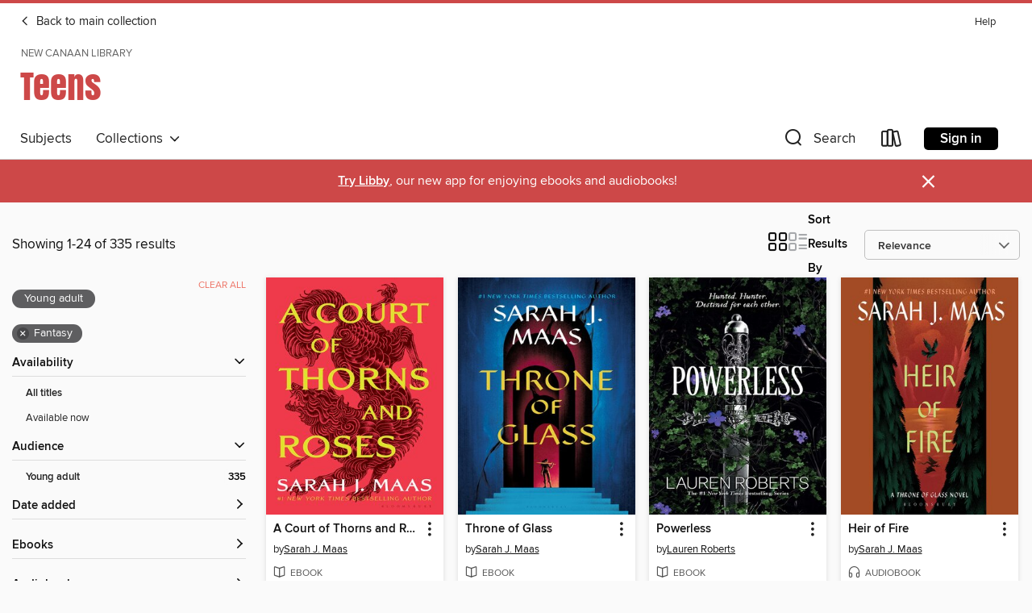

--- FILE ---
content_type: text/html; charset=utf-8
request_url: https://newcanaanlibrary.overdrive.com/library/teens/search?subject=24
body_size: 50645
content:
<!DOCTYPE html>
<html lang="en" dir="ltr" class="no-js">
    <head>
        
    
        
    

    <meta name="twitter:title" property="og:title" content="New Canaan Library"/>
    <meta name="twitter:description" property="og:description" content="See search results in the New Canaan Library digital collection."/>
    <meta name="twitter:image" property="og:image" content="https://thunder.cdn.overdrive.com/logo-resized/2223?1696597616"/>
    <meta property="og:url" content="/library/teens/search?subject=24"/>
    <meta name="twitter:card" content="summary" />
    <meta property="og:site_name" content="New Canaan Library" />
    <meta name="twitter:site" content="@OverDriveLibs" />
    <meta property="og:locale" content="en" />
    <meta name="description" content="See search results in the New Canaan Library digital collection." />

        <meta http-equiv="X-UA-Compatible" content="IE=edge,chrome=1">
<meta name="viewport" content="width=device-width, initial-scale=1.0 user-scalable=1">





    
        
            
        
        
            
        

        <title>Teens - Fantasy - New Canaan Library - OverDrive</title>
    


<link rel='shortcut icon' type='image/x-icon' href='https://lightning.od-cdn.com/static/img/favicon.bb86d660d3929b5c0c65389d6a8e8aba.ico' />


    
        <meta name="twitter:title" property="og:title" content="New Canaan Library"/>
        <meta name="twitter:description" property="og:description" content="Browse, borrow, and enjoy titles from the New Canaan Library digital collection."/>
        <meta name="twitter:image" property="og:image" content="https://thunder.cdn.overdrive.com/logo-resized/2223?1696597616"/>
        <meta property="og:url" content="/library/teens/search?subject=24"/>
        <meta name="twitter:card" content="summary" />
        <meta property="og:site_name" content="New Canaan Library" />
        <meta name="twitter:site" content="@OverDriveLibs" />
        <meta property="og:locale" content="en" />
        
    



        <link rel="stylesheet" type="text/css" href="https://lightning.od-cdn.com/static/vendor.bundle.min.5eabf64aeb625aca9acda7ccc8bb0256.css" onerror="cdnError(this)" />
        <link rel="stylesheet" type="text/css" href="https://lightning.od-cdn.com/static/app.bundle.min.4269763e935b6a973ab766ab08a48646.css" onerror="cdnError(this)" />
        <link rel='shortcut icon' type='image/x-icon' href='https://lightning.od-cdn.com/static/img/favicon.bb86d660d3929b5c0c65389d6a8e8aba.ico' />

        
    <link rel="stylesheet" type="text/css" href="https://lightning.od-cdn.com/static/faceted-media.min.4cf2f9699e20c37ba2839a67bcf88d4d.css" />


        

<link rel="stylesheet" type="text/css" href="/assets/v3/css/7e409a0e368f5c518646083e38833a40/colors.css?primary=%23111&primaryR=17&primaryG=17&primaryB=17&primaryFontColor=%23fff&secondary=%23cd4848&secondaryR=205&secondaryG=72&secondaryB=72&secondaryFontColor=%23fff&bannerIsSecondaryColor=false&defaultColor=%23222">

        <script>
    window.OverDrive = window.OverDrive || {};
    window.OverDrive.colors = {};
    window.OverDrive.colors.primary = "#111";
    window.OverDrive.colors.secondary = "#cd4848";
    window.OverDrive.tenant = 533;
    window.OverDrive.libraryName = "New Canaan Library";
    window.OverDrive.libraryKey = "newcanaanlibrary";
    window.OverDrive.allFeatures = "";
    window.OverDrive.libraryConfigurations = {"autocomplete":{"enabled":true},"content-holds":{"enabled":true},"getACard":{"enabled":false},"backToMainCollectionLink":{"enabled":true},"promoteLibby":{"enabled":true},"switchToLibby":{"enabled":true},"disableOdAppAccess":{"enabled":true},"bannerIsSecondaryColor":{"enabled":false},"lexileScores":{"enabled":true},"atosLevels":{"enabled":true},"gradeLevels":{"enabled":true},"interestLevels":{"enabled":true},"readingHistory":{"enabled":true},"reciprocalLending":{"enabled":true},"OzoneAuthentication":{"enabled":true},"Notifications":{"enabled":true},"kindleFooter":{"enabled":true},"kindleNav":{"enabled":true},"kindleLoanFormatLimit":{"enabled":true},"kindleSearchOffer":{"enabled":true},"kindleLoanOffer":{"enabled":true},"sampleOnlyMode":{},"luckyDayMenuLink":{"enabled":false},"disableWishlist":{"enabled":false},"simplifiedNavigationBar":{"enabled":false},"geo-idc":{"enabled":false},"libby-footer-promo":{"enabled":false}};
    window.OverDrive.mediaItems = {"105316":{"reserveId":"aa2583d2-b2a5-4dd6-a1c1-ce5487289ab0","subjects":[{"id":"24","name":"Fantasy"},{"id":"38","name":"Horror"},{"id":"77","name":"Romance"},{"id":"127","name":"Young Adult Fiction"}],"bisacCodes":["YAF019010","YAF026000","YAF052050"],"bisac":[{"code":"YAF019010","description":"Young Adult Fiction / Fantasy / Contemporary "},{"code":"YAF026000","description":"Young Adult Fiction / Horror "},{"code":"YAF052050","description":"Young Adult Fiction / Romance / Paranormal "}],"levels":[{"value":"4.9","id":"atos","name":"ATOS"},{"value":"720","id":"lexile","name":"Lexile Score"},{"value":"9-12(UG)","id":"interest-level","name":"Interest Level"},{"low":"300","high":"300","value":"3","id":"reading-level","name":"Reading Level"}],"creators":[{"id":314696,"name":"Stephenie Meyer","role":"Author","sortName":"Meyer, Stephenie"},{"id":483405,"name":"Ilyana Kadushin","role":"Narrator","sortName":"Kadushin, Ilyana"}],"languages":[{"id":"en","name":"English"}],"imprint":{"id":"9876","name":"Listening Library"},"isBundledChild":false,"ratings":{"maturityLevel":{"id":"youngadult","name":"Young adult"},"naughtyScore":{"id":"YoungAdult","name":"Young adult"}},"constraints":{"isDisneyEulaRequired":false},"reviewCounts":{"premium":4,"publisherSupplier":0},"awards":[{"id":96,"description":"Amazing Audiobooks for Young Adults","source":"Young Adult Library Services Association"},{"id":105,"description":"Best Fiction for Young Adults","source":"Young Adult Library Services Association"}],"isAvailable":true,"isPreReleaseTitle":false,"estimatedReleaseDate":"2005-09-27T04:00:00Z","sample":{"href":"https://samples.overdrive.com/?crid=AA2583D2-B2A5-4DD6-A1C1-CE5487289AB0&.epub-sample.overdrive.com"},"publisher":{"id":"1686","name":"Books on Tape"},"series":"The Twilight Saga","description":"<i>About three things I was absolutely positive:<br>First, Edward was a vampire.<br>Second, there was a part of him&#8211;and I didn&#8217;t know how dominant that part might be&#8211;that thirsted for my blood.<br>And third, I was...","availableCopies":1,"ownedCopies":1,"luckyDayAvailableCopies":0,"luckyDayOwnedCopies":0,"holdsCount":0,"holdsRatio":0,"estimatedWaitDays":14,"isFastlane":false,"availabilityType":"normal","isRecommendableToLibrary":true,"isOwned":true,"isHoldable":true,"isAdvantageFiltered":false,"visitorEligible":false,"juvenileEligible":false,"youngAdultEligible":false,"contentAccessLevels":0,"classifications":{},"type":{"id":"audiobook","name":"Audiobook"},"covers":{"cover150Wide":{"href":"https://img3.od-cdn.com/ImageType-150/1191-1/AA2/583/D2/{AA2583D2-B2A5-4DD6-A1C1-CE5487289AB0}Img150.jpg","height":200,"width":150,"primaryColor":{"hex":"#24251F","rgb":{"red":36,"green":37,"blue":31}},"isPlaceholderImage":false},"cover300Wide":{"href":"https://img1.od-cdn.com/ImageType-400/1191-1/AA2/583/D2/{AA2583D2-B2A5-4DD6-A1C1-CE5487289AB0}Img400.jpg","height":400,"width":300,"primaryColor":{"hex":"#221F1A","rgb":{"red":34,"green":31,"blue":26}},"isPlaceholderImage":false},"cover510Wide":{"href":"https://img3.od-cdn.com/ImageType-100/1191-1/{AA2583D2-B2A5-4DD6-A1C1-CE5487289AB0}Img100.jpg","height":680,"width":510,"primaryColor":{"hex":"#1F1E1A","rgb":{"red":31,"green":30,"blue":26}},"isPlaceholderImage":false}},"id":"105316","firstCreatorName":"Stephenie Meyer","firstCreatorId":314696,"firstCreatorSortName":"Meyer, Stephenie","title":"Twilight","sortTitle":"Twilight","starRating":4.1,"starRatingCount":12831,"edition":"Unabridged","publishDate":"2006-06-27T00:00:00Z","publishDateText":"06/27/2006","formats":[{"identifiers":[{"type":"ISBN","value":"9780307280916"},{"type":"8","value":"penguinrandomhouse_audio#9780307280916"},{"type":"LibraryISBN","value":"9780739345306"}],"rights":[],"fileSize":370880256,"onSaleDateUtc":"2005-09-27T04:00:00+00:00","duration":"12:52:40","hasAudioSynchronizedText":false,"isBundleParent":false,"isbn":"9780739345306","bundledContent":[],"sample":{"href":"https://samples.overdrive.com/?crid=AA2583D2-B2A5-4DD6-A1C1-CE5487289AB0&.epub-sample.overdrive.com"},"fulfillmentType":"bifocal","id":"audiobook-overdrive","name":"OverDrive Listen audiobook"},{"identifiers":[{"type":"ISBN","value":"9780307280916"},{"type":"8","value":"penguinrandomhouse_audio#9780307280916"},{"type":"LibraryISBN","value":"9780739345306"}],"rights":[],"fileSize":370926724,"onSaleDateUtc":"2005-09-27T04:00:00+00:00","partCount":11,"duration":"12:52:35","hasAudioSynchronizedText":false,"isBundleParent":false,"isbn":"9780739345306","bundledContent":[],"sample":{"href":"https://excerpts.cdn.overdrive.com/FormatType-425/1191-1/105316-Twilight.mp3"},"fulfillmentType":"odm","id":"audiobook-mp3","name":"MP3 audiobook"}],"publisherAccount":{"id":"2792","name":"Books on Tape"},"detailedSeries":{"seriesId":522502,"seriesName":"The Twilight Saga","readingOrder":"1","rank":2}},"227980":{"reserveId":"ccc0debc-c742-4b8a-83c6-6f9f155a69c4","subjects":[{"id":"24","name":"Fantasy"},{"id":"86","name":"Suspense"},{"id":"127","name":"Young Adult Fiction"},{"id":"129","name":"Young Adult Literature"}],"bisacCodes":["YAF007000","YAF058120","YAF066000"],"bisac":[{"code":"YAF007000","description":"Young Adult Fiction / Boys & Men "},{"code":"YAF058120","description":"Young Adult Fiction / Social Themes / Friendship "},{"code":"YAF066000","description":"Young Adult Fiction / Visionary & Metaphysical "}],"levels":[{"value":"770","id":"lexile","name":"Lexile Score"},{"low":"300","high":"400","value":"3-4","id":"reading-level","name":"Reading Level"}],"creators":[{"id":243519,"name":"James Dashner","role":"Author","sortName":"Dashner, James"},{"id":57053,"name":"Mark Deakins","role":"Narrator","sortName":"Deakins, Mark"}],"languages":[{"id":"en","name":"English"}],"imprint":{"id":"9876","name":"Listening Library"},"isBundledChild":false,"ratings":{"maturityLevel":{"id":"youngadult","name":"Young adult"},"naughtyScore":{"id":"YoungAdult","name":"Young adult"}},"constraints":{"isDisneyEulaRequired":false},"reviewCounts":{"premium":2,"publisherSupplier":3},"awards":[{"id":47,"description":"Romantic Times Reviewers' Choice Award Nominee - Best Book","source":"Romantic Times BOOKreviews Magazine"},{"id":105,"description":"Best Fiction for Young Adults","source":"Young Adult Library Services Association"}],"isAvailable":true,"isPreReleaseTitle":false,"estimatedReleaseDate":"2009-10-06T04:00:00Z","sample":{"href":"https://samples.overdrive.com/?crid=CCC0DEBC-C742-4B8A-83C6-6F9F155A69C4&.epub-sample.overdrive.com"},"publisher":{"id":"1686","name":"Books on Tape"},"series":"Maze Runner","description":"<b>THE #1 <i>NEW YORK TIMES </i>BESTSELLING MAZE RUNNER SERIES&#160;&bull; A&#160;teenager with no memory must navigate a deadly maze to survive in book one of this post-apocalyptic phenomenon.</b><br><b>&ldquo;[A] mysterious survival saga that...","availableCopies":1,"ownedCopies":1,"luckyDayAvailableCopies":0,"luckyDayOwnedCopies":0,"holdsCount":0,"holdsRatio":0,"estimatedWaitDays":14,"isFastlane":false,"availabilityType":"normal","isRecommendableToLibrary":true,"isOwned":true,"isHoldable":true,"isAdvantageFiltered":false,"visitorEligible":false,"juvenileEligible":false,"youngAdultEligible":false,"contentAccessLevels":0,"classifications":{},"type":{"id":"audiobook","name":"Audiobook"},"covers":{"cover150Wide":{"href":"https://img1.od-cdn.com/ImageType-150/1191-1/CCC/0DE/BC/{CCC0DEBC-C742-4B8A-83C6-6F9F155A69C4}Img150.jpg","height":200,"width":150,"primaryColor":{"hex":"#173422","rgb":{"red":23,"green":52,"blue":34}},"isPlaceholderImage":false},"cover300Wide":{"href":"https://img2.od-cdn.com/ImageType-400/1191-1/CCC/0DE/BC/{CCC0DEBC-C742-4B8A-83C6-6F9F155A69C4}Img400.jpg","height":400,"width":300,"primaryColor":{"hex":"#374E3A","rgb":{"red":55,"green":78,"blue":58}},"isPlaceholderImage":false},"cover510Wide":{"href":"https://img1.od-cdn.com/ImageType-100/1191-1/{CCC0DEBC-C742-4B8A-83C6-6F9F155A69C4}Img100.jpg","height":680,"width":510,"primaryColor":{"hex":"#18301A","rgb":{"red":24,"green":48,"blue":26}},"isPlaceholderImage":false}},"id":"227980","firstCreatorName":"James Dashner","firstCreatorId":243519,"firstCreatorSortName":"Dashner, James","title":"The Maze Runner","sortTitle":"Maze Runner","starRating":4.2,"starRatingCount":9717,"edition":"Unabridged","publishDate":"2009-10-06T00:00:00Z","publishDateText":"10/06/2009","formats":[{"identifiers":[{"type":"ISBN","value":"9780307582898"},{"type":"8","value":"penguinrandomhouse_audio#9780307582898"},{"type":"LibraryISBN","value":"9780307582911"}],"rights":[],"fileSize":312260646,"onSaleDateUtc":"2009-10-06T04:00:00+00:00","duration":"10:50:32","hasAudioSynchronizedText":false,"isBundleParent":false,"isbn":"9780307582911","bundledContent":[],"sample":{"href":"https://samples.overdrive.com/?crid=CCC0DEBC-C742-4B8A-83C6-6F9F155A69C4&.epub-sample.overdrive.com"},"fulfillmentType":"bifocal","id":"audiobook-overdrive","name":"OverDrive Listen audiobook"},{"identifiers":[{"type":"ISBN","value":"9780307582898"},{"type":"8","value":"penguinrandomhouse_audio#9780307582898"},{"type":"LibraryISBN","value":"9780307582911"}],"rights":[],"fileSize":312862626,"onSaleDateUtc":"2009-10-06T04:00:00+00:00","partCount":9,"duration":"10:50:32","hasAudioSynchronizedText":false,"isBundleParent":false,"isbn":"9780307582911","bundledContent":[],"sample":{"href":"https://excerpts.cdn.overdrive.com/FormatType-425/1191-1/227980-TheMazeRunner.mp3"},"fulfillmentType":"odm","id":"audiobook-mp3","name":"MP3 audiobook"}],"publisherAccount":{"id":"2792","name":"Books on Tape"},"detailedSeries":{"seriesId":517375,"seriesName":"Maze Runner","readingOrder":"1","rank":2}},"277848":{"reserveId":"b4edd3da-5ce2-42e8-a1db-ed34be137f63","subjects":[{"id":"24","name":"Fantasy"},{"id":"127","name":"Young Adult Fiction"},{"id":"129","name":"Young Adult Literature"}],"bisacCodes":["YAF000000","YAF001020","YAF058170"],"bisac":[{"code":"YAF000000","description":"Young Adult Fiction / General "},{"code":"YAF001020","description":"Young Adult Fiction / Action & Adventure / Survival Stories "},{"code":"YAF058170","description":"Young Adult Fiction / Social Themes / Physical & Emotional Abuse"}],"levels":[{"value":"5.3","id":"atos","name":"ATOS"},{"value":"6-12(MG+)","id":"interest-level","name":"Interest Level"},{"low":"700","high":"1200","value":"7-12","id":"reading-level","name":"Reading Level"}],"creators":[{"id":235975,"name":"Suzanne Collins","role":"Author","sortName":"Collins, Suzanne"},{"id":176361,"name":"Carolyn McCormick","role":"Narrator","sortName":"McCormick, Carolyn"}],"languages":[{"id":"en","name":"English"}],"imprint":{"id":"151670","name":"Scholastic Audio Books"},"isBundledChild":false,"ratings":{"maturityLevel":{"id":"youngadult","name":"Young adult"},"naughtyScore":{"id":"YoungAdult","name":"Young adult"}},"constraints":{"isDisneyEulaRequired":false},"reviewCounts":{"premium":3,"publisherSupplier":0},"awards":[{"id":25,"description":"Teens' Top Ten","source":"Young Adult Library Services Association"},{"id":26,"description":"Notable Children's Books","source":"Association for Library Service to Children"},{"id":79,"description":"Children's Choices Selection","source":"International Reading Association & The Children's Book Council"}],"isAvailable":true,"isPreReleaseTitle":false,"estimatedReleaseDate":"2017-06-01T04:00:00Z","sample":{"href":"https://samples.overdrive.com/?crid=B4EDD3DA-5CE2-42E8-A1DB-ED34BE137F63&.epub-sample.overdrive.com"},"publisher":{"id":"294318","name":"Scholastic Inc."},"series":"The Hunger Games","description":"The first novel in the worldwide bestselling series by Suzanne Collins!<P></P>Katniss is a 16-year-old girl living with her mother and younger sister in the poorest district of Panem, the remains of what used be the United States. Long ago the...","availableCopies":1,"ownedCopies":2,"luckyDayAvailableCopies":0,"luckyDayOwnedCopies":0,"holdsCount":0,"holdsRatio":0,"estimatedWaitDays":7,"isFastlane":false,"availabilityType":"normal","isRecommendableToLibrary":true,"isOwned":true,"isHoldable":true,"isAdvantageFiltered":false,"visitorEligible":false,"juvenileEligible":false,"youngAdultEligible":false,"contentAccessLevels":0,"classifications":{},"type":{"id":"audiobook","name":"Audiobook"},"covers":{"cover150Wide":{"href":"https://img2.od-cdn.com/ImageType-150/1837-1/{B4EDD3DA-5CE2-42E8-A1DB-ED34BE137F63}IMG150.JPG","height":200,"width":150,"primaryColor":{"hex":"#231F20","rgb":{"red":35,"green":31,"blue":32}},"isPlaceholderImage":false},"cover300Wide":{"href":"https://img2.od-cdn.com/ImageType-400/1837-1/{B4EDD3DA-5CE2-42E8-A1DB-ED34BE137F63}IMG400.JPG","height":400,"width":300,"primaryColor":{"hex":"#231F20","rgb":{"red":35,"green":31,"blue":32}},"isPlaceholderImage":false},"cover510Wide":{"href":"https://img3.od-cdn.com/ImageType-100/1837-1/{B4EDD3DA-5CE2-42E8-A1DB-ED34BE137F63}IMG100.JPG","height":680,"width":510,"primaryColor":{"hex":"#231F20","rgb":{"red":35,"green":31,"blue":32}},"isPlaceholderImage":false}},"id":"277848","firstCreatorName":"Suzanne Collins","firstCreatorId":235975,"firstCreatorSortName":"Collins, Suzanne","title":"The Hunger Games","sortTitle":"Hunger Games","starRating":4.6,"starRatingCount":30990,"edition":"Unabridged","publishDate":"2017-06-01T00:00:00Z","publishDateText":"06/01/2017","formats":[{"identifiers":[{"type":"ISBN","value":"9780545142915"},{"type":"8","value":"scholastic_audio#9780545142915"}],"rights":[],"fileSize":322196579,"onSaleDateUtc":"2017-06-01T04:00:00+00:00","duration":"11:11:14","hasAudioSynchronizedText":false,"isBundleParent":false,"isbn":"9780545142915","bundledContent":[],"sample":{"href":"https://samples.overdrive.com/?crid=B4EDD3DA-5CE2-42E8-A1DB-ED34BE137F63&.epub-sample.overdrive.com"},"fulfillmentType":"bifocal","id":"audiobook-overdrive","name":"OverDrive Listen audiobook"},{"identifiers":[{"type":"ISBN","value":"9781338249101"},{"type":"8","value":"scholastic_audio#9780545142915"},{"type":"LibraryISBN","value":"9781338249101"}],"rights":[],"fileSize":322531808,"onSaleDateUtc":"2017-06-01T04:00:00+00:00","partCount":9,"duration":"11:11:11","hasAudioSynchronizedText":false,"isBundleParent":false,"isbn":"9781338249101","bundledContent":[],"sample":{"href":"https://excerpts.cdn.overdrive.com/FormatType-425/1837-1/277848-TheHungerGames.mp3"},"fulfillmentType":"odm","id":"audiobook-mp3","name":"MP3 audiobook"}],"publisherAccount":{"id":"4835","name":"Scholastic Inc. Audiobooks"},"detailedSeries":{"seriesId":713856,"seriesName":"The Hunger Games","readingOrder":"1","rank":31}},"574435":{"reserveId":"66874492-3f83-4f66-a3b0-354d0d8d5a78","subjects":[{"id":"24","name":"Fantasy"},{"id":"98","name":"Science Fiction & Fantasy"},{"id":"127","name":"Young Adult Fiction"},{"id":"129","name":"Young Adult Literature"}],"bisacCodes":["YAF015000","YAF019000"],"bisac":[{"code":"YAF015000","description":"Young Adult Fiction / Dystopian "},{"code":"YAF019000","description":"Young Adult Fiction / Fantasy / General "}],"levels":[{"value":"5.7","id":"atos","name":"ATOS"},{"value":"760","id":"lexile","name":"Lexile Score"},{"value":"4-8(MG)","id":"interest-level","name":"Interest Level"},{"low":"300","high":"400","value":"3-4","id":"reading-level","name":"Reading Level"}],"creators":[{"id":221219,"name":"Lois Lowry","role":"Author","sortName":"Lowry, Lois"}],"languages":[{"id":"en","name":"English"}],"imprint":{"id":"153887","name":"Clarion Books"},"isBundledChild":false,"ratings":{"maturityLevel":{"id":"youngadult","name":"Young adult"},"naughtyScore":{"id":"YoungAdult","name":"Young adult"}},"constraints":{"isDisneyEulaRequired":false},"reviewCounts":{"premium":2,"publisherSupplier":1},"isAvailable":true,"isPreReleaseTitle":false,"estimatedReleaseDate":"1993-04-26T04:00:00Z","sample":{"href":"https://samples.overdrive.com/?crid=66874492-3F83-4F66-A3B0-354D0D8D5A78&.epub-sample.overdrive.com"},"publisher":{"id":"582","name":"HarperCollins"},"series":"The Giver Quartet","description":"<p><strong>In Lois Lowry's Newbery Medal&#8211;winning classic, twelve-year-old Jonas lives in a seemingly ideal world. Not until he is given his life assignment as the Receiver does he begin to understand the dark secrets behind his fragile...","availableCopies":3,"ownedCopies":3,"luckyDayAvailableCopies":0,"luckyDayOwnedCopies":0,"holdsCount":0,"holdsRatio":0,"estimatedWaitDays":5,"isFastlane":false,"availabilityType":"normal","isRecommendableToLibrary":true,"isOwned":true,"isHoldable":true,"isAdvantageFiltered":false,"visitorEligible":false,"juvenileEligible":false,"youngAdultEligible":false,"contentAccessLevels":0,"classifications":{},"type":{"id":"ebook","name":"eBook"},"covers":{"cover150Wide":{"href":"https://img3.od-cdn.com/ImageType-150/0293-1/{66874492-3F83-4F66-A3B0-354D0D8D5A78}IMG150.JPG","height":200,"width":150,"primaryColor":{"hex":"#E1E1E1","rgb":{"red":225,"green":225,"blue":225}},"isPlaceholderImage":false},"cover300Wide":{"href":"https://img1.od-cdn.com/ImageType-400/0293-1/{66874492-3F83-4F66-A3B0-354D0D8D5A78}IMG400.JPG","height":400,"width":300,"primaryColor":{"hex":"#DEDEDC","rgb":{"red":222,"green":222,"blue":220}},"isPlaceholderImage":false},"cover510Wide":{"href":"https://img1.od-cdn.com/ImageType-100/0293-1/{66874492-3F83-4F66-A3B0-354D0D8D5A78}IMG100.JPG","height":680,"width":510,"primaryColor":{"hex":"#E0E0DE","rgb":{"red":224,"green":224,"blue":222}},"isPlaceholderImage":false}},"id":"574435","firstCreatorName":"Lois Lowry","firstCreatorId":221219,"firstCreatorSortName":"Lowry, Lois","title":"The Giver","sortTitle":"Giver","starRating":4.3,"starRatingCount":14694,"publishDate":"1993-04-26T00:00:00Z","publishDateText":"04/26/1993","formats":[{"identifiers":[{"type":"ASIN","value":"B003MC5N28"}],"rights":[],"onSaleDateUtc":"1993-04-26T04:00:00+00:00","hasAudioSynchronizedText":false,"isBundleParent":false,"bundledContent":[],"fulfillmentType":"kindle","id":"ebook-kindle","name":"Kindle Book"},{"identifiers":[{"type":"ISBN","value":"9780547345901"}],"rights":[],"onSaleDateUtc":"1993-04-26T04:00:00+00:00","hasAudioSynchronizedText":false,"isBundleParent":false,"isbn":"9780547345901","bundledContent":[],"sample":{"href":"https://samples.overdrive.com/?crid=66874492-3F83-4F66-A3B0-354D0D8D5A78&.epub-sample.overdrive.com"},"fulfillmentType":"bifocal","id":"ebook-overdrive","name":"OverDrive Read"},{"identifiers":[{"type":"ISBN","value":"9780547345901"}],"rights":[],"fileSize":15833753,"onSaleDateUtc":"1993-04-26T04:00:00+00:00","hasAudioSynchronizedText":false,"isBundleParent":false,"isbn":"9780547345901","bundledContent":[],"sample":{"href":"https://excerpts.cdn.overdrive.com/FormatType-410/0874-1/668/744/92/Giver9780547345901.epub"},"fulfillmentType":"epub","accessibilityStatements":{"waysOfReading":["ModifiableDisplay","SomeNonVisualReadingSupport","AlternativeText"],"conformance":["MeetsStandards"],"navigation":["TableOfContents","StructuredNavigation"],"richContent":[],"hazards":[],"legalConsiderations":[],"additionalInformation":["PageBreaks"],"certifiedBy":"Verified and Validated by Harpercollins, Inc.","epubVersion":"1.0","wcagVersion":"2.0","wcagLevel":"AA","summaryStatement":"This title is a well-marked up and structured book, which is fully accessible. The images of this book are well described and, when necessary, short alt texts and/or extended longer descriptions are provided. This ebook passes Daisy?s Ace WCAG 2.0 Level AA checks.","publisherContact":"AccessibilityFeedback@harpercollins.com"},"id":"ebook-epub-adobe","name":"EPUB eBook"},{"identifiers":[{"type":"KoboBookID","value":"ce2fd557-a46d-3fcc-9788-79bb2dc0deeb"}],"rights":[],"onSaleDateUtc":"1993-04-26T04:00:00+00:00","hasAudioSynchronizedText":false,"isBundleParent":false,"bundledContent":[],"fulfillmentType":"kobo","id":"ebook-kobo","name":"Kobo eBook"}],"publisherAccount":{"id":"436","name":"HarperCollins Publishers Inc."},"detailedSeries":{"seriesId":522715,"seriesName":"The Giver Quartet","readingOrder":"1","rank":2}},"1003939":{"reserveId":"53b59363-2800-4409-9423-2b0121898cc4","subjects":[{"id":"24","name":"Fantasy"},{"id":"77","name":"Romance"},{"id":"127","name":"Young Adult Fiction"}],"bisacCodes":["FIC009020","FIC009090","FIC027030"],"bisac":[{"code":"FIC009020","description":"Fiction / Fantasy / Epic"},{"code":"FIC009090","description":"Fiction / Fantasy / Romantic "},{"code":"FIC027030","description":"Fiction / Romance / Fantasy"}],"levels":[{"value":"5.7","id":"atos","name":"ATOS"},{"value":"790","id":"lexile","name":"Lexile Score"},{"value":"9-12(UG)","id":"interest-level","name":"Interest Level"},{"low":"400","high":"400","value":"4","id":"reading-level","name":"Reading Level"}],"creators":[{"id":614706,"name":"Sarah J. Maas","role":"Author","sortName":"Maas, Sarah J."}],"languages":[{"id":"en","name":"English"}],"imprint":{"id":"115891","name":"Bloomsbury YA"},"isBundledChild":false,"ratings":{"maturityLevel":{"id":"youngadult","name":"Young adult"},"naughtyScore":{"id":"YoungAdult","name":"Young adult"}},"constraints":{"isDisneyEulaRequired":false},"reviewCounts":{"premium":3,"publisherSupplier":4},"awards":[{"id":105,"description":"Best Fiction for Young Adults","source":"Young Adult Library Services Association"}],"isAvailable":true,"isPreReleaseTitle":false,"estimatedReleaseDate":"2012-08-07T04:00:00Z","sample":{"href":"https://samples.overdrive.com/?crid=53B59363-2800-4409-9423-2B0121898CC4&.epub-sample.overdrive.com"},"publisher":{"id":"11273","name":"Bloomsbury Publishing"},"series":"Throne of Glass","description":"<b>Lethal. Loyal. Legendary.</b> <br/> <br/><b>Enter the world of Throne of Glass with the first book in this complete, #1 bestselling series by Sarah J. Maas, author of the Court of Thorns and Roses (ACOTAR) series.</b> <br/> <br/>In a land...","availableCopies":1,"ownedCopies":2,"luckyDayAvailableCopies":0,"luckyDayOwnedCopies":0,"holdsCount":0,"holdsRatio":0,"estimatedWaitDays":7,"isFastlane":false,"availabilityType":"normal","isRecommendableToLibrary":true,"isOwned":true,"isHoldable":true,"isAdvantageFiltered":false,"visitorEligible":false,"juvenileEligible":false,"youngAdultEligible":false,"contentAccessLevels":0,"classifications":{},"type":{"id":"ebook","name":"eBook"},"covers":{"cover150Wide":{"href":"https://img2.od-cdn.com/ImageType-150/2183-1/{53B59363-2800-4409-9423-2B0121898CC4}IMG150.JPG","height":200,"width":150,"primaryColor":{"hex":"#081023","rgb":{"red":8,"green":16,"blue":35}},"isPlaceholderImage":false},"cover300Wide":{"href":"https://img1.od-cdn.com/ImageType-400/2183-1/{53B59363-2800-4409-9423-2B0121898CC4}IMG400.JPG","height":400,"width":300,"primaryColor":{"hex":"#050D22","rgb":{"red":5,"green":13,"blue":34}},"isPlaceholderImage":false},"cover510Wide":{"href":"https://img2.od-cdn.com/ImageType-100/2183-1/{53B59363-2800-4409-9423-2B0121898CC4}IMG100.JPG","height":680,"width":510,"primaryColor":{"hex":"#030A1C","rgb":{"red":3,"green":10,"blue":28}},"isPlaceholderImage":false}},"id":"1003939","firstCreatorName":"Sarah J. Maas","firstCreatorId":614706,"firstCreatorSortName":"Maas, Sarah J.","title":"Throne of Glass","sortTitle":"Throne of Glass","starRating":4.5,"starRatingCount":10098,"publishDate":"2012-08-07T00:00:00Z","publishDateText":"08/07/2012","formats":[{"identifiers":[{"type":"ASIN","value":"B007N6JEII"}],"rights":[],"onSaleDateUtc":"2012-08-07T04:00:00+00:00","hasAudioSynchronizedText":false,"isBundleParent":false,"bundledContent":[],"fulfillmentType":"kindle","id":"ebook-kindle","name":"Kindle Book"},{"identifiers":[{"type":"ISBN","value":"9781599909394"}],"rights":[],"onSaleDateUtc":"2012-08-07T04:00:00+00:00","hasAudioSynchronizedText":false,"isBundleParent":false,"isbn":"9781599909394","bundledContent":[],"sample":{"href":"https://samples.overdrive.com/?crid=53B59363-2800-4409-9423-2B0121898CC4&.epub-sample.overdrive.com"},"fulfillmentType":"bifocal","id":"ebook-overdrive","name":"OverDrive Read"},{"identifiers":[{"type":"ISBN","value":"9781599909394"}],"rights":[],"fileSize":4130607,"onSaleDateUtc":"2012-08-07T04:00:00+00:00","hasAudioSynchronizedText":false,"isBundleParent":false,"isbn":"9781599909394","bundledContent":[],"sample":{"href":"https://excerpts.cdn.overdrive.com/FormatType-410/2183-1/53B/593/63/ThroneofGlass9781599909394.epub"},"fulfillmentType":"epub","accessibilityStatements":{"waysOfReading":["ModifiableDisplay","SomeNonVisualReadingSupport","AlternativeText"],"conformance":["MeetsStandards"],"navigation":["StructuredNavigation"],"richContent":[],"hazards":[],"legalConsiderations":[],"additionalInformation":["PageBreaks"],"epubVersion":"1.1","wcagVersion":"2.2","wcagLevel":"AA","publisherContact":"accessibility@bloomsbury.com"},"id":"ebook-epub-adobe","name":"EPUB eBook"},{"identifiers":[{"type":"KoboBookID","value":"18bd0ac9-99e9-40ec-b08e-07c52a3e193c"}],"rights":[],"onSaleDateUtc":"2012-08-07T04:00:00+00:00","hasAudioSynchronizedText":false,"isBundleParent":false,"bundledContent":[],"fulfillmentType":"kobo","id":"ebook-kobo","name":"Kobo eBook"}],"publisherAccount":{"id":"5696","name":"Bloomsbury US Trade"},"detailedSeries":{"seriesId":551824,"seriesName":"Throne of Glass","readingOrder":"1","rank":32}},"1371436":{"reserveId":"7a47b8f9-4233-42d4-a573-e871eac6c898","subjects":[{"id":"24","name":"Fantasy"},{"id":"77","name":"Romance"},{"id":"127","name":"Young Adult Fiction"}],"bisacCodes":["FIC009020","FIC009090","FIC027030"],"bisac":[{"code":"FIC009020","description":"Fiction / Fantasy / Epic"},{"code":"FIC009090","description":"Fiction / Fantasy / Romantic "},{"code":"FIC027030","description":"Fiction / Romance / Fantasy"}],"levels":[{"value":"6.1","id":"atos","name":"ATOS"},{"value":"840","id":"lexile","name":"Lexile Score"},{"value":"9-12(UG)","id":"interest-level","name":"Interest Level"},{"low":"400","high":"500","value":"4-5","id":"reading-level","name":"Reading Level"}],"creators":[{"id":614706,"name":"Sarah J. Maas","role":"Author","sortName":"Maas, Sarah J."}],"languages":[{"id":"en","name":"English"}],"imprint":{"id":"115891","name":"Bloomsbury YA"},"isBundledChild":false,"ratings":{"maturityLevel":{"id":"youngadult","name":"Young adult"},"naughtyScore":{"id":"YoungAdult","name":"Young adult"}},"constraints":{"isDisneyEulaRequired":false},"reviewCounts":{"premium":1,"publisherSupplier":0},"awards":[{"id":105,"description":"Best Fiction for Young Adults","source":"Young Adult Library Services Association"}],"isAvailable":false,"isPreReleaseTitle":false,"estimatedReleaseDate":"2013-08-27T04:00:00Z","sample":{"href":"https://samples.overdrive.com/crown-of-midnight?.epub-sample.overdrive.com"},"publisher":{"id":"11273","name":"Bloomsbury Publishing"},"series":"Throne of Glass","description":"<b>Never trust an assassin.</b> <br/> <br/><b>Celaena's story continues in the second book in this complete, #1 bestselling Throne of Glass series by Sarah J. Maas, </b><b>author of the Court of Thorns and Roses (ACOTAR) series.</b> <br/>...","availableCopies":0,"ownedCopies":1,"luckyDayAvailableCopies":0,"luckyDayOwnedCopies":0,"holdsCount":0,"holdsRatio":0,"estimatedWaitDays":14,"isFastlane":false,"availabilityType":"normal","isRecommendableToLibrary":true,"isOwned":true,"isHoldable":true,"isAdvantageFiltered":false,"visitorEligible":false,"juvenileEligible":false,"youngAdultEligible":false,"contentAccessLevels":0,"classifications":{},"type":{"id":"ebook","name":"eBook"},"covers":{"cover150Wide":{"href":"https://img2.od-cdn.com/ImageType-150/2183-1/{7A47B8F9-4233-42D4-A573-E871EAC6C898}IMG150.JPG","height":200,"width":150,"primaryColor":{"hex":"#50082E","rgb":{"red":80,"green":8,"blue":46}},"isPlaceholderImage":false},"cover300Wide":{"href":"https://img1.od-cdn.com/ImageType-400/2183-1/{7A47B8F9-4233-42D4-A573-E871EAC6C898}IMG400.JPG","height":400,"width":300,"primaryColor":{"hex":"#4B0B2D","rgb":{"red":75,"green":11,"blue":45}},"isPlaceholderImage":false},"cover510Wide":{"href":"https://img1.od-cdn.com/ImageType-100/2183-1/{7A47B8F9-4233-42D4-A573-E871EAC6C898}IMG100.JPG","height":680,"width":510,"primaryColor":{"hex":"#4D0B2F","rgb":{"red":77,"green":11,"blue":47}},"isPlaceholderImage":false}},"id":"1371436","firstCreatorName":"Sarah J. Maas","firstCreatorId":614706,"firstCreatorSortName":"Maas, Sarah J.","title":"Crown of Midnight","sortTitle":"Crown of Midnight","starRating":4.6,"starRatingCount":6818,"publishDate":"2013-08-27T00:00:00Z","publishDateText":"08/27/2013","formats":[{"identifiers":[{"type":"ASIN","value":"B00CU7YHQY"}],"rights":[],"onSaleDateUtc":"2013-08-27T04:00:00+00:00","hasAudioSynchronizedText":false,"isBundleParent":false,"bundledContent":[],"fulfillmentType":"kindle","id":"ebook-kindle","name":"Kindle Book"},{"identifiers":[{"type":"ISBN","value":"9781619630635"}],"rights":[],"onSaleDateUtc":"2013-08-27T04:00:00+00:00","hasAudioSynchronizedText":false,"isBundleParent":false,"isbn":"9781619630635","bundledContent":[],"sample":{"href":"https://samples.overdrive.com/crown-of-midnight?.epub-sample.overdrive.com"},"fulfillmentType":"bifocal","id":"ebook-overdrive","name":"OverDrive Read"},{"identifiers":[{"type":"ISBN","value":"9781619630635"}],"rights":[],"fileSize":1585329,"onSaleDateUtc":"2013-08-27T04:00:00+00:00","hasAudioSynchronizedText":false,"isBundleParent":false,"isbn":"9781619630635","bundledContent":[],"fulfillmentType":"epub","accessibilityStatements":{"waysOfReading":["ModifiableDisplay","SomeNonVisualReadingSupport","AlternativeText"],"conformance":["MeetsStandards"],"navigation":["StructuredNavigation"],"richContent":[],"hazards":[],"legalConsiderations":[],"additionalInformation":["PageBreaks"],"epubVersion":"1.1","wcagVersion":"2.2","wcagLevel":"AA","publisherContact":"accessibility@bloomsbury.com"},"id":"ebook-epub-adobe","name":"EPUB eBook"},{"identifiers":[{"type":"KoboBookID","value":"88a3ab66-6a69-372e-b489-fea9b5dde043"}],"rights":[],"onSaleDateUtc":"2013-08-27T04:00:00+00:00","hasAudioSynchronizedText":false,"isBundleParent":false,"bundledContent":[],"fulfillmentType":"kobo","id":"ebook-kobo","name":"Kobo eBook"}],"publisherAccount":{"id":"5696","name":"Bloomsbury US Trade"},"detailedSeries":{"seriesId":551824,"seriesName":"Throne of Glass","readingOrder":"2","rank":51}},"1556140":{"reserveId":"3e7a4744-83ba-42c2-909c-eedf7bfbeb17","subjects":[{"id":"24","name":"Fantasy"},{"id":"77","name":"Romance"},{"id":"127","name":"Young Adult Fiction"}],"bisacCodes":["FIC009020","FIC009090","FIC027030"],"bisac":[{"code":"FIC009020","description":"Fiction / Fantasy / Epic"},{"code":"FIC009090","description":"Fiction / Fantasy / Romantic "},{"code":"FIC027030","description":"Fiction / Romance / Fantasy"}],"levels":[{"value":"6.1","id":"atos","name":"ATOS"},{"value":"9-12(UG)","id":"interest-level","name":"Interest Level"},{"low":"400","high":"500","value":"4-5","id":"reading-level","name":"Reading Level"}],"creators":[{"id":614706,"name":"Sarah J. Maas","role":"Author","sortName":"Maas, Sarah J."}],"languages":[{"id":"en","name":"English"}],"imprint":{"id":"115891","name":"Bloomsbury YA"},"isBundledChild":false,"ratings":{"maturityLevel":{"id":"youngadult","name":"Young adult"},"naughtyScore":{"id":"YoungAdult","name":"Young adult"}},"constraints":{"isDisneyEulaRequired":false},"reviewCounts":{"premium":0,"publisherSupplier":0},"isAvailable":true,"isPreReleaseTitle":false,"estimatedReleaseDate":"2014-03-04T05:00:00Z","sample":{"href":"https://samples.overdrive.com/assassin-s-blade-3e7a47?.epub-sample.overdrive.com"},"publisher":{"id":"11273","name":"Bloomsbury Publishing"},"series":"Throne of Glass","description":"<b>The twist of a knife. The birth of a legend.</b> <br/> <br/><b>With this collection of prequel novellas, step into the world of the complete, #1 bestselling Throne of Glass series by Sarah J. Maas, author of the Court of Thorns and Roses...","availableCopies":1,"ownedCopies":1,"luckyDayAvailableCopies":0,"luckyDayOwnedCopies":0,"holdsCount":0,"holdsRatio":0,"estimatedWaitDays":14,"isFastlane":false,"availabilityType":"normal","isRecommendableToLibrary":true,"isOwned":true,"isHoldable":true,"isAdvantageFiltered":false,"visitorEligible":false,"juvenileEligible":false,"youngAdultEligible":false,"contentAccessLevels":0,"classifications":{},"type":{"id":"ebook","name":"eBook"},"covers":{"cover150Wide":{"href":"https://img1.od-cdn.com/ImageType-150/2183-1/{3E7A4744-83BA-42C2-909C-EEDF7BFBEB17}IMG150.JPG","height":200,"width":150,"primaryColor":{"hex":"#000000","rgb":{"red":0,"green":0,"blue":0}},"isPlaceholderImage":false},"cover300Wide":{"href":"https://img3.od-cdn.com/ImageType-400/2183-1/{3E7A4744-83BA-42C2-909C-EEDF7BFBEB17}IMG400.JPG","height":400,"width":300,"primaryColor":{"hex":"#000000","rgb":{"red":0,"green":0,"blue":0}},"isPlaceholderImage":false},"cover510Wide":{"href":"https://img2.od-cdn.com/ImageType-100/2183-1/{3E7A4744-83BA-42C2-909C-EEDF7BFBEB17}IMG100.JPG","height":680,"width":510,"primaryColor":{"hex":"#000000","rgb":{"red":0,"green":0,"blue":0}},"isPlaceholderImage":false}},"id":"1556140","firstCreatorName":"Sarah J. Maas","firstCreatorId":614706,"firstCreatorSortName":"Maas, Sarah J.","title":"The Assassin's Blade","sortTitle":"Assassins Blade","starRating":4.5,"starRatingCount":3480,"publishDate":"2014-03-04T00:00:00Z","publishDateText":"03/04/2014","formats":[{"identifiers":[{"type":"ASIN","value":"B00H45XC5O"}],"rights":[],"onSaleDateUtc":"2014-03-04T05:00:00+00:00","hasAudioSynchronizedText":false,"isBundleParent":false,"bundledContent":[],"fulfillmentType":"kindle","id":"ebook-kindle","name":"Kindle Book"},{"identifiers":[{"type":"ISBN","value":"9781619632219"}],"rights":[],"onSaleDateUtc":"2014-03-04T05:00:00+00:00","hasAudioSynchronizedText":false,"isBundleParent":false,"isbn":"9781619632219","bundledContent":[],"sample":{"href":"https://samples.overdrive.com/assassin-s-blade-3e7a47?.epub-sample.overdrive.com"},"fulfillmentType":"bifocal","id":"ebook-overdrive","name":"OverDrive Read"},{"identifiers":[{"type":"ISBN","value":"9781619632219"}],"rights":[],"fileSize":6676667,"onSaleDateUtc":"2014-03-04T05:00:00+00:00","hasAudioSynchronizedText":false,"isBundleParent":false,"isbn":"9781619632219","bundledContent":[],"fulfillmentType":"epub","id":"ebook-epub-adobe","name":"EPUB eBook"},{"identifiers":[{"type":"KoboBookID","value":"6d16ca27-0035-3e5e-a2e9-859f88fecf16"}],"rights":[],"onSaleDateUtc":"2014-03-04T05:00:00+00:00","hasAudioSynchronizedText":false,"isBundleParent":false,"bundledContent":[],"fulfillmentType":"kobo","id":"ebook-kobo","name":"Kobo eBook"}],"publisherAccount":{"id":"5696","name":"Bloomsbury US Trade"},"detailedSeries":{"seriesId":551824,"seriesName":"Throne of Glass","readingOrder":".1-.5","rank":7}},"1895771":{"reserveId":"6a90858a-99fd-407a-a733-cdae5d464c07","subjects":[{"id":"24","name":"Fantasy"},{"id":"77","name":"Romance"},{"id":"127","name":"Young Adult Fiction"}],"bisacCodes":["FIC009020","FIC009090","FIC027030"],"bisac":[{"code":"FIC009020","description":"Fiction / Fantasy / Epic"},{"code":"FIC009090","description":"Fiction / Fantasy / Romantic "},{"code":"FIC027030","description":"Fiction / Romance / Fantasy"}],"levels":[{"value":"6.4","id":"atos","name":"ATOS"},{"value":"910","id":"lexile","name":"Lexile Score"},{"value":"9-12(UG)","id":"interest-level","name":"Interest Level"},{"low":"500","high":"500","value":"5","id":"reading-level","name":"Reading Level"}],"creators":[{"id":614706,"name":"Sarah J. Maas","role":"Author","sortName":"Maas, Sarah J."}],"languages":[{"id":"en","name":"English"}],"imprint":{"id":"115891","name":"Bloomsbury YA"},"isBundledChild":false,"ratings":{"maturityLevel":{"id":"youngadult","name":"Young adult"},"naughtyScore":{"id":"YoungAdult","name":"Young adult"}},"constraints":{"isDisneyEulaRequired":false},"reviewCounts":{"premium":2,"publisherSupplier":2},"awards":[{"id":25,"description":"Teens' Top Ten","source":"Young Adult Library Services Association"},{"id":105,"description":"Best Fiction for Young Adults","source":"Young Adult Library Services Association"}],"isAvailable":false,"isPreReleaseTitle":false,"estimatedReleaseDate":"2014-09-02T04:00:00Z","sample":{"href":"https://samples.overdrive.com/heir-of-fire?.epub-sample.overdrive.com"},"publisher":{"id":"11273","name":"Bloomsbury Publishing"},"series":"Throne of Glass","description":"<b>The heir of ash and fire bows to no one.</b><br/><b><br/></b><b>A new threat rises in the third book in this complete, #1 bestselling Throne of Glass series by Sarah J. Maas, author of the Court of Thorns and Roses (ACOTAR) series.</b> <br/>...","availableCopies":0,"ownedCopies":1,"luckyDayAvailableCopies":0,"luckyDayOwnedCopies":0,"holdsCount":1,"holdsRatio":1,"estimatedWaitDays":28,"isFastlane":false,"availabilityType":"normal","isRecommendableToLibrary":true,"isOwned":true,"isHoldable":true,"isAdvantageFiltered":false,"visitorEligible":false,"juvenileEligible":false,"youngAdultEligible":false,"contentAccessLevels":0,"classifications":{},"type":{"id":"ebook","name":"eBook"},"covers":{"cover150Wide":{"href":"https://img3.od-cdn.com/ImageType-150/2183-1/{6A90858A-99FD-407A-A733-CDAE5D464C07}IMG150.JPG","height":200,"width":150,"primaryColor":{"hex":"#000302","rgb":{"red":0,"green":3,"blue":2}},"isPlaceholderImage":false},"cover300Wide":{"href":"https://img1.od-cdn.com/ImageType-400/2183-1/{6A90858A-99FD-407A-A733-CDAE5D464C07}IMG400.JPG","height":400,"width":300,"primaryColor":{"hex":"#000A02","rgb":{"red":0,"green":10,"blue":2}},"isPlaceholderImage":false},"cover510Wide":{"href":"https://img3.od-cdn.com/ImageType-100/2183-1/{6A90858A-99FD-407A-A733-CDAE5D464C07}IMG100.JPG","height":680,"width":510,"primaryColor":{"hex":"#000700","rgb":{"red":0,"green":7,"blue":0}},"isPlaceholderImage":false}},"id":"1895771","firstCreatorName":"Sarah J. Maas","firstCreatorId":614706,"firstCreatorSortName":"Maas, Sarah J.","title":"Heir of Fire","sortTitle":"Heir of Fire","starRating":4.6,"starRatingCount":6121,"publishDate":"2014-09-02T00:00:00Z","publishDateText":"09/02/2014","formats":[{"identifiers":[{"type":"ASIN","value":"B00I43Z1J0"}],"rights":[],"onSaleDateUtc":"2014-09-02T04:00:00+00:00","hasAudioSynchronizedText":false,"isBundleParent":false,"bundledContent":[],"fulfillmentType":"kindle","id":"ebook-kindle","name":"Kindle Book"},{"identifiers":[{"type":"ISBN","value":"9781619630666"}],"rights":[],"onSaleDateUtc":"2014-09-02T04:00:00+00:00","hasAudioSynchronizedText":false,"isBundleParent":false,"isbn":"9781619630666","bundledContent":[],"sample":{"href":"https://samples.overdrive.com/heir-of-fire?.epub-sample.overdrive.com"},"fulfillmentType":"bifocal","id":"ebook-overdrive","name":"OverDrive Read"},{"identifiers":[{"type":"ISBN","value":"9781619630666"}],"rights":[],"fileSize":3890566,"onSaleDateUtc":"2014-09-02T04:00:00+00:00","hasAudioSynchronizedText":false,"isBundleParent":false,"isbn":"9781619630666","bundledContent":[],"fulfillmentType":"epub","accessibilityStatements":{"waysOfReading":["ModifiableDisplay","SomeNonVisualReadingSupport","AlternativeText"],"conformance":["MeetsStandards"],"navigation":["StructuredNavigation"],"richContent":[],"hazards":[],"legalConsiderations":[],"additionalInformation":["PageBreaks"],"epubVersion":"1.1","wcagVersion":"2.2","wcagLevel":"AA","publisherContact":"accessibility@bloomsbury.com"},"id":"ebook-epub-adobe","name":"EPUB eBook"},{"identifiers":[{"type":"KoboBookID","value":"ddba99be-eeb6-3380-ada2-e3db3ac1239b"}],"rights":[],"onSaleDateUtc":"2014-09-02T04:00:00+00:00","hasAudioSynchronizedText":false,"isBundleParent":false,"bundledContent":[],"fulfillmentType":"kobo","id":"ebook-kobo","name":"Kobo eBook"}],"publisherAccount":{"id":"5696","name":"Bloomsbury US Trade"},"detailedSeries":{"seriesId":551824,"seriesName":"Throne of Glass","readingOrder":"3","rank":65}},"2145636":{"reserveId":"be5659d5-c1f4-4101-a6b4-02f37497f9ee","subjects":[{"id":"24","name":"Fantasy"},{"id":"77","name":"Romance"},{"id":"127","name":"Young Adult Fiction"}],"bisacCodes":["FIC009020","FIC009050","FIC009090"],"bisac":[{"code":"FIC009020","description":"Fiction / Fantasy / Epic"},{"code":"FIC009050","description":"Fiction / Fantasy / Paranormal"},{"code":"FIC009090","description":"Fiction / Fantasy / Romantic "}],"levels":[{"value":"6.1","id":"atos","name":"ATOS"},{"value":"880","id":"lexile","name":"Lexile Score"},{"value":"9-12(UG)","id":"interest-level","name":"Interest Level"},{"low":"400","high":"500","value":"4-5","id":"reading-level","name":"Reading Level"}],"creators":[{"id":614706,"name":"Sarah J. Maas","role":"Author","sortName":"Maas, Sarah J."}],"languages":[{"id":"en","name":"English"}],"imprint":{"id":"7193","name":"Bloomsbury USA Childrens"},"isBundledChild":false,"ratings":{"maturityLevel":{"id":"youngadult","name":"Young adult"},"naughtyScore":{"id":"YoungAdult","name":"Young adult"}},"constraints":{"isDisneyEulaRequired":false},"reviewCounts":{"premium":3,"publisherSupplier":11},"awards":[{"id":79,"description":"Children's Choices Selection","source":"International Reading Association & The Children's Book Council"}],"isAvailable":true,"isPreReleaseTitle":false,"estimatedReleaseDate":"2015-05-05T04:00:00Z","sample":{"href":"https://samples.overdrive.com/court-of-thorns-be5659?.epub-sample.overdrive.com"},"publisher":{"id":"11273","name":"Bloomsbury Publishing"},"series":"A Court of Thorns and Roses","description":"<b>The sexy, action-packed first book in the #1<i> </i>bestselling Court of Thorns and Roses series from </b><b>global phenomenon</b><b> Sarah J. Maas.</b><br/>When nineteen-year-old huntress Feyre kills a wolf in the woods, a terrifying creature...","availableCopies":1,"ownedCopies":2,"luckyDayAvailableCopies":0,"luckyDayOwnedCopies":0,"holdsCount":0,"holdsRatio":0,"estimatedWaitDays":7,"isFastlane":false,"availabilityType":"normal","isRecommendableToLibrary":true,"isOwned":true,"isHoldable":true,"isAdvantageFiltered":false,"visitorEligible":false,"juvenileEligible":false,"youngAdultEligible":false,"contentAccessLevels":0,"classifications":{},"type":{"id":"ebook","name":"eBook"},"covers":{"cover150Wide":{"href":"https://img3.od-cdn.com/ImageType-150/2183-1/{BE5659D5-C1F4-4101-A6B4-02F37497F9EE}IMG150.JPG","height":200,"width":150,"primaryColor":{"hex":"#EF3A4B","rgb":{"red":239,"green":58,"blue":75}},"isPlaceholderImage":false},"cover300Wide":{"href":"https://img3.od-cdn.com/ImageType-400/2183-1/{BE5659D5-C1F4-4101-A6B4-02F37497F9EE}IMG400.JPG","height":400,"width":300,"primaryColor":{"hex":"#EF3A4B","rgb":{"red":239,"green":58,"blue":75}},"isPlaceholderImage":false},"cover510Wide":{"href":"https://img2.od-cdn.com/ImageType-100/2183-1/{BE5659D5-C1F4-4101-A6B4-02F37497F9EE}IMG100.JPG","height":680,"width":510,"primaryColor":{"hex":"#EF3A4B","rgb":{"red":239,"green":58,"blue":75}},"isPlaceholderImage":false}},"id":"2145636","firstCreatorName":"Sarah J. Maas","firstCreatorId":614706,"firstCreatorSortName":"Maas, Sarah J.","title":"A Court of Thorns and Roses","sortTitle":"Court of Thorns and Roses","starRating":4.4,"starRatingCount":9125,"publishDate":"2015-05-05T00:00:00Z","publishDateText":"05/05/2015","formats":[{"identifiers":[{"type":"ASIN","value":"B00OZP5VRS"}],"rights":[],"onSaleDateUtc":"2015-05-05T04:00:00+00:00","hasAudioSynchronizedText":false,"isBundleParent":false,"bundledContent":[],"fulfillmentType":"kindle","id":"ebook-kindle","name":"Kindle Book"},{"identifiers":[{"type":"ISBN","value":"9781619634459"}],"rights":[],"onSaleDateUtc":"2015-05-05T04:00:00+00:00","hasAudioSynchronizedText":false,"isBundleParent":false,"isbn":"9781619634459","bundledContent":[],"sample":{"href":"https://samples.overdrive.com/court-of-thorns-be5659?.epub-sample.overdrive.com"},"fulfillmentType":"bifocal","id":"ebook-overdrive","name":"OverDrive Read"},{"identifiers":[{"type":"ISBN","value":"9781619634459"}],"rights":[],"fileSize":6660778,"onSaleDateUtc":"2015-05-05T04:00:00+00:00","hasAudioSynchronizedText":false,"isBundleParent":false,"isbn":"9781619634459","bundledContent":[],"fulfillmentType":"epub","accessibilityStatements":{"waysOfReading":["ModifiableDisplay","SomeNonVisualReadingSupport","AlternativeText"],"conformance":["MeetsStandards"],"navigation":["StructuredNavigation"],"richContent":[],"hazards":[],"legalConsiderations":[],"additionalInformation":["PageBreaks"],"epubVersion":"1.1","wcagVersion":"2.2","wcagLevel":"AA","publisherContact":"accessibility@bloomsbury.com"},"id":"ebook-epub-adobe","name":"EPUB eBook"},{"identifiers":[{"type":"KoboBookID","value":"c7474b63-79c3-3cdc-8967-aa69a6aeba97"}],"rights":[],"onSaleDateUtc":"2015-05-05T04:00:00+00:00","hasAudioSynchronizedText":false,"isBundleParent":false,"bundledContent":[],"fulfillmentType":"kobo","id":"ebook-kobo","name":"Kobo eBook"}],"publisherAccount":{"id":"5696","name":"Bloomsbury US Trade"},"detailedSeries":{"seriesId":507388,"seriesName":"A Court of Thorns and Roses","readingOrder":"1","rank":1}},"2346832":{"reserveId":"c4ca6a2f-6a2f-47a2-955d-8bee50a89104","subjects":[{"id":"24","name":"Fantasy"},{"id":"77","name":"Romance"},{"id":"127","name":"Young Adult Fiction"}],"bisacCodes":["FIC009020","FIC009090","FIC027030"],"bisac":[{"code":"FIC009020","description":"Fiction / Fantasy / Epic"},{"code":"FIC009090","description":"Fiction / Fantasy / Romantic "},{"code":"FIC027030","description":"Fiction / Romance / Fantasy"}],"levels":[{"value":"6","id":"atos","name":"ATOS"},{"value":"830","id":"lexile","name":"Lexile Score"},{"value":"9-12(UG)","id":"interest-level","name":"Interest Level"},{"low":"400","high":"500","value":"4-5","id":"reading-level","name":"Reading Level"}],"creators":[{"id":614706,"name":"Sarah J. Maas","role":"Author","sortName":"Maas, Sarah J."}],"languages":[{"id":"en","name":"English"}],"imprint":{"id":"115891","name":"Bloomsbury YA"},"isBundledChild":false,"ratings":{"maturityLevel":{"id":"youngadult","name":"Young adult"},"naughtyScore":{"id":"YoungAdult","name":"Young adult"}},"constraints":{"isDisneyEulaRequired":false},"reviewCounts":{"premium":2,"publisherSupplier":3},"isAvailable":true,"isPreReleaseTitle":false,"estimatedReleaseDate":"2015-09-01T04:00:00Z","sample":{"href":"https://samples.overdrive.com/?crid=c4ca6a2f-6a2f-47a2-955d-8bee50a89104&.epub-sample.overdrive.com"},"publisher":{"id":"11273","name":"Bloomsbury Publishing"},"series":"Throne of Glass","description":"<b>No masters. No limits. No regrets.</b> <br/> <br/><b>Aelin Galathynius takes her place as queen in the fourth book in this complete, #1 bestselling Throne of Glass series by Sarah J. Maas, author of the Court of Thorns and Roses (ACOTAR)...","availableCopies":2,"ownedCopies":2,"luckyDayAvailableCopies":0,"luckyDayOwnedCopies":0,"holdsCount":0,"holdsRatio":0,"estimatedWaitDays":7,"isFastlane":false,"availabilityType":"normal","isRecommendableToLibrary":true,"isOwned":true,"isHoldable":true,"isAdvantageFiltered":false,"visitorEligible":false,"juvenileEligible":false,"youngAdultEligible":false,"contentAccessLevels":0,"classifications":{},"type":{"id":"ebook","name":"eBook"},"covers":{"cover150Wide":{"href":"https://img3.od-cdn.com/ImageType-150/2183-1/{C4CA6A2F-6A2F-47A2-955D-8BEE50A89104}IMG150.JPG","height":200,"width":150,"primaryColor":{"hex":"#61222A","rgb":{"red":97,"green":34,"blue":42}},"isPlaceholderImage":false},"cover300Wide":{"href":"https://img3.od-cdn.com/ImageType-400/2183-1/{C4CA6A2F-6A2F-47A2-955D-8BEE50A89104}IMG400.JPG","height":400,"width":300,"primaryColor":{"hex":"#64212A","rgb":{"red":100,"green":33,"blue":42}},"isPlaceholderImage":false},"cover510Wide":{"href":"https://img1.od-cdn.com/ImageType-100/2183-1/{C4CA6A2F-6A2F-47A2-955D-8BEE50A89104}IMG100.JPG","height":680,"width":510,"primaryColor":{"hex":"#68202B","rgb":{"red":104,"green":32,"blue":43}},"isPlaceholderImage":false}},"id":"2346832","firstCreatorName":"Sarah J. Maas","firstCreatorId":614706,"firstCreatorSortName":"Maas, Sarah J.","title":"Queen of Shadows","sortTitle":"Queen of Shadows","starRating":4.7,"starRatingCount":5424,"publishDate":"2015-09-01T00:00:00Z","publishDateText":"09/01/2015","formats":[{"identifiers":[{"type":"ASIN","value":"B00TU3BTUI"}],"rights":[],"onSaleDateUtc":"2015-09-01T04:00:00+00:00","hasAudioSynchronizedText":false,"isBundleParent":false,"bundledContent":[],"fulfillmentType":"kindle","id":"ebook-kindle","name":"Kindle Book"},{"identifiers":[{"type":"ISBN","value":"9781619636057"}],"rights":[],"fileSize":949885,"onSaleDateUtc":"2015-09-01T04:00:00+00:00","hasAudioSynchronizedText":false,"isBundleParent":false,"isbn":"9781619636057","bundledContent":[],"sample":{"href":"https://samples.overdrive.com/?crid=c4ca6a2f-6a2f-47a2-955d-8bee50a89104&.epub-sample.overdrive.com"},"fulfillmentType":"bifocal","id":"ebook-overdrive","name":"OverDrive Read"},{"identifiers":[{"type":"ISBN","value":"9781619636057"}],"rights":[],"fileSize":4035896,"onSaleDateUtc":"2015-09-01T04:00:00+00:00","hasAudioSynchronizedText":false,"isBundleParent":false,"isbn":"9781619636057","bundledContent":[],"fulfillmentType":"epub","accessibilityStatements":{"waysOfReading":["ModifiableDisplay","SomeNonVisualReadingSupport","AlternativeText"],"conformance":["MeetsStandards"],"navigation":["StructuredNavigation"],"richContent":[],"hazards":[],"legalConsiderations":[],"additionalInformation":["PageBreaks"],"epubVersion":"1.1","wcagVersion":"2.2","wcagLevel":"AA","publisherContact":"accessibility@bloomsbury.com"},"id":"ebook-epub-adobe","name":"EPUB eBook"},{"identifiers":[{"type":"KoboBookID","value":"5234abbb-2e78-3981-a383-8f467d4a5a40"}],"rights":[],"onSaleDateUtc":"2015-09-01T04:00:00+00:00","hasAudioSynchronizedText":false,"isBundleParent":false,"bundledContent":[],"fulfillmentType":"kobo","id":"ebook-kobo","name":"Kobo eBook"}],"publisherAccount":{"id":"5696","name":"Bloomsbury US Trade"},"detailedSeries":{"seriesId":551824,"seriesName":"Throne of Glass","readingOrder":"4","rank":77}},"2640547":{"reserveId":"2e901951-11fa-453b-9cae-353fdf9d8d61","subjects":[{"id":"24","name":"Fantasy"},{"id":"77","name":"Romance"},{"id":"127","name":"Young Adult Fiction"}],"bisacCodes":["FIC009020","FIC009090","FIC027030"],"bisac":[{"code":"FIC009020","description":"Fiction / Fantasy / Epic"},{"code":"FIC009090","description":"Fiction / Fantasy / Romantic "},{"code":"FIC027030","description":"Fiction / Romance / Fantasy"}],"levels":[{"value":"6.2","id":"atos","name":"ATOS"},{"value":"860","id":"lexile","name":"Lexile Score"},{"value":"9-12(UG)","id":"interest-level","name":"Interest Level"},{"low":"500","high":"500","value":"5","id":"reading-level","name":"Reading Level"}],"creators":[{"id":614706,"name":"Sarah J. Maas","role":"Author","sortName":"Maas, Sarah J."}],"languages":[{"id":"en","name":"English"}],"imprint":{"id":"115891","name":"Bloomsbury YA"},"isBundledChild":false,"ratings":{"maturityLevel":{"id":"youngadult","name":"Young adult"},"naughtyScore":{"id":"YoungAdult","name":"Young adult"}},"constraints":{"isDisneyEulaRequired":false},"reviewCounts":{"premium":0,"publisherSupplier":8},"isAvailable":false,"isPreReleaseTitle":false,"estimatedReleaseDate":"2016-09-06T04:00:00Z","sample":{"href":"https://samples.overdrive.com/?crid=2e901951-11fa-453b-9cae-353fdf9d8d61&.epub-sample.overdrive.com"},"publisher":{"id":"11273","name":"Bloomsbury Publishing"},"series":"Throne of Glass","description":"<b>Only the greatest sacrifice can turn the tide of war.</b><br/><b><br/>War is brewing in the fifth book in this complete, #1 bestselling Throne of Glass series by Sarah J. Maas, author of the Court of Thorns and Roses (ACOTAR)...","availableCopies":0,"ownedCopies":2,"luckyDayAvailableCopies":0,"luckyDayOwnedCopies":0,"holdsCount":1,"holdsRatio":1,"estimatedWaitDays":14,"isFastlane":false,"availabilityType":"normal","isRecommendableToLibrary":true,"isOwned":true,"isHoldable":true,"isAdvantageFiltered":false,"visitorEligible":false,"juvenileEligible":false,"youngAdultEligible":false,"contentAccessLevels":0,"classifications":{},"type":{"id":"ebook","name":"eBook"},"covers":{"cover150Wide":{"href":"https://img2.od-cdn.com/ImageType-150/2183-1/{2E901951-11FA-453B-9CAE-353FDF9D8D61}IMG150.JPG","height":200,"width":150,"primaryColor":{"hex":"#652854","rgb":{"red":101,"green":40,"blue":84}},"isPlaceholderImage":false},"cover300Wide":{"href":"https://img3.od-cdn.com/ImageType-400/2183-1/{2E901951-11FA-453B-9CAE-353FDF9D8D61}IMG400.JPG","height":400,"width":300,"primaryColor":{"hex":"#682956","rgb":{"red":104,"green":41,"blue":86}},"isPlaceholderImage":false},"cover510Wide":{"href":"https://img2.od-cdn.com/ImageType-100/2183-1/{2E901951-11FA-453B-9CAE-353FDF9D8D61}IMG100.JPG","height":680,"width":510,"primaryColor":{"hex":"#672855","rgb":{"red":103,"green":40,"blue":85}},"isPlaceholderImage":false}},"id":"2640547","firstCreatorName":"Sarah J. Maas","firstCreatorId":614706,"firstCreatorSortName":"Maas, Sarah J.","title":"Empire of Storms","sortTitle":"Empire of Storms","starRating":4.7,"starRatingCount":4226,"publishDate":"2016-09-06T00:00:00Z","publishDateText":"09/06/2016","formats":[{"identifiers":[{"type":"ASIN","value":"B01ANM7GJC"}],"rights":[],"onSaleDateUtc":"2016-09-06T04:00:00+00:00","hasAudioSynchronizedText":false,"isBundleParent":false,"bundledContent":[],"fulfillmentType":"kindle","id":"ebook-kindle","name":"Kindle Book"},{"identifiers":[{"type":"ISBN","value":"9781619636088"}],"rights":[],"fileSize":1708596,"onSaleDateUtc":"2016-09-06T04:00:00+00:00","hasAudioSynchronizedText":false,"isBundleParent":false,"isbn":"9781619636088","bundledContent":[],"sample":{"href":"https://samples.overdrive.com/?crid=2e901951-11fa-453b-9cae-353fdf9d8d61&.epub-sample.overdrive.com"},"fulfillmentType":"bifocal","id":"ebook-overdrive","name":"OverDrive Read"},{"identifiers":[{"type":"ISBN","value":"9781619636088"}],"rights":[],"fileSize":4194233,"onSaleDateUtc":"2016-09-06T04:00:00+00:00","hasAudioSynchronizedText":false,"isBundleParent":false,"isbn":"9781619636088","bundledContent":[],"fulfillmentType":"epub","accessibilityStatements":{"waysOfReading":["ModifiableDisplay","SomeNonVisualReadingSupport","AlternativeText"],"conformance":["MeetsStandards"],"navigation":["StructuredNavigation"],"richContent":[],"hazards":[],"legalConsiderations":[],"additionalInformation":["PageBreaks"],"epubVersion":"1.1","wcagVersion":"2.2","wcagLevel":"AA","publisherContact":"accessibility@bloomsbury.com"},"id":"ebook-epub-adobe","name":"EPUB eBook"},{"identifiers":[{"type":"KoboBookID","value":"a7c81b5c-9e95-32da-a3dc-4c990aa19529"}],"rights":[],"onSaleDateUtc":"2016-09-06T04:00:00+00:00","hasAudioSynchronizedText":false,"isBundleParent":false,"bundledContent":[],"fulfillmentType":"kobo","id":"ebook-kobo","name":"Kobo eBook"}],"publisherAccount":{"id":"5696","name":"Bloomsbury US Trade"},"detailedSeries":{"seriesId":551824,"seriesName":"Throne of Glass","readingOrder":"5","rank":90}},"3242008":{"reserveId":"cf2e13f8-7c64-46a9-9741-f1ec87a78faa","subjects":[{"id":"24","name":"Fantasy"},{"id":"127","name":"Young Adult Fiction"},{"id":"129","name":"Young Adult Literature"}],"bisacCodes":["YAF001000","YAF019020","YAF053000"],"bisac":[{"code":"YAF001000","description":"Young Adult Fiction / Action & Adventure / General "},{"code":"YAF019020","description":"Young Adult Fiction / Fantasy / Dark Fantasy "},{"code":"YAF053000","description":"Young Adult Fiction / Royalty "}],"levels":[{"value":"5.3","id":"atos","name":"ATOS"},{"value":"760","id":"lexile","name":"Lexile Score"},{"value":"9-12(UG)","id":"interest-level","name":"Interest Level"},{"low":"300","high":"400","value":"3-4","id":"reading-level","name":"Reading Level"}],"creators":[{"id":427049,"name":"Holly Black","role":"Author","sortName":"Black, Holly"}],"languages":[{"id":"en","name":"English"}],"isBundledChild":false,"ratings":{"maturityLevel":{"id":"youngadult","name":"Young adult"},"naughtyScore":{"id":"YoungAdult","name":"Young adult"}},"constraints":{"isDisneyEulaRequired":false},"reviewCounts":{"premium":7,"publisherSupplier":15},"awards":[{"id":25,"description":"Teens' Top Ten","source":"Young Adult Library Services Association"},{"id":41,"description":"Hugo Award Nominee","source":"World Science Fiction Society"},{"id":105,"description":"Best Fiction for Young Adults","source":"Young Adult Library Services Association"}],"isAvailable":false,"isPreReleaseTitle":false,"estimatedReleaseDate":"2018-01-02T05:00:00Z","sample":{"href":"https://samples.overdrive.com/?crid=cf2e13f8-7c64-46a9-9741-f1ec87a78faa&.epub-sample.overdrive.com"},"publisher":{"id":"2209","name":"Little, Brown Books for Young Readers"},"series":"Folk of the Air","description":"<B>From #1 <I>New York Times</I> bestselling author Holly Black, comes the first book in a stunning new series about a mortal girl who finds herself caught in a web of royal faerie intrigue.</B><BR />Of course I want to be like them. They&#39;re...","availableCopies":0,"ownedCopies":1,"luckyDayAvailableCopies":0,"luckyDayOwnedCopies":0,"holdsCount":0,"holdsRatio":0,"estimatedWaitDays":14,"isFastlane":false,"availabilityType":"normal","isRecommendableToLibrary":true,"isOwned":true,"isHoldable":true,"isAdvantageFiltered":false,"visitorEligible":false,"juvenileEligible":false,"youngAdultEligible":false,"contentAccessLevels":0,"classifications":{},"type":{"id":"ebook","name":"eBook"},"covers":{"cover150Wide":{"href":"https://img3.od-cdn.com/ImageType-150/0017-1/CF2/E13/F8/{CF2E13F8-7C64-46A9-9741-F1EC87A78FAA}Img150.jpg","height":200,"width":150,"primaryColor":{"hex":"#DDB989","rgb":{"red":221,"green":185,"blue":137}},"isPlaceholderImage":false},"cover300Wide":{"href":"https://img2.od-cdn.com/ImageType-400/0017-1/CF2/E13/F8/{CF2E13F8-7C64-46A9-9741-F1EC87A78FAA}Img400.jpg","height":400,"width":300,"primaryColor":{"hex":"#DED2BA","rgb":{"red":222,"green":210,"blue":186}},"isPlaceholderImage":false},"cover510Wide":{"href":"https://img3.od-cdn.com/ImageType-100/0017-1/{CF2E13F8-7C64-46A9-9741-F1EC87A78FAA}Img100.jpg","height":680,"width":510,"primaryColor":{"hex":"#F2F1EF","rgb":{"red":242,"green":241,"blue":239}},"isPlaceholderImage":false}},"id":"3242008","firstCreatorName":"Holly Black","firstCreatorId":427049,"firstCreatorSortName":"Black, Holly","title":"The Cruel Prince","sortTitle":"Cruel Prince","starRating":4.3,"starRatingCount":3251,"publishDate":"2018-01-02T00:00:00Z","publishDateText":"01/02/2018","formats":[{"identifiers":[{"type":"ASIN","value":"B06Y5HPRLC"}],"rights":[],"onSaleDateUtc":"2018-01-02T05:00:00+00:00","hasAudioSynchronizedText":false,"isBundleParent":false,"bundledContent":[],"fulfillmentType":"kindle","id":"ebook-kindle","name":"Kindle Book"},{"identifiers":[{"type":"ISBN","value":"9780316310284"}],"rights":[],"fileSize":17407114,"onSaleDateUtc":"2018-01-02T05:00:00+00:00","hasAudioSynchronizedText":false,"isBundleParent":false,"isbn":"9780316310284","bundledContent":[],"sample":{"href":"https://samples.overdrive.com/?crid=cf2e13f8-7c64-46a9-9741-f1ec87a78faa&.epub-sample.overdrive.com"},"fulfillmentType":"bifocal","id":"ebook-overdrive","name":"OverDrive Read"},{"identifiers":[{"type":"ISBN","value":"9780316310284"}],"rights":[],"fileSize":20581567,"onSaleDateUtc":"2018-01-02T05:00:00+00:00","hasAudioSynchronizedText":false,"isBundleParent":false,"isbn":"9780316310284","bundledContent":[],"fulfillmentType":"epub","accessibilityStatements":{"waysOfReading":["NoInfoForModifiableDisplay","SomeNonVisualReadingSupport"],"conformance":["MeetsStandards"],"navigation":[],"richContent":[],"hazards":[],"legalConsiderations":[],"additionalInformation":[],"wcagVersion":"2.1","wcagLevel":"AA"},"id":"ebook-epub-adobe","name":"EPUB eBook"},{"identifiers":[{"type":"KoboBookID","value":"8a8195e3-3082-3bca-a5cb-1af55a225fb0"}],"rights":[],"onSaleDateUtc":"2018-01-02T05:00:00+00:00","hasAudioSynchronizedText":false,"isBundleParent":false,"bundledContent":[],"fulfillmentType":"kobo","id":"ebook-kobo","name":"Kobo eBook"}],"publisherAccount":{"id":"17","name":"Hachette Digital, Inc."},"detailedSeries":{"seriesId":504292,"seriesName":"Folk of the Air","readingOrder":"1","rank":1}},"3466096":{"reserveId":"97eea29d-7066-4a7e-88c7-9bee11c97f15","subjects":[{"id":"24","name":"Fantasy"},{"id":"77","name":"Romance"},{"id":"127","name":"Young Adult Fiction"}],"bisacCodes":["FIC009020","FIC009090","FIC027030"],"bisac":[{"code":"FIC009020","description":"Fiction / Fantasy / Epic"},{"code":"FIC009090","description":"Fiction / Fantasy / Romantic "},{"code":"FIC027030","description":"Fiction / Romance / Fantasy"}],"levels":[{"value":"5.8","id":"atos","name":"ATOS"},{"value":"800","id":"lexile","name":"Lexile Score"},{"value":"9-12(UG)","id":"interest-level","name":"Interest Level"},{"low":"400","high":"400","value":"4","id":"reading-level","name":"Reading Level"}],"creators":[{"id":614706,"name":"Sarah J. Maas","role":"Author","sortName":"Maas, Sarah J."}],"languages":[{"id":"en","name":"English"}],"imprint":{"id":"115891","name":"Bloomsbury YA"},"isBundledChild":false,"ratings":{"maturityLevel":{"id":"youngadult","name":"Young adult"},"naughtyScore":{"id":"YoungAdult","name":"Young adult"}},"constraints":{"isDisneyEulaRequired":false},"reviewCounts":{"premium":0,"publisherSupplier":8},"isAvailable":false,"isPreReleaseTitle":false,"estimatedReleaseDate":"2017-09-05T04:00:00Z","sample":{"href":"https://samples.overdrive.com/?crid=97eea29d-7066-4a7e-88c7-9bee11c97f15&.epub-sample.overdrive.com"},"publisher":{"id":"11273","name":"Bloomsbury Publishing"},"series":"Throne of Glass","description":"<b>A glorious empire. A desperate quest. An ancient secret.</b><br/><b>The search for allies extends to a new land in the sixth book in this complete, #1 bestselling Throne of Glass series by Sarah J. Maas, author of the Court of Thorns and Roses...","availableCopies":0,"ownedCopies":1,"luckyDayAvailableCopies":0,"luckyDayOwnedCopies":0,"holdsCount":1,"holdsRatio":1,"estimatedWaitDays":28,"isFastlane":false,"availabilityType":"normal","isRecommendableToLibrary":true,"isOwned":true,"isHoldable":true,"isAdvantageFiltered":false,"visitorEligible":false,"juvenileEligible":false,"youngAdultEligible":false,"contentAccessLevels":0,"classifications":{},"type":{"id":"ebook","name":"eBook"},"covers":{"cover150Wide":{"href":"https://img2.od-cdn.com/ImageType-150/2183-1/{97EEA29D-7066-4A7E-88C7-9BEE11C97F15}IMG150.JPG","height":200,"width":150,"primaryColor":{"hex":"#E4333D","rgb":{"red":228,"green":51,"blue":61}},"isPlaceholderImage":false},"cover300Wide":{"href":"https://img1.od-cdn.com/ImageType-400/2183-1/{97EEA29D-7066-4A7E-88C7-9BEE11C97F15}IMG400.JPG","height":400,"width":300,"primaryColor":{"hex":"#E33244","rgb":{"red":227,"green":50,"blue":68}},"isPlaceholderImage":false},"cover510Wide":{"href":"https://img2.od-cdn.com/ImageType-100/2183-1/{97EEA29D-7066-4A7E-88C7-9BEE11C97F15}IMG100.JPG","height":680,"width":510,"primaryColor":{"hex":"#E23440","rgb":{"red":226,"green":52,"blue":64}},"isPlaceholderImage":false}},"id":"3466096","firstCreatorName":"Sarah J. Maas","firstCreatorId":614706,"firstCreatorSortName":"Maas, Sarah J.","title":"Tower of Dawn","sortTitle":"Tower of Dawn","starRating":4.5,"starRatingCount":2848,"publishDate":"2017-09-05T00:00:00Z","publishDateText":"09/05/2017","formats":[{"identifiers":[{"type":"ASIN","value":"B01M8NHXGH"}],"rights":[],"onSaleDateUtc":"2017-09-05T04:00:00+00:00","hasAudioSynchronizedText":false,"isBundleParent":false,"bundledContent":[],"fulfillmentType":"kindle","id":"ebook-kindle","name":"Kindle Book"},{"identifiers":[{"type":"ISBN","value":"9781681195803"}],"rights":[],"fileSize":5978913,"onSaleDateUtc":"2017-09-05T04:00:00+00:00","hasAudioSynchronizedText":false,"isBundleParent":false,"isbn":"9781681195803","bundledContent":[],"sample":{"href":"https://samples.overdrive.com/?crid=97eea29d-7066-4a7e-88c7-9bee11c97f15&.epub-sample.overdrive.com"},"fulfillmentType":"bifocal","id":"ebook-overdrive","name":"OverDrive Read"},{"identifiers":[{"type":"ISBN","value":"9781681195803"}],"rights":[],"fileSize":2814421,"onSaleDateUtc":"2017-09-05T04:00:00+00:00","hasAudioSynchronizedText":false,"isBundleParent":false,"isbn":"9781681195803","bundledContent":[],"fulfillmentType":"epub","accessibilityStatements":{"waysOfReading":["ModifiableDisplay","SomeNonVisualReadingSupport","AlternativeText"],"conformance":["MeetsStandards"],"navigation":["StructuredNavigation"],"richContent":[],"hazards":[],"legalConsiderations":[],"additionalInformation":["PageBreaks"],"epubVersion":"1.1","wcagVersion":"2.2","wcagLevel":"AA","publisherContact":"accessibility@bloomsbury.com"},"id":"ebook-epub-adobe","name":"EPUB eBook"},{"identifiers":[{"type":"KoboBookID","value":"35e9ec5f-0d1e-3747-b3a4-5ad681b773bc"}],"rights":[],"onSaleDateUtc":"2017-09-05T04:00:00+00:00","hasAudioSynchronizedText":false,"isBundleParent":false,"bundledContent":[],"fulfillmentType":"kobo","id":"ebook-kobo","name":"Kobo eBook"}],"publisherAccount":{"id":"5696","name":"Bloomsbury US Trade"},"detailedSeries":{"seriesId":551824,"seriesName":"Throne of Glass","readingOrder":"6","rank":104}},"4369087":{"reserveId":"0bf98e6f-a7e0-4127-9de6-f37c0f147c7d","subjects":[{"id":"24","name":"Fantasy"},{"id":"77","name":"Romance"},{"id":"127","name":"Young Adult Fiction"}],"bisacCodes":["FIC009020","FIC009090","FIC027030"],"bisac":[{"code":"FIC009020","description":"Fiction / Fantasy / Epic"},{"code":"FIC009090","description":"Fiction / Fantasy / Romantic "},{"code":"FIC027030","description":"Fiction / Romance / Fantasy"}],"levels":[{"value":"5.5","id":"atos","name":"ATOS"},{"value":"750","id":"lexile","name":"Lexile Score"},{"value":"9-12(UG)","id":"interest-level","name":"Interest Level"},{"low":"400","high":"400","value":"4","id":"reading-level","name":"Reading Level"}],"creators":[{"id":614706,"name":"Sarah J. Maas","role":"Author","sortName":"Maas, Sarah J."}],"languages":[{"id":"en","name":"English"}],"imprint":{"id":"115891","name":"Bloomsbury YA"},"isBundledChild":false,"ratings":{"maturityLevel":{"id":"youngadult","name":"Young adult"},"naughtyScore":{"id":"YoungAdult","name":"Young adult"}},"constraints":{"isDisneyEulaRequired":false},"reviewCounts":{"premium":0,"publisherSupplier":8},"isAvailable":true,"isPreReleaseTitle":false,"estimatedReleaseDate":"2018-10-23T04:00:00Z","sample":{"href":"https://samples.overdrive.com/?crid=0bf98e6f-a7e0-4127-9de6-f37c0f147c7d&.epub-sample.overdrive.com"},"publisher":{"id":"11273","name":"Bloomsbury Publishing"},"series":"Throne of Glass","description":"<b>Together they will rise. Or together they will fall.</b><br/><b><br/>The epic finale to the complete, #1 bestselling Throne of Glass series by Sarah J. Maas, author of the Court of Thorns and Roses (ACOTAR) series.</b> <br/> <br/>Aelin...","availableCopies":2,"ownedCopies":2,"luckyDayAvailableCopies":0,"luckyDayOwnedCopies":0,"holdsCount":0,"holdsRatio":0,"estimatedWaitDays":7,"isFastlane":false,"availabilityType":"normal","isRecommendableToLibrary":true,"isOwned":true,"isHoldable":true,"isAdvantageFiltered":false,"visitorEligible":false,"juvenileEligible":false,"youngAdultEligible":false,"contentAccessLevels":0,"classifications":{},"type":{"id":"ebook","name":"eBook"},"covers":{"cover150Wide":{"href":"https://img3.od-cdn.com/ImageType-150/2183-1/{0BF98E6F-A7E0-4127-9DE6-F37C0F147C7D}IMG150.JPG","height":200,"width":150,"primaryColor":{"hex":"#2B2B2B","rgb":{"red":43,"green":43,"blue":43}},"isPlaceholderImage":false},"cover300Wide":{"href":"https://img3.od-cdn.com/ImageType-400/2183-1/{0BF98E6F-A7E0-4127-9DE6-F37C0F147C7D}IMG400.JPG","height":400,"width":300,"primaryColor":{"hex":"#2A2A2A","rgb":{"red":42,"green":42,"blue":42}},"isPlaceholderImage":false},"cover510Wide":{"href":"https://img2.od-cdn.com/ImageType-100/2183-1/{0BF98E6F-A7E0-4127-9DE6-F37C0F147C7D}IMG100.JPG","height":680,"width":510,"primaryColor":{"hex":"#2C2C2C","rgb":{"red":44,"green":44,"blue":44}},"isPlaceholderImage":false}},"id":"4369087","firstCreatorName":"Sarah J. Maas","firstCreatorId":614706,"firstCreatorSortName":"Maas, Sarah J.","title":"Kingdom of Ash","sortTitle":"Kingdom of Ash","starRating":4.7,"starRatingCount":2404,"publishDate":"2018-10-23T00:00:00Z","publishDateText":"10/23/2018","formats":[{"identifiers":[{"type":"ASIN","value":"B079JYG6D4"}],"rights":[],"onSaleDateUtc":"2018-10-23T04:00:00+00:00","hasAudioSynchronizedText":false,"isBundleParent":false,"bundledContent":[],"fulfillmentType":"kindle","id":"ebook-kindle","name":"Kindle Book"},{"identifiers":[{"type":"ISBN","value":"9781619636118"}],"rights":[],"onSaleDateUtc":"2018-10-23T04:00:00+00:00","hasAudioSynchronizedText":false,"isBundleParent":false,"isbn":"9781619636118","bundledContent":[],"sample":{"href":"https://samples.overdrive.com/?crid=0bf98e6f-a7e0-4127-9de6-f37c0f147c7d&.epub-sample.overdrive.com"},"fulfillmentType":"bifocal","id":"ebook-overdrive","name":"OverDrive Read"},{"identifiers":[{"type":"ISBN","value":"9781619636118"}],"rights":[],"fileSize":6252632,"onSaleDateUtc":"2018-10-23T04:00:00+00:00","hasAudioSynchronizedText":false,"isBundleParent":false,"isbn":"9781619636118","bundledContent":[],"fulfillmentType":"epub","accessibilityStatements":{"waysOfReading":["ModifiableDisplay","SomeNonVisualReadingSupport","AlternativeText"],"conformance":["MeetsStandards"],"navigation":["StructuredNavigation"],"richContent":[],"hazards":[],"legalConsiderations":[],"additionalInformation":["PageBreaks"],"epubVersion":"1.1","wcagVersion":"2.2","wcagLevel":"AA","publisherContact":"accessibility@bloomsbury.com"},"id":"ebook-epub-adobe","name":"EPUB eBook"},{"identifiers":[{"type":"KoboBookID","value":"dd6b171e-b5a1-34a7-a4a7-0f41f6f09d89"}],"rights":[],"onSaleDateUtc":"2018-10-23T04:00:00+00:00","hasAudioSynchronizedText":false,"isBundleParent":false,"bundledContent":[],"fulfillmentType":"kobo","id":"ebook-kobo","name":"Kobo eBook"}],"publisherAccount":{"id":"5696","name":"Bloomsbury US Trade"},"detailedSeries":{"seriesId":551824,"seriesName":"Throne of Glass","readingOrder":"7","rank":115}},"5907410":{"reserveId":"c1283d82-d0be-4297-81dd-c00d22ac47df","subjects":[{"id":"24","name":"Fantasy"},{"id":"77","name":"Romance"},{"id":"105","name":"Folklore"},{"id":"127","name":"Young Adult Fiction"}],"bisacCodes":["YAF017000","YAF019020","YAF019060"],"bisac":[{"code":"YAF017000","description":"Young Adult Fiction / Fairy Tales & Folklore / General "},{"code":"YAF019020","description":"Young Adult Fiction / Fantasy / Dark Fantasy "},{"code":"YAF019060","description":"Young Adult Fiction / Fantasy / Romance"}],"levels":[{"value":"6.3","id":"atos","name":"ATOS"},{"value":"9-12(UG)","id":"interest-level","name":"Interest Level"},{"low":"500","high":"500","value":"5","id":"reading-level","name":"Reading Level"}],"creators":[{"id":1076971,"name":"Stephanie Garber","role":"Author","sortName":"Garber, Stephanie"}],"languages":[{"id":"en","name":"English"}],"isBundledChild":false,"ratings":{"maturityLevel":{"id":"youngadult","name":"Young adult"},"naughtyScore":{"id":"YoungAdult","name":"Young adult"}},"constraints":{"isDisneyEulaRequired":false},"reviewCounts":{"premium":6,"publisherSupplier":3},"isAvailable":false,"isPreReleaseTitle":false,"estimatedReleaseDate":"2021-09-28T04:00:00Z","sample":{"href":"https://samples.overdrive.com/?crid=c1283d82-d0be-4297-81dd-c00d22ac47df&.epub-sample.overdrive.com"},"publisher":{"id":"57610","name":"Flatiron Books"},"series":"Once Upon a Broken Heart","description":"<p><b>#1 <i>NEW YORK TIMES</i> BESTSELLER!</b><br><b><i>ONCE UPON A BROKEN HEART</i> marks the launch of a new series from Stephanie Garber about love, curses, and the lengths that people will go to for happily ever after</b><br>For as long as...","availableCopies":0,"ownedCopies":1,"luckyDayAvailableCopies":0,"luckyDayOwnedCopies":0,"holdsCount":0,"holdsRatio":0,"estimatedWaitDays":14,"isFastlane":false,"availabilityType":"normal","isRecommendableToLibrary":true,"isOwned":true,"isHoldable":true,"isAdvantageFiltered":false,"visitorEligible":false,"juvenileEligible":false,"youngAdultEligible":false,"contentAccessLevels":0,"classifications":{},"type":{"id":"ebook","name":"eBook"},"covers":{"cover150Wide":{"href":"https://img1.od-cdn.com/ImageType-150/2390-1/{C1283D82-D0BE-4297-81DD-C00D22AC47DF}IMG150.JPG","height":200,"width":150,"primaryColor":{"hex":"#060000","rgb":{"red":6,"green":0,"blue":0}},"isPlaceholderImage":false},"cover300Wide":{"href":"https://img2.od-cdn.com/ImageType-400/2390-1/{C1283D82-D0BE-4297-81DD-C00D22AC47DF}IMG400.JPG","height":400,"width":300,"primaryColor":{"hex":"#060000","rgb":{"red":6,"green":0,"blue":0}},"isPlaceholderImage":false},"cover510Wide":{"href":"https://img2.od-cdn.com/ImageType-100/2390-1/{C1283D82-D0BE-4297-81DD-C00D22AC47DF}IMG100.JPG","height":680,"width":510,"primaryColor":{"hex":"#0B0000","rgb":{"red":11,"green":0,"blue":0}},"isPlaceholderImage":false}},"id":"5907410","firstCreatorName":"Stephanie Garber","firstCreatorId":1076971,"firstCreatorSortName":"Garber, Stephanie","title":"Once Upon a Broken Heart","sortTitle":"Once Upon a Broken Heart","starRating":4.2,"starRatingCount":445,"publishDate":"2021-09-28T00:00:00Z","publishDateText":"09/28/2021","formats":[{"identifiers":[{"type":"ASIN","value":"B08NZCLPL6"}],"rights":[],"onSaleDateUtc":"2021-09-28T04:00:00+00:00","hasAudioSynchronizedText":false,"isBundleParent":false,"bundledContent":[],"fulfillmentType":"kindle","id":"ebook-kindle","name":"Kindle Book"},{"identifiers":[{"type":"ISBN","value":"9781250268389"}],"rights":[],"onSaleDateUtc":"2021-09-28T04:00:00+00:00","hasAudioSynchronizedText":false,"isBundleParent":false,"isbn":"9781250268389","bundledContent":[],"sample":{"href":"https://samples.overdrive.com/?crid=c1283d82-d0be-4297-81dd-c00d22ac47df&.epub-sample.overdrive.com"},"fulfillmentType":"bifocal","id":"ebook-overdrive","name":"OverDrive Read"},{"identifiers":[{"type":"ISBN","value":"9781250268389"}],"rights":[],"fileSize":9213565,"onSaleDateUtc":"2021-09-28T04:00:00+00:00","hasAudioSynchronizedText":false,"isBundleParent":false,"isbn":"9781250268389","bundledContent":[],"fulfillmentType":"epub","accessibilityStatements":{"waysOfReading":["NoInfoForModifiableDisplay","SomeNonVisualReadingSupport"],"conformance":["NoInfoForStandards"],"navigation":[],"richContent":[],"hazards":[],"legalConsiderations":[],"additionalInformation":[]},"id":"ebook-epub-adobe","name":"EPUB eBook"},{"identifiers":[{"type":"KoboBookID","value":"9e5d76f9-7287-3636-b162-11a0f6b32be4"}],"rights":[],"onSaleDateUtc":"2021-09-28T04:00:00+00:00","hasAudioSynchronizedText":false,"isBundleParent":false,"bundledContent":[],"fulfillmentType":"kobo","id":"ebook-kobo","name":"Kobo eBook"}],"publisherAccount":{"id":"6222","name":"Macmillan Publishers"},"detailedSeries":{"seriesId":512460,"seriesName":"Once Upon a Broken Heart","readingOrder":"1","rank":1}},"6312254":{"reserveId":"78662717-07d2-46fb-81fa-63e5f4f06902","subjects":[{"id":"24","name":"Fantasy"},{"id":"77","name":"Romance"},{"id":"127","name":"Young Adult Fiction"}],"bisacCodes":["FIC009020","FIC009090","FIC027030"],"bisac":[{"code":"FIC009020","description":"Fiction / Fantasy / Epic"},{"code":"FIC009090","description":"Fiction / Fantasy / Romantic "},{"code":"FIC027030","description":"Fiction / Romance / Fantasy"}],"levels":[],"creators":[{"id":614706,"name":"Sarah J. Maas","role":"Author","sortName":"Maas, Sarah J."},{"id":846287,"name":"Elizabeth Evans","role":"Narrator","sortName":"Evans, Elizabeth"}],"languages":[{"id":"en","name":"English"}],"imprint":{"id":"148189","name":"Bloomsbury Publishing"},"isBundledChild":false,"ratings":{"maturityLevel":{"id":"youngadult","name":"Young adult"},"naughtyScore":{"id":"YoungAdult","name":"Young adult"}},"constraints":{"isDisneyEulaRequired":false},"reviewCounts":{"premium":0,"publisherSupplier":0},"isAvailable":true,"isPreReleaseTitle":false,"estimatedReleaseDate":"2021-09-02T04:00:00Z","sample":{"href":"https://samples.overdrive.com/?crid=78662717-07d2-46fb-81fa-63e5f4f06902&.epub-sample.overdrive.com"},"publisher":{"id":"281550","name":"Bloomsbury Publishing (US)"},"series":"Throne of Glass","description":"<b>The heir of ash and fire bows to no one.</b> A new threat rises in the third book in the #1 bestselling Throne of Glass series by Sarah J. Maas. Celaena Sardothien has survived deadly contests and shattering heartbreak, but now she must travel...","availableCopies":1,"ownedCopies":1,"luckyDayAvailableCopies":0,"luckyDayOwnedCopies":0,"holdsCount":0,"holdsRatio":0,"estimatedWaitDays":14,"isFastlane":false,"availabilityType":"normal","isRecommendableToLibrary":true,"isOwned":true,"isHoldable":true,"isAdvantageFiltered":false,"visitorEligible":false,"juvenileEligible":false,"youngAdultEligible":false,"contentAccessLevels":0,"classifications":{},"type":{"id":"audiobook","name":"Audiobook"},"covers":{"cover150Wide":{"href":"https://img2.od-cdn.com/ImageType-150/2183-1/{78662717-07D2-46FB-81FA-63E5F4F06902}IMG150.JPG","height":200,"width":150,"primaryColor":{"hex":"#A34B25","rgb":{"red":163,"green":75,"blue":37}},"isPlaceholderImage":false},"cover300Wide":{"href":"https://img1.od-cdn.com/ImageType-400/2183-1/{78662717-07D2-46FB-81FA-63E5F4F06902}IMG400.JPG","height":400,"width":300,"primaryColor":{"hex":"#A34B25","rgb":{"red":163,"green":75,"blue":37}},"isPlaceholderImage":false},"cover510Wide":{"href":"https://img2.od-cdn.com/ImageType-100/2183-1/{78662717-07D2-46FB-81FA-63E5F4F06902}IMG100.JPG","height":680,"width":510,"primaryColor":{"hex":"#A34B25","rgb":{"red":163,"green":75,"blue":37}},"isPlaceholderImage":false}},"id":"6312254","firstCreatorName":"Sarah J. Maas","firstCreatorId":614706,"firstCreatorSortName":"Maas, Sarah J.","title":"Heir of Fire","sortTitle":"Heir of Fire","starRating":4.3,"starRatingCount":238,"edition":"Unabridged","publishDate":"2021-09-02T00:00:00Z","publishDateText":"09/02/2021","formats":[{"identifiers":[{"type":"ISBN","value":"9781547608799"}],"rights":[],"fileSize":516554910,"onSaleDateUtc":"2021-09-02T04:00:00+00:00","duration":"17:56:09","hasAudioSynchronizedText":false,"isBundleParent":false,"isbn":"9781547608799","bundledContent":[],"sample":{"href":"https://samples.overdrive.com/?crid=78662717-07d2-46fb-81fa-63e5f4f06902&.epub-sample.overdrive.com"},"fulfillmentType":"bifocal","id":"audiobook-overdrive","name":"OverDrive Listen audiobook"},{"identifiers":[{"type":"ISBN","value":"9781547608799"}],"rights":[],"fileSize":516609794,"onSaleDateUtc":"2021-09-02T04:00:00+00:00","partCount":16,"duration":"18:03:03","hasAudioSynchronizedText":false,"isBundleParent":false,"isbn":"9781547608799","bundledContent":[],"fulfillmentType":"odm","id":"audiobook-mp3","name":"MP3 audiobook"}],"publisherAccount":{"id":"5696","name":"Bloomsbury US Trade"},"detailedSeries":{"seriesId":551824,"seriesName":"Throne of Glass","readingOrder":"3","rank":70}},"8916743":{"reserveId":"71d10654-e9a5-4857-842d-2b8bc3af54a2","subjects":[{"id":"24","name":"Fantasy"},{"id":"77","name":"Romance"},{"id":"115","name":"Historical Fiction"},{"id":"127","name":"Young Adult Fiction"}],"bisacCodes":["YAF019060","YAF038000","YAF067000"],"bisac":[{"code":"YAF019060","description":"Young Adult Fiction / Fantasy / Romance"},{"code":"YAF038000","description":"Young Adult Fiction / Magical Realism "},{"code":"YAF067000","description":"Young Adult Fiction / War & Military "}],"levels":[],"creators":[{"id":1002128,"name":"Rebecca Ross","role":"Author","sortName":"Ross, Rebecca"},{"id":1168559,"name":"Alex Wingfield","role":"Narrator","sortName":"Wingfield, Alex"},{"id":2512234,"name":"Rebecca Norfolk","role":"Narrator","sortName":"Norfolk, Rebecca"}],"languages":[{"id":"en","name":"English"}],"imprint":{"id":"102001","name":"Macmillan Young Listeners"},"isBundledChild":false,"ratings":{"maturityLevel":{"id":"youngadult","name":"Young adult"},"naughtyScore":{"id":"YoungAdult","name":"Young adult"}},"constraints":{"isDisneyEulaRequired":false},"reviewCounts":{"premium":2,"publisherSupplier":0},"awards":[{"id":105,"description":"Best Fiction for Young Adults","source":"Young Adult Library Services Association"},{"id":160,"description":"Libby Award Winner","source":"OverDrive"}],"isAvailable":false,"isPreReleaseTitle":false,"estimatedReleaseDate":"2023-04-04T04:00:00Z","sample":{"href":"https://samples.overdrive.com/?crid=71d10654-e9a5-4857-842d-2b8bc3af54a2&.epub-sample.overdrive.com"},"publisher":{"id":"2166","name":"Macmillan Audio"},"series":"Letters of Enchantment","description":"<p><b>\"This captivating production will leave listeners wanting more.\"-<i> AudioFile </i></b><br><b><br>When two young rival journalists find love through a magical connection, they must face the depths of hell, in a war among gods, to seal their...","availableCopies":0,"ownedCopies":1,"luckyDayAvailableCopies":0,"luckyDayOwnedCopies":0,"holdsCount":0,"holdsRatio":0,"estimatedWaitDays":14,"isFastlane":false,"availabilityType":"normal","isRecommendableToLibrary":true,"isOwned":true,"isHoldable":true,"isAdvantageFiltered":false,"visitorEligible":false,"juvenileEligible":false,"youngAdultEligible":false,"contentAccessLevels":0,"classifications":{},"type":{"id":"audiobook","name":"Audiobook"},"covers":{"cover150Wide":{"href":"https://img3.od-cdn.com/ImageType-150/1493-1/{71D10654-E9A5-4857-842D-2B8BC3AF54A2}IMG150.JPG","height":200,"width":150,"primaryColor":{"hex":"#010207","rgb":{"red":1,"green":2,"blue":7}},"isPlaceholderImage":false},"cover300Wide":{"href":"https://img2.od-cdn.com/ImageType-400/1493-1/{71D10654-E9A5-4857-842D-2B8BC3AF54A2}IMG400.JPG","height":400,"width":300,"primaryColor":{"hex":"#010207","rgb":{"red":1,"green":2,"blue":7}},"isPlaceholderImage":false},"cover510Wide":{"href":"https://img1.od-cdn.com/ImageType-100/1493-1/{71D10654-E9A5-4857-842D-2B8BC3AF54A2}IMG100.JPG","height":680,"width":510,"primaryColor":{"hex":"#010207","rgb":{"red":1,"green":2,"blue":7}},"isPlaceholderImage":false}},"id":"8916743","firstCreatorName":"Rebecca Ross","firstCreatorId":1002128,"firstCreatorSortName":"Ross, Rebecca","title":"Divine Rivals","sortTitle":"Divine Rivals","starRating":4,"starRatingCount":152,"edition":"Unabridged","publishDate":"2023-04-04T00:00:00Z","publishDateText":"04/04/2023","formats":[{"identifiers":[{"type":"ISBN","value":"9781250883575"}],"rights":[],"fileSize":312070682,"onSaleDateUtc":"2023-04-04T04:00:00+00:00","duration":"10:50:08","hasAudioSynchronizedText":false,"isBundleParent":false,"isbn":"9781250883575","bundledContent":[],"sample":{"href":"https://samples.overdrive.com/?crid=71d10654-e9a5-4857-842d-2b8bc3af54a2&.epub-sample.overdrive.com"},"fulfillmentType":"bifocal","id":"audiobook-overdrive","name":"OverDrive Listen audiobook"},{"identifiers":[{"type":"ISBN","value":"9781250883575"}],"rights":[],"fileSize":312104232,"onSaleDateUtc":"2023-04-04T04:00:00+00:00","partCount":9,"duration":"10:54:05","hasAudioSynchronizedText":false,"isBundleParent":false,"isbn":"9781250883575","bundledContent":[],"fulfillmentType":"odm","id":"audiobook-mp3","name":"MP3 audiobook"}],"publisherAccount":{"id":"3606","name":"Macmillan Audio"},"detailedSeries":{"seriesId":1523387,"seriesName":"Letters of Enchantment","readingOrder":"1","rank":1}},"9768848":{"reserveId":"48e139b8-f9a1-4779-9dad-4ee49a91a981","subjects":[{"id":"24","name":"Fantasy"},{"id":"77","name":"Romance"},{"id":"115","name":"Historical Fiction"},{"id":"127","name":"Young Adult Fiction"}],"bisacCodes":["YAF019020","YAF019040","YAF019060"],"bisac":[{"code":"YAF019020","description":"Young Adult Fiction / Fantasy / Dark Fantasy "},{"code":"YAF019040","description":"Young Adult Fiction / Fantasy / Historical "},{"code":"YAF019060","description":"Young Adult Fiction / Fantasy / Romance"}],"levels":[],"creators":[{"id":1236491,"name":"Kristen Ciccarelli","role":"Author","sortName":"Ciccarelli, Kristen"}],"languages":[{"id":"en","name":"English"}],"imprint":{"id":"129066","name":"Wednesday Books"},"isBundledChild":false,"ratings":{"maturityLevel":{"id":"youngadult","name":"Young adult"},"naughtyScore":{"id":"YoungAdult","name":"Young adult"}},"constraints":{"isDisneyEulaRequired":false},"reviewCounts":{"premium":4,"publisherSupplier":0},"isAvailable":true,"isPreReleaseTitle":false,"estimatedReleaseDate":"2024-02-20T05:00:00Z","sample":{"href":"https://samples.overdrive.com/?crid=48e139b8-f9a1-4779-9dad-4ee49a91a981&.epub-sample.overdrive.com"},"publisher":{"id":"212797","name":"St. Martin's Publishing Group"},"series":"The Crimson Moth","description":"<p><b>AN INSTANT <i>NEW YORK TIMES</i> BESTSELLER!<br></b><br><b>\"A steamy game of cat and mouse between witch and witch-hunter, played out against a backdrop of opulence, secrets, and bloody history. I couldn't look away.\" - Kendare Blake, #1...","availableCopies":1,"ownedCopies":1,"luckyDayAvailableCopies":0,"luckyDayOwnedCopies":0,"holdsCount":0,"holdsRatio":0,"estimatedWaitDays":14,"isFastlane":false,"availabilityType":"normal","isRecommendableToLibrary":true,"isOwned":true,"isHoldable":true,"isAdvantageFiltered":false,"visitorEligible":false,"juvenileEligible":false,"youngAdultEligible":false,"contentAccessLevels":0,"classifications":{},"type":{"id":"ebook","name":"eBook"},"covers":{"cover150Wide":{"href":"https://img1.od-cdn.com/ImageType-150/2390-1/{48E139B8-F9A1-4779-9DAD-4EE49A91A981}IMG150.JPG","height":200,"width":150,"primaryColor":{"hex":"#2B1518","rgb":{"red":43,"green":21,"blue":24}},"isPlaceholderImage":false},"cover300Wide":{"href":"https://img2.od-cdn.com/ImageType-400/2390-1/{48E139B8-F9A1-4779-9DAD-4EE49A91A981}IMG400.JPG","height":400,"width":300,"primaryColor":{"hex":"#1E1415","rgb":{"red":30,"green":20,"blue":21}},"isPlaceholderImage":false},"cover510Wide":{"href":"https://img2.od-cdn.com/ImageType-100/2390-1/{48E139B8-F9A1-4779-9DAD-4EE49A91A981}IMG100.JPG","height":680,"width":510,"primaryColor":{"hex":"#19081A","rgb":{"red":25,"green":8,"blue":26}},"isPlaceholderImage":false}},"id":"9768848","firstCreatorName":"Kristen Ciccarelli","firstCreatorId":1236491,"firstCreatorSortName":"Ciccarelli, Kristen","title":"Heartless Hunter","sortTitle":"Heartless Hunter","starRating":4.1,"starRatingCount":55,"publishDate":"2024-02-20T00:00:00Z","publishDateText":"02/20/2024","formats":[{"identifiers":[{"type":"ASIN","value":"B0C1X64T4N"}],"rights":[],"onSaleDateUtc":"2024-02-20T05:00:00+00:00","hasAudioSynchronizedText":false,"isBundleParent":false,"bundledContent":[],"fulfillmentType":"kindle","id":"ebook-kindle","name":"Kindle Book"},{"identifiers":[{"type":"ISBN","value":"9781250866912"}],"rights":[],"onSaleDateUtc":"2024-02-20T05:00:00+00:00","hasAudioSynchronizedText":false,"isBundleParent":false,"isbn":"9781250866912","bundledContent":[],"sample":{"href":"https://samples.overdrive.com/?crid=48e139b8-f9a1-4779-9dad-4ee49a91a981&.epub-sample.overdrive.com"},"fulfillmentType":"bifocal","id":"ebook-overdrive","name":"OverDrive Read"},{"identifiers":[{"type":"ISBN","value":"9781250866912"}],"rights":[],"fileSize":5761013,"onSaleDateUtc":"2024-02-20T05:00:00+00:00","hasAudioSynchronizedText":false,"isBundleParent":false,"isbn":"9781250866912","bundledContent":[],"fulfillmentType":"epub","accessibilityStatements":{"waysOfReading":["NoInfoForModifiableDisplay","SomeNonVisualReadingSupport"],"conformance":["NoInfoForStandards"],"navigation":[],"richContent":[],"hazards":[],"legalConsiderations":[],"additionalInformation":[]},"id":"ebook-epub-adobe","name":"EPUB eBook"},{"identifiers":[{"type":"KoboBookID","value":"eb542484-b3ec-3992-929f-af4d03aeeb1e"}],"rights":[],"onSaleDateUtc":"2024-02-20T05:00:00+00:00","hasAudioSynchronizedText":false,"isBundleParent":false,"bundledContent":[],"fulfillmentType":"kobo","id":"ebook-kobo","name":"Kobo eBook"}],"publisherAccount":{"id":"6222","name":"Macmillan Publishers"},"detailedSeries":{"seriesId":1597278,"seriesName":"The Crimson Moth","readingOrder":"1","rank":1}},"9820191":{"reserveId":"adbc2164-0019-477a-b333-70fd8872e3c3","subjects":[{"id":"24","name":"Fantasy"},{"id":"77","name":"Romance"},{"id":"115","name":"Historical Fiction"},{"id":"127","name":"Young Adult Fiction"}],"bisacCodes":["YAF019060","YAF038000","YAF067000"],"bisac":[{"code":"YAF019060","description":"Young Adult Fiction / Fantasy / Romance"},{"code":"YAF038000","description":"Young Adult Fiction / Magical Realism "},{"code":"YAF067000","description":"Young Adult Fiction / War & Military "}],"levels":[],"creators":[{"id":1002128,"name":"Rebecca Ross","role":"Author","sortName":"Ross, Rebecca"},{"id":1168559,"name":"Alex Wingfield","role":"Narrator","sortName":"Wingfield, Alex"},{"id":2512234,"name":"Rebecca Norfolk","role":"Narrator","sortName":"Norfolk, Rebecca"}],"languages":[{"id":"en","name":"English"}],"imprint":{"id":"102001","name":"Macmillan Young Listeners"},"isBundledChild":false,"ratings":{"maturityLevel":{"id":"youngadult","name":"Young adult"},"naughtyScore":{"id":"YoungAdult","name":"Young adult"}},"constraints":{"isDisneyEulaRequired":false},"reviewCounts":{"premium":0,"publisherSupplier":0},"isAvailable":true,"isPreReleaseTitle":false,"estimatedReleaseDate":"2023-12-26T05:00:00Z","sample":{"href":"https://samples.overdrive.com/?crid=adbc2164-0019-477a-b333-70fd8872e3c3&.epub-sample.overdrive.com"},"publisher":{"id":"2166","name":"Macmillan Audio"},"series":"Letters of Enchantment","description":"<p><b>\"This captivating production will leave listeners wanting more\" &#8212;<i>AudioFile</i> on <i>Divine Rivals</i><br>The epic conclusion to the intensely romantic and beautifully written story that started in <i>Divine Rivals</i>.</b><br>Two...","availableCopies":1,"ownedCopies":1,"luckyDayAvailableCopies":0,"luckyDayOwnedCopies":0,"holdsCount":0,"holdsRatio":0,"estimatedWaitDays":14,"isFastlane":false,"availabilityType":"normal","isRecommendableToLibrary":true,"isOwned":true,"isHoldable":true,"isAdvantageFiltered":false,"visitorEligible":false,"juvenileEligible":false,"youngAdultEligible":false,"contentAccessLevels":0,"classifications":{},"type":{"id":"audiobook","name":"Audiobook"},"covers":{"cover150Wide":{"href":"https://img2.od-cdn.com/ImageType-150/1493-1/{ADBC2164-0019-477A-B333-70FD8872E3C3}IMG150.JPG","height":200,"width":150,"primaryColor":{"hex":"#E1FAFE","rgb":{"red":225,"green":250,"blue":254}},"isPlaceholderImage":false},"cover300Wide":{"href":"https://img2.od-cdn.com/ImageType-400/1493-1/{ADBC2164-0019-477A-B333-70FD8872E3C3}IMG400.JPG","height":400,"width":300,"primaryColor":{"hex":"#EBFAFF","rgb":{"red":235,"green":250,"blue":255}},"isPlaceholderImage":false},"cover510Wide":{"href":"https://img2.od-cdn.com/ImageType-100/1493-1/{ADBC2164-0019-477A-B333-70FD8872E3C3}IMG100.JPG","height":680,"width":510,"primaryColor":{"hex":"#E6FBFE","rgb":{"red":230,"green":251,"blue":254}},"isPlaceholderImage":false}},"id":"9820191","firstCreatorName":"Rebecca Ross","firstCreatorId":1002128,"firstCreatorSortName":"Ross, Rebecca","title":"Ruthless Vows","sortTitle":"Ruthless Vows","starRating":3.6,"starRatingCount":91,"edition":"Unabridged","publishDate":"2023-12-26T00:00:00Z","publishDateText":"12/26/2023","formats":[{"identifiers":[{"type":"ISBN","value":"9781250331311"}],"rights":[],"fileSize":417149017,"onSaleDateUtc":"2023-12-26T05:00:00+00:00","duration":"14:29:01","hasAudioSynchronizedText":false,"isBundleParent":false,"isbn":"9781250331311","bundledContent":[],"sample":{"href":"https://samples.overdrive.com/?crid=adbc2164-0019-477a-b333-70fd8872e3c3&.epub-sample.overdrive.com"},"fulfillmentType":"bifocal","id":"audiobook-overdrive","name":"OverDrive Listen audiobook"},{"identifiers":[{"type":"ISBN","value":"9781250331311"}],"rights":[],"fileSize":417355897,"onSaleDateUtc":"2023-12-26T05:00:00+00:00","partCount":60,"duration":"14:28:30","hasAudioSynchronizedText":false,"isBundleParent":false,"isbn":"9781250331311","bundledContent":[],"fulfillmentType":"odm","id":"audiobook-mp3","name":"MP3 audiobook"}],"publisherAccount":{"id":"3606","name":"Macmillan Audio"},"detailedSeries":{"seriesId":1523387,"seriesName":"Letters of Enchantment","readingOrder":"2","rank":10}},"9852305":{"reserveId":"38f99d94-ec4e-440d-84dd-000f09ed525a","subjects":[{"id":"24","name":"Fantasy"},{"id":"77","name":"Romance"},{"id":"127","name":"Young Adult Fiction"}],"bisacCodes":["YAF019020","YAF019060","YAF058030"],"bisac":[{"code":"YAF019020","description":"Young Adult Fiction / Fantasy / Dark Fantasy "},{"code":"YAF019060","description":"Young Adult Fiction / Fantasy / Romance"},{"code":"YAF058030","description":"Young Adult Fiction / Social Themes / Class Differences "}],"levels":[],"creators":[{"id":2386930,"name":"Lauren Roberts","role":"Author","sortName":"Roberts, Lauren"}],"languages":[{"id":"en","name":"English"}],"isBundledChild":false,"ratings":{"maturityLevel":{"id":"youngadult","name":"Young adult"},"naughtyScore":{"id":"YoungAdult","name":"Young adult"}},"constraints":{"isDisneyEulaRequired":false},"reviewCounts":{"premium":1,"publisherSupplier":0},"isAvailable":true,"isPreReleaseTitle":false,"estimatedReleaseDate":"2023-11-07T05:00:00Z","sample":{"href":"https://samples.overdrive.com/?crid=38f99d94-ec4e-440d-84dd-000f09ed525a&.epub-sample.overdrive.com"},"publisher":{"id":"5940","name":"Simon & Schuster Books for Young Readers"},"series":"Powerless Trilogy","description":"<B>A <I>New York Times</I> bestseller!</B><BR> <BR><b>This sparkling edition includes a special case stamping, bonus content, and a teaser to book two in this heart-pounding series! </b><BR> <BR><b>Perfect for fans of Sarah J. Maas, this young...","availableCopies":1,"ownedCopies":1,"luckyDayAvailableCopies":0,"luckyDayOwnedCopies":0,"holdsCount":0,"holdsRatio":0,"estimatedWaitDays":14,"isFastlane":false,"availabilityType":"normal","isRecommendableToLibrary":true,"isOwned":true,"isHoldable":true,"isAdvantageFiltered":false,"visitorEligible":false,"juvenileEligible":false,"youngAdultEligible":false,"contentAccessLevels":0,"classifications":{},"type":{"id":"ebook","name":"eBook"},"covers":{"cover150Wide":{"href":"https://img3.od-cdn.com/ImageType-150/0439-1/{38F99D94-EC4E-440D-84DD-000F09ED525A}IMG150.JPG","height":200,"width":150,"primaryColor":{"hex":"#1B251C","rgb":{"red":27,"green":37,"blue":28}},"isPlaceholderImage":false},"cover300Wide":{"href":"https://img1.od-cdn.com/ImageType-400/0439-1/{38F99D94-EC4E-440D-84DD-000F09ED525A}IMG400.JPG","height":400,"width":300,"primaryColor":{"hex":"#091B01","rgb":{"red":9,"green":27,"blue":1}},"isPlaceholderImage":false},"cover510Wide":{"href":"https://img2.od-cdn.com/ImageType-100/0439-1/{38F99D94-EC4E-440D-84DD-000F09ED525A}IMG100.JPG","height":680,"width":510,"primaryColor":{"hex":"#2D3B2C","rgb":{"red":45,"green":59,"blue":44}},"isPlaceholderImage":false}},"id":"9852305","firstCreatorName":"Lauren Roberts","firstCreatorId":2386930,"firstCreatorSortName":"Roberts, Lauren","title":"Powerless","sortTitle":"Powerless","starRating":4.2,"starRatingCount":167,"publishDate":"2023-11-07T00:00:00Z","publishDateText":"11/07/2023","formats":[{"identifiers":[{"type":"ASIN","value":"B0C541SB5M"}],"rights":[],"onSaleDateUtc":"2023-11-07T05:00:00+00:00","hasAudioSynchronizedText":false,"isBundleParent":false,"bundledContent":[],"fulfillmentType":"kindle","id":"ebook-kindle","name":"Kindle Book"},{"identifiers":[{"type":"ISBN","value":"9781665954907"}],"rights":[],"onSaleDateUtc":"2023-11-07T05:00:00+00:00","hasAudioSynchronizedText":false,"isBundleParent":false,"isbn":"9781665954907","bundledContent":[],"sample":{"href":"https://samples.overdrive.com/?crid=38f99d94-ec4e-440d-84dd-000f09ed525a&.epub-sample.overdrive.com"},"fulfillmentType":"bifocal","id":"ebook-overdrive","name":"OverDrive Read"},{"identifiers":[{"type":"ISBN","value":"9781665954907"}],"rights":[],"fileSize":9694740,"onSaleDateUtc":"2023-11-07T05:00:00+00:00","hasAudioSynchronizedText":false,"isBundleParent":false,"isbn":"9781665954907","bundledContent":[],"fulfillmentType":"epub","accessibilityStatements":{"waysOfReading":["ModifiableDisplay","FullNonVisualReadingSupport","AlternativeText"],"conformance":["MeetsStandards"],"navigation":["TableOfContents","StructuredNavigation"],"richContent":["ExtendedImageDescriptions"],"hazards":[],"legalConsiderations":[],"additionalInformation":["PageBreaks","HighContrastText"],"epubVersion":"1.1","wcagVersion":"2.2","wcagLevel":"AA","summaryStatement":"A simple complexity publication with images and logos, converted to meet EPUB Accessibility specifications of WCAG-AA level. This book contains various accessibility features such as alternative text for images and logos, long descriptions, table of contents, page-list, landmark, reading order, structural navigation, and semantic structure. Blank pages from print have been removed in this ebook, with related page number spans set on the first following in-spine page. Certain front and back matter pages have been adjusted in the reading order sequence from print, with related page references reordered in the page-list order."},"id":"ebook-epub-adobe","name":"EPUB eBook"},{"identifiers":[{"type":"KoboBookID","value":"d785a917-6148-3f23-82d6-72aca3d8c079"}],"rights":[],"onSaleDateUtc":"2023-11-07T05:00:00+00:00","hasAudioSynchronizedText":false,"isBundleParent":false,"bundledContent":[],"fulfillmentType":"kobo","id":"ebook-kobo","name":"Kobo eBook"}],"publisherAccount":{"id":"646","name":"Simon & Schuster, Inc."},"detailedSeries":{"seriesId":1594184,"seriesName":"Powerless Trilogy","readingOrder":"1","rank":3}},"9991282":{"reserveId":"5f95f339-3f34-4d48-bfba-d1cf049898d5","subjects":[{"id":"24","name":"Fantasy"},{"id":"77","name":"Romance"},{"id":"115","name":"Historical Fiction"},{"id":"127","name":"Young Adult Fiction"}],"bisacCodes":["YAF019040","YAF019050","YAF019060"],"bisac":[{"code":"YAF019040","description":"Young Adult Fiction / Fantasy / Historical "},{"code":"YAF019050","description":"Young Adult Fiction / Fantasy / Wizards & Witches "},{"code":"YAF019060","description":"Young Adult Fiction / Fantasy / Romance"}],"levels":[],"creators":[{"id":1236491,"name":"Kristen Ciccarelli","role":"Author","sortName":"Ciccarelli, Kristen"},{"id":2859617,"name":"Grace Gray","role":"Narrator","sortName":"Gray, Grace"}],"languages":[{"id":"en","name":"English"}],"imprint":{"id":"9876","name":"Listening Library"},"isBundledChild":false,"ratings":{"maturityLevel":{"id":"youngadult","name":"Young adult"},"naughtyScore":{"id":"YoungAdult","name":"Young adult"}},"constraints":{"isDisneyEulaRequired":false},"reviewCounts":{"premium":0,"publisherSupplier":0},"isAvailable":false,"isPreReleaseTitle":false,"estimatedReleaseDate":"2024-02-20T05:00:00Z","sample":{"href":"https://samples.overdrive.com/?crid=5f95f339-3f34-4d48-bfba-d1cf049898d5&.epub-sample.overdrive.com"},"publisher":{"id":"1686","name":"Books on Tape"},"series":"The Crimson Moth","description":"<b>\"A steamy game of cat and mouse between witch and witch-hunter, played out against a backdrop of opulence, secrets, and bloody history. I couldn't look away.\" - Kendare Blake, #1 <i>New York Times</i> bestselling author of <i>Champion of...","availableCopies":0,"ownedCopies":0,"luckyDayAvailableCopies":0,"luckyDayOwnedCopies":0,"holdsCount":5,"isFastlane":false,"availabilityType":"normal","isRecommendableToLibrary":true,"isOwned":true,"isHoldable":true,"isAdvantageFiltered":false,"visitorEligible":false,"juvenileEligible":false,"youngAdultEligible":false,"contentAccessLevels":0,"classifications":{},"type":{"id":"audiobook","name":"Audiobook"},"covers":{"cover150Wide":{"href":"https://img1.od-cdn.com/ImageType-150/1191-1/{5F95F339-3F34-4D48-BFBA-D1CF049898D5}IMG150.JPG","height":200,"width":150,"primaryColor":{"hex":"#030C11","rgb":{"red":3,"green":12,"blue":17}},"isPlaceholderImage":false},"cover300Wide":{"href":"https://img3.od-cdn.com/ImageType-400/1191-1/{5F95F339-3F34-4D48-BFBA-D1CF049898D5}IMG400.JPG","height":400,"width":300,"primaryColor":{"hex":"#040F13","rgb":{"red":4,"green":15,"blue":19}},"isPlaceholderImage":false},"cover510Wide":{"href":"https://img1.od-cdn.com/ImageType-100/1191-1/{5F95F339-3F34-4D48-BFBA-D1CF049898D5}IMG100.JPG","height":680,"width":510,"primaryColor":{"hex":"#030E12","rgb":{"red":3,"green":14,"blue":18}},"isPlaceholderImage":false}},"id":"9991282","firstCreatorName":"Kristen Ciccarelli","firstCreatorId":1236491,"firstCreatorSortName":"Ciccarelli, Kristen","title":"Heartless Hunter","sortTitle":"Heartless Hunter","starRating":3.8,"starRatingCount":37,"edition":"Unabridged","publishDate":"2024-02-20T00:00:00Z","publishDateText":"02/20/2024","formats":[{"identifiers":[{"type":"ISBN","value":"9780593864746"}],"rights":[],"fileSize":349777079,"onSaleDateUtc":"2024-02-20T05:00:00+00:00","duration":"12:08:42","hasAudioSynchronizedText":false,"isBundleParent":false,"isbn":"9780593864746","bundledContent":[],"sample":{"href":"https://samples.overdrive.com/?crid=5f95f339-3f34-4d48-bfba-d1cf049898d5&.epub-sample.overdrive.com"},"fulfillmentType":"bifocal","id":"audiobook-overdrive","name":"OverDrive Listen audiobook"},{"identifiers":[{"type":"ISBN","value":"9780593864746"}],"rights":[],"fileSize":349818004,"onSaleDateUtc":"2024-02-20T05:00:00+00:00","partCount":11,"duration":"12:15:36","hasAudioSynchronizedText":false,"isBundleParent":false,"isbn":"9780593864746","bundledContent":[],"fulfillmentType":"odm","id":"audiobook-mp3","name":"MP3 audiobook"}],"publisherAccount":{"id":"2792","name":"Books on Tape"},"detailedSeries":{"seriesId":1597278,"seriesName":"The Crimson Moth","readingOrder":"1","rank":3}},"10110798":{"reserveId":"a3433818-09a6-422c-aaf8-d4385b521c5f","subjects":[{"id":"24","name":"Fantasy"},{"id":"77","name":"Romance"},{"id":"127","name":"Young Adult Fiction"},{"id":"129","name":"Young Adult Literature"}],"bisacCodes":["YAF019020","YAF019060","YAF058030"],"bisac":[{"code":"YAF019020","description":"Young Adult Fiction / Fantasy / Dark Fantasy "},{"code":"YAF019060","description":"Young Adult Fiction / Fantasy / Romance"},{"code":"YAF058030","description":"Young Adult Fiction / Social Themes / Class Differences "}],"levels":[],"creators":[{"id":2386930,"name":"Lauren Roberts","role":"Author","sortName":"Roberts, Lauren"}],"languages":[{"id":"en","name":"English"}],"isBundledChild":false,"ratings":{"maturityLevel":{"id":"youngadult","name":"Young adult"},"naughtyScore":{"id":"YoungAdult","name":"Young adult"}},"constraints":{"isDisneyEulaRequired":false},"reviewCounts":{"premium":0,"publisherSupplier":0},"isAvailable":true,"isPreReleaseTitle":false,"estimatedReleaseDate":"2024-07-02T04:00:00Z","sample":{"href":"https://samples.overdrive.com/?crid=a3433818-09a6-422c-aaf8-d4385b521c5f&.epub-sample.overdrive.com"},"publisher":{"id":"5940","name":"Simon & Schuster Books for Young Readers"},"series":"Powerless Trilogy","description":"<B>Paedyn and Kai battle with duty and desire in this highly anticipated second installment in the sizzling and epic romantic fantasy trilogy that's packed with spicy tension and edge-of-your-seat betrayal.</B><BR><I>The kingdom of Ilya is in...","availableCopies":1,"ownedCopies":1,"luckyDayAvailableCopies":0,"luckyDayOwnedCopies":0,"holdsCount":0,"holdsRatio":0,"estimatedWaitDays":14,"isFastlane":false,"availabilityType":"normal","isRecommendableToLibrary":true,"isOwned":true,"isHoldable":true,"isAdvantageFiltered":false,"visitorEligible":false,"juvenileEligible":false,"youngAdultEligible":false,"contentAccessLevels":0,"classifications":{},"type":{"id":"ebook","name":"eBook"},"covers":{"cover150Wide":{"href":"https://img2.od-cdn.com/ImageType-150/0439-1/{A3433818-09A6-422C-AAF8-D4385B521C5F}IMG150.JPG","height":200,"width":150,"primaryColor":{"hex":"#0B150C","rgb":{"red":11,"green":21,"blue":12}},"isPlaceholderImage":false},"cover300Wide":{"href":"https://img1.od-cdn.com/ImageType-400/0439-1/{A3433818-09A6-422C-AAF8-D4385B521C5F}IMG400.JPG","height":400,"width":300,"primaryColor":{"hex":"#060900","rgb":{"red":6,"green":9,"blue":0}},"isPlaceholderImage":false},"cover510Wide":{"href":"https://img1.od-cdn.com/ImageType-100/0439-1/{A3433818-09A6-422C-AAF8-D4385B521C5F}IMG100.JPG","height":680,"width":510,"primaryColor":{"hex":"#040301","rgb":{"red":4,"green":3,"blue":1}},"isPlaceholderImage":false}},"id":"10110798","firstCreatorName":"Lauren Roberts","firstCreatorId":2386930,"firstCreatorSortName":"Roberts, Lauren","title":"Reckless","sortTitle":"Reckless","starRating":4.3,"starRatingCount":71,"publishDate":"2024-07-02T00:00:00Z","publishDateText":"07/02/2024","formats":[{"identifiers":[{"type":"ASIN","value":"B0CBKYMR5J"}],"rights":[],"onSaleDateUtc":"2024-07-02T04:00:00+00:00","hasAudioSynchronizedText":false,"isBundleParent":false,"bundledContent":[],"fulfillmentType":"kindle","id":"ebook-kindle","name":"Kindle Book"},{"identifiers":[{"type":"ISBN","value":"9781665955454"}],"rights":[],"onSaleDateUtc":"2024-07-02T04:00:00+00:00","hasAudioSynchronizedText":false,"isBundleParent":false,"isbn":"9781665955454","bundledContent":[],"sample":{"href":"https://samples.overdrive.com/?crid=a3433818-09a6-422c-aaf8-d4385b521c5f&.epub-sample.overdrive.com"},"fulfillmentType":"bifocal","id":"ebook-overdrive","name":"OverDrive Read"},{"identifiers":[{"type":"ISBN","value":"9781665955454"}],"rights":[],"fileSize":8855929,"onSaleDateUtc":"2024-07-02T04:00:00+00:00","hasAudioSynchronizedText":false,"isBundleParent":false,"isbn":"9781665955454","bundledContent":[],"fulfillmentType":"epub","accessibilityStatements":{"waysOfReading":["ModifiableDisplay","FullNonVisualReadingSupport","AlternativeText"],"conformance":["MeetsStandards"],"navigation":["TableOfContents","StructuredNavigation"],"richContent":["ExtendedImageDescriptions"],"hazards":[],"legalConsiderations":[],"additionalInformation":["PageBreaks","HighContrastText"],"epubVersion":"1.1","wcagVersion":"2.2","wcagLevel":"AA","summaryStatement":"A simple complexity publication with images and logos, converted to meet EPUB Accessibility specifications of WCAG-AA level. This book contains various accessibility features such as alternative text for images and logos, long descriptions, table of contents, page-list, landmark, reading order, structural navigation, and semantic structure. Blank pages from print have been removed in this ebook, with related page number spans set on the first following in-spine page. Certain front and back matter pages have been adjusted in the reading order sequence from print, with related page references reordered in the page-list order."},"id":"ebook-epub-adobe","name":"EPUB eBook"},{"identifiers":[{"type":"KoboBookID","value":"b4a67d7d-c2b6-3615-a7a7-55aa226425c6"}],"rights":[],"onSaleDateUtc":"2024-07-02T04:00:00+00:00","hasAudioSynchronizedText":false,"isBundleParent":false,"bundledContent":[],"fulfillmentType":"kobo","id":"ebook-kobo","name":"Kobo eBook"}],"publisherAccount":{"id":"646","name":"Simon & Schuster, Inc."},"detailedSeries":{"seriesId":1594184,"seriesName":"Powerless Trilogy","readingOrder":"2","rank":28}},"10768526":{"reserveId":"5486dd09-940f-4669-b599-ccad4556389d","subjects":[{"id":"24","name":"Fantasy"},{"id":"77","name":"Romance"},{"id":"127","name":"Young Adult Fiction"}],"bisacCodes":["YAF019020","YAF019050","YAF019060"],"bisac":[{"code":"YAF019020","description":"Young Adult Fiction / Fantasy / Dark Fantasy "},{"code":"YAF019050","description":"Young Adult Fiction / Fantasy / Wizards & Witches "},{"code":"YAF019060","description":"Young Adult Fiction / Fantasy / Romance"}],"levels":[],"creators":[{"id":1236491,"name":"Kristen Ciccarelli","role":"Author","sortName":"Ciccarelli, Kristen"},{"id":2859617,"name":"Grace Gray","role":"Narrator","sortName":"Gray, Grace"}],"languages":[{"id":"en","name":"English"}],"imprint":{"id":"9876","name":"Listening Library"},"isBundledChild":false,"ratings":{"maturityLevel":{"id":"youngadult","name":"Young adult"},"naughtyScore":{"id":"YoungAdult","name":"Young adult"}},"constraints":{"isDisneyEulaRequired":false},"reviewCounts":{"premium":0,"publisherSupplier":0},"isAvailable":true,"isPreReleaseTitle":false,"estimatedReleaseDate":"2025-02-18T05:00:00Z","sample":{"href":"https://samples.overdrive.com/?crid=5486dd09-940f-4669-b599-ccad4556389d&.epub-sample.overdrive.com"},"publisher":{"id":"1686","name":"Books on Tape"},"series":"The Crimson Moth","description":"<b>The stakes are even higher in this epic, romantic conclusion to the <i>New York Times</i> bestselling Crimson Moth duology</b><br>A WITCH...<br>Rune Winters is on the run. Ever since the boy she loved, Gideon Sharpe, revealed who she was and...","availableCopies":1,"ownedCopies":1,"luckyDayAvailableCopies":0,"luckyDayOwnedCopies":0,"holdsCount":0,"holdsRatio":0,"estimatedWaitDays":14,"isFastlane":false,"availabilityType":"normal","isRecommendableToLibrary":true,"isOwned":true,"isHoldable":true,"isAdvantageFiltered":false,"visitorEligible":false,"juvenileEligible":false,"youngAdultEligible":false,"contentAccessLevels":0,"classifications":{},"type":{"id":"audiobook","name":"Audiobook"},"covers":{"cover150Wide":{"href":"https://img1.od-cdn.com/ImageType-150/1191-1/{5486DD09-940F-4669-B599-CCAD4556389D}IMG150.JPG","height":200,"width":150,"primaryColor":{"hex":"#050100","rgb":{"red":5,"green":1,"blue":0}},"isPlaceholderImage":false},"cover300Wide":{"href":"https://img2.od-cdn.com/ImageType-400/1191-1/{5486DD09-940F-4669-B599-CCAD4556389D}IMG400.JPG","height":400,"width":300,"primaryColor":{"hex":"#030000","rgb":{"red":3,"green":0,"blue":0}},"isPlaceholderImage":false},"cover510Wide":{"href":"https://img1.od-cdn.com/ImageType-100/1191-1/{5486DD09-940F-4669-B599-CCAD4556389D}IMG100.JPG","height":680,"width":510,"primaryColor":{"hex":"#000000","rgb":{"red":0,"green":0,"blue":0}},"isPlaceholderImage":false}},"id":"10768526","firstCreatorName":"Kristen Ciccarelli","firstCreatorId":1236491,"firstCreatorSortName":"Ciccarelli, Kristen","title":"The Rebel Witch","sortTitle":"Rebel Witch","starRating":3,"starRatingCount":1,"edition":"Unabridged","publishDate":"2025-02-18T00:00:00Z","publishDateText":"02/18/2025","formats":[{"identifiers":[{"type":"ISBN","value":"9780593864760"}],"rights":[],"fileSize":395399522,"onSaleDateUtc":"2025-02-18T05:00:00+00:00","duration":"13:43:42","hasAudioSynchronizedText":false,"isBundleParent":false,"isbn":"9780593864760","bundledContent":[],"sample":{"href":"https://samples.overdrive.com/?crid=5486dd09-940f-4669-b599-ccad4556389d&.epub-sample.overdrive.com"},"fulfillmentType":"bifocal","id":"audiobook-overdrive","name":"OverDrive Listen audiobook"},{"identifiers":[{"type":"ISBN","value":"9780593864760"}],"rights":[],"fileSize":395695878,"onSaleDateUtc":"2025-02-18T05:00:00+00:00","partCount":86,"duration":"14:21:00","hasAudioSynchronizedText":false,"isBundleParent":false,"isbn":"9780593864760","bundledContent":[],"fulfillmentType":"odm","id":"audiobook-mp3","name":"MP3 audiobook"}],"publisherAccount":{"id":"2792","name":"Books on Tape"},"detailedSeries":{"seriesId":1597278,"seriesName":"The Crimson Moth","readingOrder":"2","rank":16}},"10824829":{"reserveId":"b859da77-2726-47c5-adc7-2965fa96983a","subjects":[{"id":"24","name":"Fantasy"},{"id":"77","name":"Romance"},{"id":"127","name":"Young Adult Fiction"},{"id":"129","name":"Young Adult Literature"}],"bisacCodes":["YAF019020","YAF019060","YAF058030"],"bisac":[{"code":"YAF019020","description":"Young Adult Fiction / Fantasy / Dark Fantasy "},{"code":"YAF019060","description":"Young Adult Fiction / Fantasy / Romance"},{"code":"YAF058030","description":"Young Adult Fiction / Social Themes / Class Differences "}],"levels":[],"creators":[{"id":2386930,"name":"Lauren Roberts","role":"Author","sortName":"Roberts, Lauren"}],"languages":[{"id":"en","name":"English"}],"isBundledChild":false,"ratings":{"maturityLevel":{"id":"youngadult","name":"Young adult"},"naughtyScore":{"id":"YoungAdult","name":"Young adult"}},"constraints":{"isDisneyEulaRequired":false},"reviewCounts":{"premium":0,"publisherSupplier":0},"isAvailable":true,"isPreReleaseTitle":false,"estimatedReleaseDate":"2025-04-08T04:00:00Z","sample":{"href":"https://samples.overdrive.com/?crid=b859da77-2726-47c5-adc7-2965fa96983a&.epub-sample.overdrive.com"},"publisher":{"id":"5940","name":"Simon & Schuster Books for Young Readers"},"series":"Powerless Trilogy","description":"<b>Paedyn and Kai are reunited but face a terrible decision in this thrilling conclusion to the <i>New York Times</i> bestselling romantasy trilogy perfect for fans of Sarah J. Maas and <i>The Red Queen</i>.</b><BR>Paedyn Gray and Kai Azer return...","availableCopies":1,"ownedCopies":1,"luckyDayAvailableCopies":0,"luckyDayOwnedCopies":0,"holdsCount":0,"holdsRatio":0,"estimatedWaitDays":14,"isFastlane":false,"availabilityType":"normal","isRecommendableToLibrary":true,"isOwned":true,"isHoldable":true,"isAdvantageFiltered":false,"visitorEligible":false,"juvenileEligible":false,"youngAdultEligible":false,"contentAccessLevels":0,"classifications":{},"type":{"id":"ebook","name":"eBook"},"covers":{"cover150Wide":{"href":"https://img1.od-cdn.com/ImageType-150/0439-1/{B859DA77-2726-47C5-ADC7-2965FA96983A}IMG150.JPG","height":200,"width":150,"primaryColor":{"hex":"#080307","rgb":{"red":8,"green":3,"blue":7}},"isPlaceholderImage":false},"cover300Wide":{"href":"https://img3.od-cdn.com/ImageType-400/0439-1/{B859DA77-2726-47C5-ADC7-2965FA96983A}IMG400.JPG","height":400,"width":300,"primaryColor":{"hex":"#060004","rgb":{"red":6,"green":0,"blue":4}},"isPlaceholderImage":false},"cover510Wide":{"href":"https://img2.od-cdn.com/ImageType-100/0439-1/{B859DA77-2726-47C5-ADC7-2965FA96983A}IMG100.JPG","height":680,"width":510,"primaryColor":{"hex":"#030102","rgb":{"red":3,"green":1,"blue":2}},"isPlaceholderImage":false}},"id":"10824829","firstCreatorName":"Lauren Roberts","firstCreatorId":2386930,"firstCreatorSortName":"Roberts, Lauren","title":"Fearless","sortTitle":"Fearless","publishDate":"2025-04-08T00:00:00Z","publishDateText":"04/08/2025","formats":[{"identifiers":[{"type":"ASIN","value":"B0CYXRSX2V"}],"rights":[],"onSaleDateUtc":"2025-04-08T04:00:00+00:00","hasAudioSynchronizedText":false,"isBundleParent":false,"bundledContent":[],"fulfillmentType":"kindle","id":"ebook-kindle","name":"Kindle Book"},{"identifiers":[{"type":"ISBN","value":"9781665955485"}],"rights":[],"onSaleDateUtc":"2025-04-08T04:00:00+00:00","hasAudioSynchronizedText":false,"isBundleParent":false,"isbn":"9781665955485","bundledContent":[],"sample":{"href":"https://samples.overdrive.com/?crid=b859da77-2726-47c5-adc7-2965fa96983a&.epub-sample.overdrive.com"},"fulfillmentType":"bifocal","id":"ebook-overdrive","name":"OverDrive Read"},{"identifiers":[{"type":"ISBN","value":"9781665955485"}],"rights":[],"fileSize":7741236,"onSaleDateUtc":"2025-04-08T04:00:00+00:00","hasAudioSynchronizedText":false,"isBundleParent":false,"isbn":"9781665955485","bundledContent":[],"fulfillmentType":"epub","accessibilityStatements":{"waysOfReading":["ModifiableDisplay","FullNonVisualReadingSupport","AlternativeText"],"conformance":["MeetsStandards"],"navigation":["TableOfContents","StructuredNavigation"],"richContent":["ExtendedImageDescriptions"],"hazards":[],"legalConsiderations":[],"additionalInformation":["PageBreaks","HighContrastText"],"epubVersion":"1.1","wcagVersion":"2.2","wcagLevel":"AA","summaryStatement":"A simple complexity publication with images and logos, converted to meet EPUB Accessibility specifications of WCAG-AA level. This book contains various accessibility features such as alternative text for images and logos, long descriptions, table of contents, page-list, landmark, reading order, structural navigation, and semantic structure. Blank pages from print have been removed in this ebook, with related page number spans set on the first following in-spine page. Certain front and back matter pages have been adjusted in the reading order sequence from print, with related page references reordered in the page-list order."},"id":"ebook-epub-adobe","name":"EPUB eBook"},{"identifiers":[{"type":"KoboBookID","value":"c7843155-3ef0-325b-a23d-335c8d5ba6fd"}],"rights":[],"onSaleDateUtc":"2025-04-08T04:00:00+00:00","hasAudioSynchronizedText":false,"isBundleParent":false,"bundledContent":[],"fulfillmentType":"kobo","id":"ebook-kobo","name":"Kobo eBook"}],"publisherAccount":{"id":"646","name":"Simon & Schuster, Inc."},"detailedSeries":{"seriesId":1594184,"seriesName":"Powerless Trilogy","readingOrder":"3","rank":40}}};
    window.OverDrive.thunderHost = "https://thunder.api.overdrive.com/v2";
    window.OverDrive.autocompleteHost = "https://autocomplete.api.overdrive.com/v1";
    window.OverDrive.autocompleteApiKey = "66d3b2fb030e46bba783b1a658705fe3";
    window.patronSettings = {};
    window.OverDrive.isAuthenticated = false;
    window.OverDrive.allowAnonymousSampling = true;
    window.OverDrive.hasLinkedCards = false;
    window.OverDrive.authType = "no-auth";
    window.OverDrive.currentRoom = {"id":"teens","name":"Teens","languageCode":"en","englishName":"Teens","themeName":"teens-1","urlPath":"teens","isDefault":false,"isEnabled":true,"isSticky":true,"isFeatured":true,"rank":2,"reportingOrigin":"sdl-teens","filters":{"maturityLevels":["youngadult"]},"views":[{"name":"Home","languageCode":"en","isDefault":true,"collections":[{"id":"82539","name":"New stuff","type":"generated","order":1},{"id":"1717165","name":"Dark Academia","type":"curated","order":2},{"id":"1459279","name":"Books to Rule Us All","type":"curated","order":3},{"id":"1544947","name":"Baddies in Books: Fierce Women of YA","type":"curated","order":4},{"id":"1000282","name":"Teen Series Starters","type":"curated","order":5},{"id":"1401117","name":"Feel Good Reads","type":"curated","order":6},{"id":"1401121","name":"Teen Thrillers","type":"curated","order":7},{"id":"1344284","name":"Serious Books. About Serious Issues. For Serious Teens","type":"curated","order":8},{"id":"1430868","name":"Strong Young Women","type":"curated","order":9},{"id":"82540","name":"Trending now!","type":"generated","order":10}],"id":"0"},{"name":"EBOOKS","languageCode":"en","isDefault":false,"collections":[{"id":"82542","name":"No wait, no problems","type":"generated","order":1},{"id":"82543","name":"What's new?","type":"generated","order":2},{"id":"82544","name":"Popular titles","type":"generated","order":3},{"id":"1376867","name":"Spooky Reads for Halloween","type":"curated","order":5}],"id":"1"},{"name":"AUDIOBOOKS","languageCode":"en","isDefault":false,"collections":[{"id":"82546","name":"No wait, no problems","type":"generated","order":1},{"id":"82547","name":"What's new?","type":"generated","order":2},{"id":"82548","name":"Popular titles","type":"generated","order":3},{"id":"82549","name":"Check these out!","type":"generated","order":4}],"id":"2"}],"campaigns":[],"lastModifiedDate":"2025-09-11T18:15:13.877455Z"};
    window.OverDrive.supportedFormats = [{"mediaType":"ebook","id":"ebook-pdf-adobe","name":"PDF eBook"},{"mediaType":"ebook","id":"ebook-media-do","name":"MediaDo eBook"},{"mediaType":"ebook","id":"ebook-epub-adobe","name":"EPUB eBook"},{"mediaType":"ebook","id":"ebook-kobo","name":"Kobo eBook"},{"mediaType":"ebook","id":"ebook-kindle","name":"Kindle Book"},{"mediaType":"audiobook","id":"audiobook-mp3","name":"MP3 audiobook"},{"mediaType":"magazine","id":"magazine-overdrive","name":"OverDrive Magazine"},{"mediaType":"ebook","id":"ebook-overdrive","name":"OverDrive Read"},{"mediaType":"audiobook","id":"audiobook-overdrive","name":"OverDrive Listen audiobook"},{"mediaType":"ntc","id":"ntc-pay-per-access","name":"External service"},{"mediaType":"ntc","id":"ntc-subscription","name":"External service"}];
    window.OverDrive.cdn = 'https://lightning.od-cdn.com';
    window.OverDrive.features = {"query-collection-metadata":{"enabled":true,"testable":true},"hold-suspension-update":{"enabled":true,"testable":true},"luckyDayMenuLink":{"enabled":false,"testable":false},"hide-lightning-campaigns":{"enabled":true,"testable":true},"show-od-desktop-message":{"enabled":false,"testable":false},"kindleFooter":{"enabled":false,"testable":false},"kindleNav":{"enabled":false,"testable":false},"kindleLoanFormatLimit":{"enabled":false,"testable":false},"kindleSearchOffer":{"enabled":false,"testable":false},"kindleLoanOffer":{"enabled":false,"testable":false},"kindlefire-sunset":{"enabled":true,"testable":true},"mp3-in-app-only":{"enabled":true,"testable":true},"download-libby-modal":{"enabled":false,"testable":false},"libby-footer-promo":{"enabled":true,"testable":true},"simplifiedNavigationBar":{"enabled":true,"testable":true},"disableWishlist":{"enabled":true,"testable":true},"geo-idc":{"enabled":true,"testable":true},"LHTNG-5681":{"enabled":true,"testable":true},"switchToLibby":{"enabled":false,"testable":false},"disableOdAppAccess":{"enabled":true,"testable":true},"sunset-audiobook-rewrite":{"enabled":true,"testable":true},"Notifications":{"enabled":true,"testable":true},"sampleOnlyMode":{"enabled":true,"testable":true},"idc-always-captcha":{"enabled":true,"testable":true},"allow-admin-fulfillment-auth":{"enabled":false,"testable":false},"odapp-sunset":{"enabled":true,"testable":true},"tolino-other-button":{"enabled":false,"testable":true},"reenableMp3DownloadMacOSPreCatalina":{"enabled":true,"testable":true},"odread-fulfillment-first":{"enabled":true,"testable":true},"filter-out-ntc":{"enabled":true,"testable":true},"hide-disabled-formats":{"enabled":true,"testable":true},"stop-treating-ipad-like-mac":{"enabled":true,"testable":true},"suspend-modal-data-adjustment":{"enabled":true,"testable":true},"streaming-update-message":{"enabled":true,"testable":true},"macOSAudiobookMessaging":{"enabled":true,"testable":true},"noAudiobooksForMacOS":{"enabled":true,"testable":true},"ghostLogin":{"enabled":true,"testable":true},"OzoneAuthentication":{"enabled":true,"testable":true},"LuckyDay":{"enabled":true,"testable":true},"betterPatronState":{"enabled":false,"testable":true},"LHTNG-2863":{"enabled":true,"testable":true},"reciprocalLending":{"enabled":true,"testable":true},"internationalDemoMode":{"enabled":true,"testable":true},"getACard":{"enabled":true,"testable":true},"bannerIsSecondaryColor":{"enabled":true,"testable":true},"interestLevels":{"enabled":true,"testable":true},"gradeLevels":{"enabled":true,"testable":true},"lexileScores":{"enabled":true,"testable":true},"atosLevels":{"enabled":true,"testable":true},"readingHistory":{"enabled":true,"testable":true},"promoteLibby":{"enabled":true,"testable":true},"backToMainCollectionLink":{"enabled":true,"testable":true},"content-holds":{"enabled":true,"testable":true},"autocomplete":{"enabled":true,"testable":true},"_softExpiration":"2025-11-08T14:26:06.974Z"};
    window.OverDrive.languageSelection = "undefined";
    window.OverDrive.supportArticles = {"ODAppSupport":"1481728-get-help-with-the-overdrive-app","LibbySupport":"2673906","recentUpdates":"2778185","havingTrouble":"1481730-having-trouble","newOverDrive":"2145737","howToReturn":"1481263","howToReturnWindows":"1481265","howToReturnAndroid":"1482571","howToReturnIOS":"1481551","howToReturnChromebook":"1775656","sessionExpiredError":"2847569","readAlongEbook":"1749249","noWindowsPhoneSupport":"2804623","ODAppNoPDFEbook":"1481649","aboutHistory":"2833477","deviceRestrictions":"2373846"};
    window.OverDrive.showHistoryFeature = true;
    window.OverDrive.optimizeForChina = false;
    window.OverDrive.isGdprCountry = false;
    window.OverDrive.siteLogoUrl = 'https://thunder.cdn.overdrive.com/logo-resized/2223?1696597616';
    window.OverDrive.showCookieBanner = true;
    window.OverDrive.showCookieSettingsModal = false;
    window.OverDrive.insufficientTls = false;
    window.OverDrive.showGetACardModal = false;
    window.OverDrive.androidUrl = "https://play.google.com/store/apps/details?id=com.overdrive.mobile.android.libby&amp;referrer=utm_source%3Dlightning%26utm_medium%3Dbanner%26utm_campaign%3Dlibby";
    window.OverDrive.iOSUrl = "https://itunes.apple.com/us/app/libby-by-overdrive-labs/id1076402606?pt=211483&amp;ct=lightning_banner&amp;mt=8&amp;utm_medium=lightning_banner&amp;utm_source=lightning&amp;utm_campaign=libby";
    window.OverDrive.winUrl = "https://www.microsoft.com/en-us/p/libby-by-overdrive/9p6g3tcr4hzr?utm_medium=lightning_banner&amp;utm_source=lightning&amp;utm_campaign=libby&amp;utm_content=microsoft_app_store_libby&amp;activetab=pivot%3aoverviewtab";
    window.OverDrive.hasPartnerLibraries = false;
    window.OverDrive.isVisitor = false;
    window.OverDrive.showOnlyAvailable = false;
    window.OverDrive.LuckyDayLendingPeriodsByFormat = {"ebook":14,"audiobook":14};

    window.OverDrive.collectionId   = 0 || 0;
    window.OverDrive.collectionType = "";
    window.OverDrive.dyslexic = false;
    window.OverDrive.cardSignUpLink = "https://www.newcanaanlibrary.org/get-a-card";
    window.OverDrive.deviceIsMac = true;
    window.OverDrive.isWindows = false;
    window.OverDrive.isPreCatalinaMac = false;
    window.OverDrive.librarySupportUrl = "";
    window.OverDrive.librarySupportEmail = "onlineref@newcanaanlibrary.org";
    window.OverDrive.isTolinoDevice = false;
    window.OverDrive.enabledPlatforms = ["lightning","libby"];
    window.OverDrive.isKindle = false;
    window.OverDrive.isUnsupportedKindle = false;
    window.OverDrive.hasKanopySubscription = true;
    window.OverDrive.kanopySignUpUrl = 'https://www.kanopy.com/en/newcanaan/signup/auth/publiclibrary';
    window.OverDrive.reactEmbedded = true;
    window.OverDrive.isChina = false;
    window.OverDrive.pageMetadata = "";
    window.OverDrive.classifierIds = "";

    window.OverDrive.tlsVersion = 'TLSv1.2';
    window.OverDrive.tlsCipher = 'ECDHE-RSA-AES256-GCM-SHA384';

    window.OverDrive.features.isEnabled = function(feature){
        var feature = window.OverDrive.features[feature];
        if (!feature) {
            return false;
        }
        if (feature.enabled) {
            return true;
        }
        if (window.OverDrive.tenant === 100501 
            || window.OverDrive.tenant === 100300
            || (window.OverDrive.tenant >= 800000 && window.OverDrive.tenant < 900000) 
            || window.OverDrive.allFeatures === '1') {
            return feature.testable;
        }
    };
    window.OverDrive.isLocal = false;
    window.OverDrive.inApp = false;
    window.OverDrive.deviceType = 'desktop';
    window.OverDrive.appVersion = "";
    window.OverDrive.deepSearch = true;

    
        window.OverDrive.whitelistedMediaTypes = 'ebook,audiobook,magazine,video';
    

    
    window.OverDrive._baseUrl = '/library/teens';

    
    window.OverDrive._locale = 'en';
</script>

        <style>
    img.broken {
        background-image: url(https://lightning.od-cdn.com/static/img/loading.17eca6dfe312e31db61216637ca7b440.gif) !important;
    }

    a.cdnFailLink {
        color: #00f;
    }

    a.cdnFailLink:hover, a.cdnFailLink:focus {
        color: #00f;
        text-decoration: underline;
    }

    .cdnFailContainer {
        display: none;
        text-align: center;
        margin: 15px 20px 0 20px;
    }
</style>

<script>
    
    var gaEventTriggered = false;
    function cdnError(elem) {
        // Need to wait for window.onload to get elements
        window.onload = function() {
            var src = elem.src || elem.href;

            // Show CDN failure copy
            document.getElementById('cdnfail').style.display = 'block';

            // Hide site containers to not show unstyled/broken elements
            var containers = document.getElementsByClassName('js-hideOnCdnError');
            for(var x = 0; x < containers.length; x++) {
                containers[x].style.display = 'none';
            }

            // Only send 1 event to GA
            if (!gaEventTriggered && window.ga) {
                window.ga('send', 'event', {
                    eventCategory: 'CDN',
                    eventAction: 'Load Failure',
                    eventLabel: src
                });
                
                gaEventTriggered = true;
            }

            var requestData = {
                level: 'warn',
                message: 'A CDN resource has failed to load',
                fields: {
                    src: src
                }
            }

            var request = new XMLHttpRequest();
            request.open('POST', '/log', true);
            request.setRequestHeader('Content-Type', 'application/json');
            request.send(JSON.stringify(requestData));
        };
    }
</script>

        
        <script>
            
    // Bootstrap frontend media data
    window.OverDrive.titleCollection = [{"reserveId":"be5659d5-c1f4-4101-a6b4-02f37497f9ee","subjects":[{"id":"24","name":"Fantasy"},{"id":"77","name":"Romance"},{"id":"127","name":"Young Adult Fiction"}],"bisacCodes":["FIC009020","FIC009050","FIC009090"],"bisac":[{"code":"FIC009020","description":"Fiction / Fantasy / Epic"},{"code":"FIC009050","description":"Fiction / Fantasy / Paranormal"},{"code":"FIC009090","description":"Fiction / Fantasy / Romantic "}],"levels":[{"value":"6.1","id":"atos","name":"ATOS"},{"value":"880","id":"lexile","name":"Lexile Score"},{"value":"9-12(UG)","id":"interest-level","name":"Interest Level"},{"low":"400","high":"500","value":"4-5","id":"reading-level","name":"Reading Level"}],"creators":[{"id":614706,"name":"Sarah J. Maas","role":"Author","sortName":"Maas, Sarah J."}],"languages":[{"id":"en","name":"English"}],"imprint":{"id":"7193","name":"Bloomsbury USA Childrens"},"isBundledChild":false,"ratings":{"maturityLevel":{"id":"youngadult","name":"Young adult"},"naughtyScore":{"id":"YoungAdult","name":"Young adult"}},"constraints":{"isDisneyEulaRequired":false},"reviewCounts":{"premium":3,"publisherSupplier":11},"awards":[{"id":79,"description":"Children's Choices Selection","source":"International Reading Association & The Children's Book Council"}],"isAvailable":true,"isPreReleaseTitle":false,"estimatedReleaseDate":"2015-05-05T04:00:00Z","sample":{"href":"https://samples.overdrive.com/court-of-thorns-be5659?.epub-sample.overdrive.com"},"publisher":{"id":"11273","name":"Bloomsbury Publishing"},"series":"A Court of Thorns and Roses","description":"<b>The sexy, action-packed first book in the #1<i> </i>bestselling Court of Thorns and Roses series from </b><b>global phenomenon</b><b> Sarah J. Maas.</b><br/>When nineteen-year-old huntress Feyre kills a wolf in the woods, a terrifying creature...","availableCopies":1,"ownedCopies":2,"luckyDayAvailableCopies":0,"luckyDayOwnedCopies":0,"holdsCount":0,"holdsRatio":0,"estimatedWaitDays":7,"isFastlane":false,"availabilityType":"normal","isRecommendableToLibrary":true,"isOwned":true,"isHoldable":true,"isAdvantageFiltered":false,"visitorEligible":false,"juvenileEligible":false,"youngAdultEligible":false,"contentAccessLevels":0,"classifications":{},"type":{"id":"ebook","name":"eBook"},"covers":{"cover150Wide":{"href":"https://img3.od-cdn.com/ImageType-150/2183-1/{BE5659D5-C1F4-4101-A6B4-02F37497F9EE}IMG150.JPG","height":200,"width":150,"primaryColor":{"hex":"#EF3A4B","rgb":{"red":239,"green":58,"blue":75}},"isPlaceholderImage":false},"cover300Wide":{"href":"https://img3.od-cdn.com/ImageType-400/2183-1/{BE5659D5-C1F4-4101-A6B4-02F37497F9EE}IMG400.JPG","height":400,"width":300,"primaryColor":{"hex":"#EF3A4B","rgb":{"red":239,"green":58,"blue":75}},"isPlaceholderImage":false},"cover510Wide":{"href":"https://img2.od-cdn.com/ImageType-100/2183-1/{BE5659D5-C1F4-4101-A6B4-02F37497F9EE}IMG100.JPG","height":680,"width":510,"primaryColor":{"hex":"#EF3A4B","rgb":{"red":239,"green":58,"blue":75}},"isPlaceholderImage":false}},"id":"2145636","firstCreatorName":"Sarah J. Maas","firstCreatorId":614706,"firstCreatorSortName":"Maas, Sarah J.","title":"A Court of Thorns and Roses","sortTitle":"Court of Thorns and Roses","starRating":4.4,"starRatingCount":9125,"publishDate":"2015-05-05T00:00:00Z","publishDateText":"05/05/2015","formats":[{"identifiers":[{"type":"ASIN","value":"B00OZP5VRS"}],"rights":[],"onSaleDateUtc":"2015-05-05T04:00:00+00:00","hasAudioSynchronizedText":false,"isBundleParent":false,"bundledContent":[],"fulfillmentType":"kindle","id":"ebook-kindle","name":"Kindle Book"},{"identifiers":[{"type":"ISBN","value":"9781619634459"}],"rights":[],"onSaleDateUtc":"2015-05-05T04:00:00+00:00","hasAudioSynchronizedText":false,"isBundleParent":false,"isbn":"9781619634459","bundledContent":[],"sample":{"href":"https://samples.overdrive.com/court-of-thorns-be5659?.epub-sample.overdrive.com"},"fulfillmentType":"bifocal","id":"ebook-overdrive","name":"OverDrive Read"},{"identifiers":[{"type":"ISBN","value":"9781619634459"}],"rights":[],"fileSize":6660778,"onSaleDateUtc":"2015-05-05T04:00:00+00:00","hasAudioSynchronizedText":false,"isBundleParent":false,"isbn":"9781619634459","bundledContent":[],"fulfillmentType":"epub","accessibilityStatements":{"waysOfReading":["ModifiableDisplay","SomeNonVisualReadingSupport","AlternativeText"],"conformance":["MeetsStandards"],"navigation":["StructuredNavigation"],"richContent":[],"hazards":[],"legalConsiderations":[],"additionalInformation":["PageBreaks"],"epubVersion":"1.1","wcagVersion":"2.2","wcagLevel":"AA","publisherContact":"accessibility@bloomsbury.com"},"id":"ebook-epub-adobe","name":"EPUB eBook"},{"identifiers":[{"type":"KoboBookID","value":"c7474b63-79c3-3cdc-8967-aa69a6aeba97"}],"rights":[],"onSaleDateUtc":"2015-05-05T04:00:00+00:00","hasAudioSynchronizedText":false,"isBundleParent":false,"bundledContent":[],"fulfillmentType":"kobo","id":"ebook-kobo","name":"Kobo eBook"}],"publisherAccount":{"id":"5696","name":"Bloomsbury US Trade"},"detailedSeries":{"seriesId":507388,"seriesName":"A Court of Thorns and Roses","readingOrder":"1","rank":1}},{"reserveId":"53b59363-2800-4409-9423-2b0121898cc4","subjects":[{"id":"24","name":"Fantasy"},{"id":"77","name":"Romance"},{"id":"127","name":"Young Adult Fiction"}],"bisacCodes":["FIC009020","FIC009090","FIC027030"],"bisac":[{"code":"FIC009020","description":"Fiction / Fantasy / Epic"},{"code":"FIC009090","description":"Fiction / Fantasy / Romantic "},{"code":"FIC027030","description":"Fiction / Romance / Fantasy"}],"levels":[{"value":"5.7","id":"atos","name":"ATOS"},{"value":"790","id":"lexile","name":"Lexile Score"},{"value":"9-12(UG)","id":"interest-level","name":"Interest Level"},{"low":"400","high":"400","value":"4","id":"reading-level","name":"Reading Level"}],"creators":[{"id":614706,"name":"Sarah J. Maas","role":"Author","sortName":"Maas, Sarah J."}],"languages":[{"id":"en","name":"English"}],"imprint":{"id":"115891","name":"Bloomsbury YA"},"isBundledChild":false,"ratings":{"maturityLevel":{"id":"youngadult","name":"Young adult"},"naughtyScore":{"id":"YoungAdult","name":"Young adult"}},"constraints":{"isDisneyEulaRequired":false},"reviewCounts":{"premium":3,"publisherSupplier":4},"awards":[{"id":105,"description":"Best Fiction for Young Adults","source":"Young Adult Library Services Association"}],"isAvailable":true,"isPreReleaseTitle":false,"estimatedReleaseDate":"2012-08-07T04:00:00Z","sample":{"href":"https://samples.overdrive.com/?crid=53B59363-2800-4409-9423-2B0121898CC4&.epub-sample.overdrive.com"},"publisher":{"id":"11273","name":"Bloomsbury Publishing"},"series":"Throne of Glass","description":"<b>Lethal. Loyal. Legendary.</b> <br/> <br/><b>Enter the world of Throne of Glass with the first book in this complete, #1 bestselling series by Sarah J. Maas, author of the Court of Thorns and Roses (ACOTAR) series.</b> <br/> <br/>In a land...","availableCopies":1,"ownedCopies":2,"luckyDayAvailableCopies":0,"luckyDayOwnedCopies":0,"holdsCount":0,"holdsRatio":0,"estimatedWaitDays":7,"isFastlane":false,"availabilityType":"normal","isRecommendableToLibrary":true,"isOwned":true,"isHoldable":true,"isAdvantageFiltered":false,"visitorEligible":false,"juvenileEligible":false,"youngAdultEligible":false,"contentAccessLevels":0,"classifications":{},"type":{"id":"ebook","name":"eBook"},"covers":{"cover150Wide":{"href":"https://img2.od-cdn.com/ImageType-150/2183-1/{53B59363-2800-4409-9423-2B0121898CC4}IMG150.JPG","height":200,"width":150,"primaryColor":{"hex":"#081023","rgb":{"red":8,"green":16,"blue":35}},"isPlaceholderImage":false},"cover300Wide":{"href":"https://img1.od-cdn.com/ImageType-400/2183-1/{53B59363-2800-4409-9423-2B0121898CC4}IMG400.JPG","height":400,"width":300,"primaryColor":{"hex":"#050D22","rgb":{"red":5,"green":13,"blue":34}},"isPlaceholderImage":false},"cover510Wide":{"href":"https://img2.od-cdn.com/ImageType-100/2183-1/{53B59363-2800-4409-9423-2B0121898CC4}IMG100.JPG","height":680,"width":510,"primaryColor":{"hex":"#030A1C","rgb":{"red":3,"green":10,"blue":28}},"isPlaceholderImage":false}},"id":"1003939","firstCreatorName":"Sarah J. Maas","firstCreatorId":614706,"firstCreatorSortName":"Maas, Sarah J.","title":"Throne of Glass","sortTitle":"Throne of Glass","starRating":4.5,"starRatingCount":10098,"publishDate":"2012-08-07T00:00:00Z","publishDateText":"08/07/2012","formats":[{"identifiers":[{"type":"ASIN","value":"B007N6JEII"}],"rights":[],"onSaleDateUtc":"2012-08-07T04:00:00+00:00","hasAudioSynchronizedText":false,"isBundleParent":false,"bundledContent":[],"fulfillmentType":"kindle","id":"ebook-kindle","name":"Kindle Book"},{"identifiers":[{"type":"ISBN","value":"9781599909394"}],"rights":[],"onSaleDateUtc":"2012-08-07T04:00:00+00:00","hasAudioSynchronizedText":false,"isBundleParent":false,"isbn":"9781599909394","bundledContent":[],"sample":{"href":"https://samples.overdrive.com/?crid=53B59363-2800-4409-9423-2B0121898CC4&.epub-sample.overdrive.com"},"fulfillmentType":"bifocal","id":"ebook-overdrive","name":"OverDrive Read"},{"identifiers":[{"type":"ISBN","value":"9781599909394"}],"rights":[],"fileSize":4130607,"onSaleDateUtc":"2012-08-07T04:00:00+00:00","hasAudioSynchronizedText":false,"isBundleParent":false,"isbn":"9781599909394","bundledContent":[],"sample":{"href":"https://excerpts.cdn.overdrive.com/FormatType-410/2183-1/53B/593/63/ThroneofGlass9781599909394.epub"},"fulfillmentType":"epub","accessibilityStatements":{"waysOfReading":["ModifiableDisplay","SomeNonVisualReadingSupport","AlternativeText"],"conformance":["MeetsStandards"],"navigation":["StructuredNavigation"],"richContent":[],"hazards":[],"legalConsiderations":[],"additionalInformation":["PageBreaks"],"epubVersion":"1.1","wcagVersion":"2.2","wcagLevel":"AA","publisherContact":"accessibility@bloomsbury.com"},"id":"ebook-epub-adobe","name":"EPUB eBook"},{"identifiers":[{"type":"KoboBookID","value":"18bd0ac9-99e9-40ec-b08e-07c52a3e193c"}],"rights":[],"onSaleDateUtc":"2012-08-07T04:00:00+00:00","hasAudioSynchronizedText":false,"isBundleParent":false,"bundledContent":[],"fulfillmentType":"kobo","id":"ebook-kobo","name":"Kobo eBook"}],"publisherAccount":{"id":"5696","name":"Bloomsbury US Trade"},"detailedSeries":{"seriesId":551824,"seriesName":"Throne of Glass","readingOrder":"1","rank":32}},{"reserveId":"38f99d94-ec4e-440d-84dd-000f09ed525a","subjects":[{"id":"24","name":"Fantasy"},{"id":"77","name":"Romance"},{"id":"127","name":"Young Adult Fiction"}],"bisacCodes":["YAF019020","YAF019060","YAF058030"],"bisac":[{"code":"YAF019020","description":"Young Adult Fiction / Fantasy / Dark Fantasy "},{"code":"YAF019060","description":"Young Adult Fiction / Fantasy / Romance"},{"code":"YAF058030","description":"Young Adult Fiction / Social Themes / Class Differences "}],"levels":[],"creators":[{"id":2386930,"name":"Lauren Roberts","role":"Author","sortName":"Roberts, Lauren"}],"languages":[{"id":"en","name":"English"}],"isBundledChild":false,"ratings":{"maturityLevel":{"id":"youngadult","name":"Young adult"},"naughtyScore":{"id":"YoungAdult","name":"Young adult"}},"constraints":{"isDisneyEulaRequired":false},"reviewCounts":{"premium":1,"publisherSupplier":0},"isAvailable":true,"isPreReleaseTitle":false,"estimatedReleaseDate":"2023-11-07T05:00:00Z","sample":{"href":"https://samples.overdrive.com/?crid=38f99d94-ec4e-440d-84dd-000f09ed525a&.epub-sample.overdrive.com"},"publisher":{"id":"5940","name":"Simon & Schuster Books for Young Readers"},"series":"Powerless Trilogy","description":"<B>A <I>New York Times</I> bestseller!</B><BR> <BR><b>This sparkling edition includes a special case stamping, bonus content, and a teaser to book two in this heart-pounding series! </b><BR> <BR><b>Perfect for fans of Sarah J. Maas, this young...","availableCopies":1,"ownedCopies":1,"luckyDayAvailableCopies":0,"luckyDayOwnedCopies":0,"holdsCount":0,"holdsRatio":0,"estimatedWaitDays":14,"isFastlane":false,"availabilityType":"normal","isRecommendableToLibrary":true,"isOwned":true,"isHoldable":true,"isAdvantageFiltered":false,"visitorEligible":false,"juvenileEligible":false,"youngAdultEligible":false,"contentAccessLevels":0,"classifications":{},"type":{"id":"ebook","name":"eBook"},"covers":{"cover150Wide":{"href":"https://img3.od-cdn.com/ImageType-150/0439-1/{38F99D94-EC4E-440D-84DD-000F09ED525A}IMG150.JPG","height":200,"width":150,"primaryColor":{"hex":"#1B251C","rgb":{"red":27,"green":37,"blue":28}},"isPlaceholderImage":false},"cover300Wide":{"href":"https://img1.od-cdn.com/ImageType-400/0439-1/{38F99D94-EC4E-440D-84DD-000F09ED525A}IMG400.JPG","height":400,"width":300,"primaryColor":{"hex":"#091B01","rgb":{"red":9,"green":27,"blue":1}},"isPlaceholderImage":false},"cover510Wide":{"href":"https://img2.od-cdn.com/ImageType-100/0439-1/{38F99D94-EC4E-440D-84DD-000F09ED525A}IMG100.JPG","height":680,"width":510,"primaryColor":{"hex":"#2D3B2C","rgb":{"red":45,"green":59,"blue":44}},"isPlaceholderImage":false}},"id":"9852305","firstCreatorName":"Lauren Roberts","firstCreatorId":2386930,"firstCreatorSortName":"Roberts, Lauren","title":"Powerless","sortTitle":"Powerless","starRating":4.2,"starRatingCount":167,"publishDate":"2023-11-07T00:00:00Z","publishDateText":"11/07/2023","formats":[{"identifiers":[{"type":"ASIN","value":"B0C541SB5M"}],"rights":[],"onSaleDateUtc":"2023-11-07T05:00:00+00:00","hasAudioSynchronizedText":false,"isBundleParent":false,"bundledContent":[],"fulfillmentType":"kindle","id":"ebook-kindle","name":"Kindle Book"},{"identifiers":[{"type":"ISBN","value":"9781665954907"}],"rights":[],"onSaleDateUtc":"2023-11-07T05:00:00+00:00","hasAudioSynchronizedText":false,"isBundleParent":false,"isbn":"9781665954907","bundledContent":[],"sample":{"href":"https://samples.overdrive.com/?crid=38f99d94-ec4e-440d-84dd-000f09ed525a&.epub-sample.overdrive.com"},"fulfillmentType":"bifocal","id":"ebook-overdrive","name":"OverDrive Read"},{"identifiers":[{"type":"ISBN","value":"9781665954907"}],"rights":[],"fileSize":9694740,"onSaleDateUtc":"2023-11-07T05:00:00+00:00","hasAudioSynchronizedText":false,"isBundleParent":false,"isbn":"9781665954907","bundledContent":[],"fulfillmentType":"epub","accessibilityStatements":{"waysOfReading":["ModifiableDisplay","FullNonVisualReadingSupport","AlternativeText"],"conformance":["MeetsStandards"],"navigation":["TableOfContents","StructuredNavigation"],"richContent":["ExtendedImageDescriptions"],"hazards":[],"legalConsiderations":[],"additionalInformation":["PageBreaks","HighContrastText"],"epubVersion":"1.1","wcagVersion":"2.2","wcagLevel":"AA","summaryStatement":"A simple complexity publication with images and logos, converted to meet EPUB Accessibility specifications of WCAG-AA level. This book contains various accessibility features such as alternative text for images and logos, long descriptions, table of contents, page-list, landmark, reading order, structural navigation, and semantic structure. Blank pages from print have been removed in this ebook, with related page number spans set on the first following in-spine page. Certain front and back matter pages have been adjusted in the reading order sequence from print, with related page references reordered in the page-list order."},"id":"ebook-epub-adobe","name":"EPUB eBook"},{"identifiers":[{"type":"KoboBookID","value":"d785a917-6148-3f23-82d6-72aca3d8c079"}],"rights":[],"onSaleDateUtc":"2023-11-07T05:00:00+00:00","hasAudioSynchronizedText":false,"isBundleParent":false,"bundledContent":[],"fulfillmentType":"kobo","id":"ebook-kobo","name":"Kobo eBook"}],"publisherAccount":{"id":"646","name":"Simon & Schuster, Inc."},"detailedSeries":{"seriesId":1594184,"seriesName":"Powerless Trilogy","readingOrder":"1","rank":3}},{"reserveId":"78662717-07d2-46fb-81fa-63e5f4f06902","subjects":[{"id":"24","name":"Fantasy"},{"id":"77","name":"Romance"},{"id":"127","name":"Young Adult Fiction"}],"bisacCodes":["FIC009020","FIC009090","FIC027030"],"bisac":[{"code":"FIC009020","description":"Fiction / Fantasy / Epic"},{"code":"FIC009090","description":"Fiction / Fantasy / Romantic "},{"code":"FIC027030","description":"Fiction / Romance / Fantasy"}],"levels":[],"creators":[{"id":614706,"name":"Sarah J. Maas","role":"Author","sortName":"Maas, Sarah J."},{"id":846287,"name":"Elizabeth Evans","role":"Narrator","sortName":"Evans, Elizabeth"}],"languages":[{"id":"en","name":"English"}],"imprint":{"id":"148189","name":"Bloomsbury Publishing"},"isBundledChild":false,"ratings":{"maturityLevel":{"id":"youngadult","name":"Young adult"},"naughtyScore":{"id":"YoungAdult","name":"Young adult"}},"constraints":{"isDisneyEulaRequired":false},"reviewCounts":{"premium":0,"publisherSupplier":0},"isAvailable":true,"isPreReleaseTitle":false,"estimatedReleaseDate":"2021-09-02T04:00:00Z","sample":{"href":"https://samples.overdrive.com/?crid=78662717-07d2-46fb-81fa-63e5f4f06902&.epub-sample.overdrive.com"},"publisher":{"id":"281550","name":"Bloomsbury Publishing (US)"},"series":"Throne of Glass","description":"<b>The heir of ash and fire bows to no one.</b> A new threat rises in the third book in the #1 bestselling Throne of Glass series by Sarah J. Maas. Celaena Sardothien has survived deadly contests and shattering heartbreak, but now she must travel...","availableCopies":1,"ownedCopies":1,"luckyDayAvailableCopies":0,"luckyDayOwnedCopies":0,"holdsCount":0,"holdsRatio":0,"estimatedWaitDays":14,"isFastlane":false,"availabilityType":"normal","isRecommendableToLibrary":true,"isOwned":true,"isHoldable":true,"isAdvantageFiltered":false,"visitorEligible":false,"juvenileEligible":false,"youngAdultEligible":false,"contentAccessLevels":0,"classifications":{},"type":{"id":"audiobook","name":"Audiobook"},"covers":{"cover150Wide":{"href":"https://img2.od-cdn.com/ImageType-150/2183-1/{78662717-07D2-46FB-81FA-63E5F4F06902}IMG150.JPG","height":200,"width":150,"primaryColor":{"hex":"#A34B25","rgb":{"red":163,"green":75,"blue":37}},"isPlaceholderImage":false},"cover300Wide":{"href":"https://img1.od-cdn.com/ImageType-400/2183-1/{78662717-07D2-46FB-81FA-63E5F4F06902}IMG400.JPG","height":400,"width":300,"primaryColor":{"hex":"#A34B25","rgb":{"red":163,"green":75,"blue":37}},"isPlaceholderImage":false},"cover510Wide":{"href":"https://img2.od-cdn.com/ImageType-100/2183-1/{78662717-07D2-46FB-81FA-63E5F4F06902}IMG100.JPG","height":680,"width":510,"primaryColor":{"hex":"#A34B25","rgb":{"red":163,"green":75,"blue":37}},"isPlaceholderImage":false}},"id":"6312254","firstCreatorName":"Sarah J. Maas","firstCreatorId":614706,"firstCreatorSortName":"Maas, Sarah J.","title":"Heir of Fire","sortTitle":"Heir of Fire","starRating":4.3,"starRatingCount":238,"edition":"Unabridged","publishDate":"2021-09-02T00:00:00Z","publishDateText":"09/02/2021","formats":[{"identifiers":[{"type":"ISBN","value":"9781547608799"}],"rights":[],"fileSize":516554910,"onSaleDateUtc":"2021-09-02T04:00:00+00:00","duration":"17:56:09","hasAudioSynchronizedText":false,"isBundleParent":false,"isbn":"9781547608799","bundledContent":[],"sample":{"href":"https://samples.overdrive.com/?crid=78662717-07d2-46fb-81fa-63e5f4f06902&.epub-sample.overdrive.com"},"fulfillmentType":"bifocal","id":"audiobook-overdrive","name":"OverDrive Listen audiobook"},{"identifiers":[{"type":"ISBN","value":"9781547608799"}],"rights":[],"fileSize":516609794,"onSaleDateUtc":"2021-09-02T04:00:00+00:00","partCount":16,"duration":"18:03:03","hasAudioSynchronizedText":false,"isBundleParent":false,"isbn":"9781547608799","bundledContent":[],"fulfillmentType":"odm","id":"audiobook-mp3","name":"MP3 audiobook"}],"publisherAccount":{"id":"5696","name":"Bloomsbury US Trade"},"detailedSeries":{"seriesId":551824,"seriesName":"Throne of Glass","readingOrder":"3","rank":70}},{"reserveId":"c4ca6a2f-6a2f-47a2-955d-8bee50a89104","subjects":[{"id":"24","name":"Fantasy"},{"id":"77","name":"Romance"},{"id":"127","name":"Young Adult Fiction"}],"bisacCodes":["FIC009020","FIC009090","FIC027030"],"bisac":[{"code":"FIC009020","description":"Fiction / Fantasy / Epic"},{"code":"FIC009090","description":"Fiction / Fantasy / Romantic "},{"code":"FIC027030","description":"Fiction / Romance / Fantasy"}],"levels":[{"value":"6","id":"atos","name":"ATOS"},{"value":"830","id":"lexile","name":"Lexile Score"},{"value":"9-12(UG)","id":"interest-level","name":"Interest Level"},{"low":"400","high":"500","value":"4-5","id":"reading-level","name":"Reading Level"}],"creators":[{"id":614706,"name":"Sarah J. Maas","role":"Author","sortName":"Maas, Sarah J."}],"languages":[{"id":"en","name":"English"}],"imprint":{"id":"115891","name":"Bloomsbury YA"},"isBundledChild":false,"ratings":{"maturityLevel":{"id":"youngadult","name":"Young adult"},"naughtyScore":{"id":"YoungAdult","name":"Young adult"}},"constraints":{"isDisneyEulaRequired":false},"reviewCounts":{"premium":2,"publisherSupplier":3},"isAvailable":true,"isPreReleaseTitle":false,"estimatedReleaseDate":"2015-09-01T04:00:00Z","sample":{"href":"https://samples.overdrive.com/?crid=c4ca6a2f-6a2f-47a2-955d-8bee50a89104&.epub-sample.overdrive.com"},"publisher":{"id":"11273","name":"Bloomsbury Publishing"},"series":"Throne of Glass","description":"<b>No masters. No limits. No regrets.</b> <br/> <br/><b>Aelin Galathynius takes her place as queen in the fourth book in this complete, #1 bestselling Throne of Glass series by Sarah J. Maas, author of the Court of Thorns and Roses (ACOTAR)...","availableCopies":2,"ownedCopies":2,"luckyDayAvailableCopies":0,"luckyDayOwnedCopies":0,"holdsCount":0,"holdsRatio":0,"estimatedWaitDays":7,"isFastlane":false,"availabilityType":"normal","isRecommendableToLibrary":true,"isOwned":true,"isHoldable":true,"isAdvantageFiltered":false,"visitorEligible":false,"juvenileEligible":false,"youngAdultEligible":false,"contentAccessLevels":0,"classifications":{},"type":{"id":"ebook","name":"eBook"},"covers":{"cover150Wide":{"href":"https://img3.od-cdn.com/ImageType-150/2183-1/{C4CA6A2F-6A2F-47A2-955D-8BEE50A89104}IMG150.JPG","height":200,"width":150,"primaryColor":{"hex":"#61222A","rgb":{"red":97,"green":34,"blue":42}},"isPlaceholderImage":false},"cover300Wide":{"href":"https://img3.od-cdn.com/ImageType-400/2183-1/{C4CA6A2F-6A2F-47A2-955D-8BEE50A89104}IMG400.JPG","height":400,"width":300,"primaryColor":{"hex":"#64212A","rgb":{"red":100,"green":33,"blue":42}},"isPlaceholderImage":false},"cover510Wide":{"href":"https://img1.od-cdn.com/ImageType-100/2183-1/{C4CA6A2F-6A2F-47A2-955D-8BEE50A89104}IMG100.JPG","height":680,"width":510,"primaryColor":{"hex":"#68202B","rgb":{"red":104,"green":32,"blue":43}},"isPlaceholderImage":false}},"id":"2346832","firstCreatorName":"Sarah J. Maas","firstCreatorId":614706,"firstCreatorSortName":"Maas, Sarah J.","title":"Queen of Shadows","sortTitle":"Queen of Shadows","starRating":4.7,"starRatingCount":5424,"publishDate":"2015-09-01T00:00:00Z","publishDateText":"09/01/2015","formats":[{"identifiers":[{"type":"ASIN","value":"B00TU3BTUI"}],"rights":[],"onSaleDateUtc":"2015-09-01T04:00:00+00:00","hasAudioSynchronizedText":false,"isBundleParent":false,"bundledContent":[],"fulfillmentType":"kindle","id":"ebook-kindle","name":"Kindle Book"},{"identifiers":[{"type":"ISBN","value":"9781619636057"}],"rights":[],"fileSize":949885,"onSaleDateUtc":"2015-09-01T04:00:00+00:00","hasAudioSynchronizedText":false,"isBundleParent":false,"isbn":"9781619636057","bundledContent":[],"sample":{"href":"https://samples.overdrive.com/?crid=c4ca6a2f-6a2f-47a2-955d-8bee50a89104&.epub-sample.overdrive.com"},"fulfillmentType":"bifocal","id":"ebook-overdrive","name":"OverDrive Read"},{"identifiers":[{"type":"ISBN","value":"9781619636057"}],"rights":[],"fileSize":4035896,"onSaleDateUtc":"2015-09-01T04:00:00+00:00","hasAudioSynchronizedText":false,"isBundleParent":false,"isbn":"9781619636057","bundledContent":[],"fulfillmentType":"epub","accessibilityStatements":{"waysOfReading":["ModifiableDisplay","SomeNonVisualReadingSupport","AlternativeText"],"conformance":["MeetsStandards"],"navigation":["StructuredNavigation"],"richContent":[],"hazards":[],"legalConsiderations":[],"additionalInformation":["PageBreaks"],"epubVersion":"1.1","wcagVersion":"2.2","wcagLevel":"AA","publisherContact":"accessibility@bloomsbury.com"},"id":"ebook-epub-adobe","name":"EPUB eBook"},{"identifiers":[{"type":"KoboBookID","value":"5234abbb-2e78-3981-a383-8f467d4a5a40"}],"rights":[],"onSaleDateUtc":"2015-09-01T04:00:00+00:00","hasAudioSynchronizedText":false,"isBundleParent":false,"bundledContent":[],"fulfillmentType":"kobo","id":"ebook-kobo","name":"Kobo eBook"}],"publisherAccount":{"id":"5696","name":"Bloomsbury US Trade"},"detailedSeries":{"seriesId":551824,"seriesName":"Throne of Glass","readingOrder":"4","rank":77}},{"reserveId":"b4edd3da-5ce2-42e8-a1db-ed34be137f63","subjects":[{"id":"24","name":"Fantasy"},{"id":"127","name":"Young Adult Fiction"},{"id":"129","name":"Young Adult Literature"}],"bisacCodes":["YAF000000","YAF001020","YAF058170"],"bisac":[{"code":"YAF000000","description":"Young Adult Fiction / General "},{"code":"YAF001020","description":"Young Adult Fiction / Action & Adventure / Survival Stories "},{"code":"YAF058170","description":"Young Adult Fiction / Social Themes / Physical & Emotional Abuse"}],"levels":[{"value":"5.3","id":"atos","name":"ATOS"},{"value":"6-12(MG+)","id":"interest-level","name":"Interest Level"},{"low":"700","high":"1200","value":"7-12","id":"reading-level","name":"Reading Level"}],"creators":[{"id":235975,"name":"Suzanne Collins","role":"Author","sortName":"Collins, Suzanne"},{"id":176361,"name":"Carolyn McCormick","role":"Narrator","sortName":"McCormick, Carolyn"}],"languages":[{"id":"en","name":"English"}],"imprint":{"id":"151670","name":"Scholastic Audio Books"},"isBundledChild":false,"ratings":{"maturityLevel":{"id":"youngadult","name":"Young adult"},"naughtyScore":{"id":"YoungAdult","name":"Young adult"}},"constraints":{"isDisneyEulaRequired":false},"reviewCounts":{"premium":3,"publisherSupplier":0},"awards":[{"id":25,"description":"Teens' Top Ten","source":"Young Adult Library Services Association"},{"id":26,"description":"Notable Children's Books","source":"Association for Library Service to Children"},{"id":79,"description":"Children's Choices Selection","source":"International Reading Association & The Children's Book Council"}],"isAvailable":true,"isPreReleaseTitle":false,"estimatedReleaseDate":"2017-06-01T04:00:00Z","sample":{"href":"https://samples.overdrive.com/?crid=B4EDD3DA-5CE2-42E8-A1DB-ED34BE137F63&.epub-sample.overdrive.com"},"publisher":{"id":"294318","name":"Scholastic Inc."},"series":"The Hunger Games","description":"The first novel in the worldwide bestselling series by Suzanne Collins!<P></P>Katniss is a 16-year-old girl living with her mother and younger sister in the poorest district of Panem, the remains of what used be the United States. Long ago the...","availableCopies":1,"ownedCopies":2,"luckyDayAvailableCopies":0,"luckyDayOwnedCopies":0,"holdsCount":0,"holdsRatio":0,"estimatedWaitDays":7,"isFastlane":false,"availabilityType":"normal","isRecommendableToLibrary":true,"isOwned":true,"isHoldable":true,"isAdvantageFiltered":false,"visitorEligible":false,"juvenileEligible":false,"youngAdultEligible":false,"contentAccessLevels":0,"classifications":{},"type":{"id":"audiobook","name":"Audiobook"},"covers":{"cover150Wide":{"href":"https://img2.od-cdn.com/ImageType-150/1837-1/{B4EDD3DA-5CE2-42E8-A1DB-ED34BE137F63}IMG150.JPG","height":200,"width":150,"primaryColor":{"hex":"#231F20","rgb":{"red":35,"green":31,"blue":32}},"isPlaceholderImage":false},"cover300Wide":{"href":"https://img2.od-cdn.com/ImageType-400/1837-1/{B4EDD3DA-5CE2-42E8-A1DB-ED34BE137F63}IMG400.JPG","height":400,"width":300,"primaryColor":{"hex":"#231F20","rgb":{"red":35,"green":31,"blue":32}},"isPlaceholderImage":false},"cover510Wide":{"href":"https://img3.od-cdn.com/ImageType-100/1837-1/{B4EDD3DA-5CE2-42E8-A1DB-ED34BE137F63}IMG100.JPG","height":680,"width":510,"primaryColor":{"hex":"#231F20","rgb":{"red":35,"green":31,"blue":32}},"isPlaceholderImage":false}},"id":"277848","firstCreatorName":"Suzanne Collins","firstCreatorId":235975,"firstCreatorSortName":"Collins, Suzanne","title":"The Hunger Games","sortTitle":"Hunger Games","starRating":4.6,"starRatingCount":30990,"edition":"Unabridged","publishDate":"2017-06-01T00:00:00Z","publishDateText":"06/01/2017","formats":[{"identifiers":[{"type":"ISBN","value":"9780545142915"},{"type":"8","value":"scholastic_audio#9780545142915"}],"rights":[],"fileSize":322196579,"onSaleDateUtc":"2017-06-01T04:00:00+00:00","duration":"11:11:14","hasAudioSynchronizedText":false,"isBundleParent":false,"isbn":"9780545142915","bundledContent":[],"sample":{"href":"https://samples.overdrive.com/?crid=B4EDD3DA-5CE2-42E8-A1DB-ED34BE137F63&.epub-sample.overdrive.com"},"fulfillmentType":"bifocal","id":"audiobook-overdrive","name":"OverDrive Listen audiobook"},{"identifiers":[{"type":"ISBN","value":"9781338249101"},{"type":"8","value":"scholastic_audio#9780545142915"},{"type":"LibraryISBN","value":"9781338249101"}],"rights":[],"fileSize":322531808,"onSaleDateUtc":"2017-06-01T04:00:00+00:00","partCount":9,"duration":"11:11:11","hasAudioSynchronizedText":false,"isBundleParent":false,"isbn":"9781338249101","bundledContent":[],"sample":{"href":"https://excerpts.cdn.overdrive.com/FormatType-425/1837-1/277848-TheHungerGames.mp3"},"fulfillmentType":"odm","id":"audiobook-mp3","name":"MP3 audiobook"}],"publisherAccount":{"id":"4835","name":"Scholastic Inc. Audiobooks"},"detailedSeries":{"seriesId":713856,"seriesName":"The Hunger Games","readingOrder":"1","rank":31}},{"reserveId":"7a47b8f9-4233-42d4-a573-e871eac6c898","subjects":[{"id":"24","name":"Fantasy"},{"id":"77","name":"Romance"},{"id":"127","name":"Young Adult Fiction"}],"bisacCodes":["FIC009020","FIC009090","FIC027030"],"bisac":[{"code":"FIC009020","description":"Fiction / Fantasy / Epic"},{"code":"FIC009090","description":"Fiction / Fantasy / Romantic "},{"code":"FIC027030","description":"Fiction / Romance / Fantasy"}],"levels":[{"value":"6.1","id":"atos","name":"ATOS"},{"value":"840","id":"lexile","name":"Lexile Score"},{"value":"9-12(UG)","id":"interest-level","name":"Interest Level"},{"low":"400","high":"500","value":"4-5","id":"reading-level","name":"Reading Level"}],"creators":[{"id":614706,"name":"Sarah J. Maas","role":"Author","sortName":"Maas, Sarah J."}],"languages":[{"id":"en","name":"English"}],"imprint":{"id":"115891","name":"Bloomsbury YA"},"isBundledChild":false,"ratings":{"maturityLevel":{"id":"youngadult","name":"Young adult"},"naughtyScore":{"id":"YoungAdult","name":"Young adult"}},"constraints":{"isDisneyEulaRequired":false},"reviewCounts":{"premium":1,"publisherSupplier":0},"awards":[{"id":105,"description":"Best Fiction for Young Adults","source":"Young Adult Library Services Association"}],"isAvailable":false,"isPreReleaseTitle":false,"estimatedReleaseDate":"2013-08-27T04:00:00Z","sample":{"href":"https://samples.overdrive.com/crown-of-midnight?.epub-sample.overdrive.com"},"publisher":{"id":"11273","name":"Bloomsbury Publishing"},"series":"Throne of Glass","description":"<b>Never trust an assassin.</b> <br/> <br/><b>Celaena's story continues in the second book in this complete, #1 bestselling Throne of Glass series by Sarah J. Maas, </b><b>author of the Court of Thorns and Roses (ACOTAR) series.</b> <br/>...","availableCopies":0,"ownedCopies":1,"luckyDayAvailableCopies":0,"luckyDayOwnedCopies":0,"holdsCount":0,"holdsRatio":0,"estimatedWaitDays":14,"isFastlane":false,"availabilityType":"normal","isRecommendableToLibrary":true,"isOwned":true,"isHoldable":true,"isAdvantageFiltered":false,"visitorEligible":false,"juvenileEligible":false,"youngAdultEligible":false,"contentAccessLevels":0,"classifications":{},"type":{"id":"ebook","name":"eBook"},"covers":{"cover150Wide":{"href":"https://img2.od-cdn.com/ImageType-150/2183-1/{7A47B8F9-4233-42D4-A573-E871EAC6C898}IMG150.JPG","height":200,"width":150,"primaryColor":{"hex":"#50082E","rgb":{"red":80,"green":8,"blue":46}},"isPlaceholderImage":false},"cover300Wide":{"href":"https://img1.od-cdn.com/ImageType-400/2183-1/{7A47B8F9-4233-42D4-A573-E871EAC6C898}IMG400.JPG","height":400,"width":300,"primaryColor":{"hex":"#4B0B2D","rgb":{"red":75,"green":11,"blue":45}},"isPlaceholderImage":false},"cover510Wide":{"href":"https://img1.od-cdn.com/ImageType-100/2183-1/{7A47B8F9-4233-42D4-A573-E871EAC6C898}IMG100.JPG","height":680,"width":510,"primaryColor":{"hex":"#4D0B2F","rgb":{"red":77,"green":11,"blue":47}},"isPlaceholderImage":false}},"id":"1371436","firstCreatorName":"Sarah J. Maas","firstCreatorId":614706,"firstCreatorSortName":"Maas, Sarah J.","title":"Crown of Midnight","sortTitle":"Crown of Midnight","starRating":4.6,"starRatingCount":6818,"publishDate":"2013-08-27T00:00:00Z","publishDateText":"08/27/2013","formats":[{"identifiers":[{"type":"ASIN","value":"B00CU7YHQY"}],"rights":[],"onSaleDateUtc":"2013-08-27T04:00:00+00:00","hasAudioSynchronizedText":false,"isBundleParent":false,"bundledContent":[],"fulfillmentType":"kindle","id":"ebook-kindle","name":"Kindle Book"},{"identifiers":[{"type":"ISBN","value":"9781619630635"}],"rights":[],"onSaleDateUtc":"2013-08-27T04:00:00+00:00","hasAudioSynchronizedText":false,"isBundleParent":false,"isbn":"9781619630635","bundledContent":[],"sample":{"href":"https://samples.overdrive.com/crown-of-midnight?.epub-sample.overdrive.com"},"fulfillmentType":"bifocal","id":"ebook-overdrive","name":"OverDrive Read"},{"identifiers":[{"type":"ISBN","value":"9781619630635"}],"rights":[],"fileSize":1585329,"onSaleDateUtc":"2013-08-27T04:00:00+00:00","hasAudioSynchronizedText":false,"isBundleParent":false,"isbn":"9781619630635","bundledContent":[],"fulfillmentType":"epub","accessibilityStatements":{"waysOfReading":["ModifiableDisplay","SomeNonVisualReadingSupport","AlternativeText"],"conformance":["MeetsStandards"],"navigation":["StructuredNavigation"],"richContent":[],"hazards":[],"legalConsiderations":[],"additionalInformation":["PageBreaks"],"epubVersion":"1.1","wcagVersion":"2.2","wcagLevel":"AA","publisherContact":"accessibility@bloomsbury.com"},"id":"ebook-epub-adobe","name":"EPUB eBook"},{"identifiers":[{"type":"KoboBookID","value":"88a3ab66-6a69-372e-b489-fea9b5dde043"}],"rights":[],"onSaleDateUtc":"2013-08-27T04:00:00+00:00","hasAudioSynchronizedText":false,"isBundleParent":false,"bundledContent":[],"fulfillmentType":"kobo","id":"ebook-kobo","name":"Kobo eBook"}],"publisherAccount":{"id":"5696","name":"Bloomsbury US Trade"},"detailedSeries":{"seriesId":551824,"seriesName":"Throne of Glass","readingOrder":"2","rank":51}},{"reserveId":"2e901951-11fa-453b-9cae-353fdf9d8d61","subjects":[{"id":"24","name":"Fantasy"},{"id":"77","name":"Romance"},{"id":"127","name":"Young Adult Fiction"}],"bisacCodes":["FIC009020","FIC009090","FIC027030"],"bisac":[{"code":"FIC009020","description":"Fiction / Fantasy / Epic"},{"code":"FIC009090","description":"Fiction / Fantasy / Romantic "},{"code":"FIC027030","description":"Fiction / Romance / Fantasy"}],"levels":[{"value":"6.2","id":"atos","name":"ATOS"},{"value":"860","id":"lexile","name":"Lexile Score"},{"value":"9-12(UG)","id":"interest-level","name":"Interest Level"},{"low":"500","high":"500","value":"5","id":"reading-level","name":"Reading Level"}],"creators":[{"id":614706,"name":"Sarah J. Maas","role":"Author","sortName":"Maas, Sarah J."}],"languages":[{"id":"en","name":"English"}],"imprint":{"id":"115891","name":"Bloomsbury YA"},"isBundledChild":false,"ratings":{"maturityLevel":{"id":"youngadult","name":"Young adult"},"naughtyScore":{"id":"YoungAdult","name":"Young adult"}},"constraints":{"isDisneyEulaRequired":false},"reviewCounts":{"premium":0,"publisherSupplier":8},"isAvailable":false,"isPreReleaseTitle":false,"estimatedReleaseDate":"2016-09-06T04:00:00Z","sample":{"href":"https://samples.overdrive.com/?crid=2e901951-11fa-453b-9cae-353fdf9d8d61&.epub-sample.overdrive.com"},"publisher":{"id":"11273","name":"Bloomsbury Publishing"},"series":"Throne of Glass","description":"<b>Only the greatest sacrifice can turn the tide of war.</b><br/><b><br/>War is brewing in the fifth book in this complete, #1 bestselling Throne of Glass series by Sarah J. Maas, author of the Court of Thorns and Roses (ACOTAR)...","availableCopies":0,"ownedCopies":2,"luckyDayAvailableCopies":0,"luckyDayOwnedCopies":0,"holdsCount":1,"holdsRatio":1,"estimatedWaitDays":14,"isFastlane":false,"availabilityType":"normal","isRecommendableToLibrary":true,"isOwned":true,"isHoldable":true,"isAdvantageFiltered":false,"visitorEligible":false,"juvenileEligible":false,"youngAdultEligible":false,"contentAccessLevels":0,"classifications":{},"type":{"id":"ebook","name":"eBook"},"covers":{"cover150Wide":{"href":"https://img2.od-cdn.com/ImageType-150/2183-1/{2E901951-11FA-453B-9CAE-353FDF9D8D61}IMG150.JPG","height":200,"width":150,"primaryColor":{"hex":"#652854","rgb":{"red":101,"green":40,"blue":84}},"isPlaceholderImage":false},"cover300Wide":{"href":"https://img3.od-cdn.com/ImageType-400/2183-1/{2E901951-11FA-453B-9CAE-353FDF9D8D61}IMG400.JPG","height":400,"width":300,"primaryColor":{"hex":"#682956","rgb":{"red":104,"green":41,"blue":86}},"isPlaceholderImage":false},"cover510Wide":{"href":"https://img2.od-cdn.com/ImageType-100/2183-1/{2E901951-11FA-453B-9CAE-353FDF9D8D61}IMG100.JPG","height":680,"width":510,"primaryColor":{"hex":"#672855","rgb":{"red":103,"green":40,"blue":85}},"isPlaceholderImage":false}},"id":"2640547","firstCreatorName":"Sarah J. Maas","firstCreatorId":614706,"firstCreatorSortName":"Maas, Sarah J.","title":"Empire of Storms","sortTitle":"Empire of Storms","starRating":4.7,"starRatingCount":4226,"publishDate":"2016-09-06T00:00:00Z","publishDateText":"09/06/2016","formats":[{"identifiers":[{"type":"ASIN","value":"B01ANM7GJC"}],"rights":[],"onSaleDateUtc":"2016-09-06T04:00:00+00:00","hasAudioSynchronizedText":false,"isBundleParent":false,"bundledContent":[],"fulfillmentType":"kindle","id":"ebook-kindle","name":"Kindle Book"},{"identifiers":[{"type":"ISBN","value":"9781619636088"}],"rights":[],"fileSize":1708596,"onSaleDateUtc":"2016-09-06T04:00:00+00:00","hasAudioSynchronizedText":false,"isBundleParent":false,"isbn":"9781619636088","bundledContent":[],"sample":{"href":"https://samples.overdrive.com/?crid=2e901951-11fa-453b-9cae-353fdf9d8d61&.epub-sample.overdrive.com"},"fulfillmentType":"bifocal","id":"ebook-overdrive","name":"OverDrive Read"},{"identifiers":[{"type":"ISBN","value":"9781619636088"}],"rights":[],"fileSize":4194233,"onSaleDateUtc":"2016-09-06T04:00:00+00:00","hasAudioSynchronizedText":false,"isBundleParent":false,"isbn":"9781619636088","bundledContent":[],"fulfillmentType":"epub","accessibilityStatements":{"waysOfReading":["ModifiableDisplay","SomeNonVisualReadingSupport","AlternativeText"],"conformance":["MeetsStandards"],"navigation":["StructuredNavigation"],"richContent":[],"hazards":[],"legalConsiderations":[],"additionalInformation":["PageBreaks"],"epubVersion":"1.1","wcagVersion":"2.2","wcagLevel":"AA","publisherContact":"accessibility@bloomsbury.com"},"id":"ebook-epub-adobe","name":"EPUB eBook"},{"identifiers":[{"type":"KoboBookID","value":"a7c81b5c-9e95-32da-a3dc-4c990aa19529"}],"rights":[],"onSaleDateUtc":"2016-09-06T04:00:00+00:00","hasAudioSynchronizedText":false,"isBundleParent":false,"bundledContent":[],"fulfillmentType":"kobo","id":"ebook-kobo","name":"Kobo eBook"}],"publisherAccount":{"id":"5696","name":"Bloomsbury US Trade"},"detailedSeries":{"seriesId":551824,"seriesName":"Throne of Glass","readingOrder":"5","rank":90}},{"reserveId":"6a90858a-99fd-407a-a733-cdae5d464c07","subjects":[{"id":"24","name":"Fantasy"},{"id":"77","name":"Romance"},{"id":"127","name":"Young Adult Fiction"}],"bisacCodes":["FIC009020","FIC009090","FIC027030"],"bisac":[{"code":"FIC009020","description":"Fiction / Fantasy / Epic"},{"code":"FIC009090","description":"Fiction / Fantasy / Romantic "},{"code":"FIC027030","description":"Fiction / Romance / Fantasy"}],"levels":[{"value":"6.4","id":"atos","name":"ATOS"},{"value":"910","id":"lexile","name":"Lexile Score"},{"value":"9-12(UG)","id":"interest-level","name":"Interest Level"},{"low":"500","high":"500","value":"5","id":"reading-level","name":"Reading Level"}],"creators":[{"id":614706,"name":"Sarah J. Maas","role":"Author","sortName":"Maas, Sarah J."}],"languages":[{"id":"en","name":"English"}],"imprint":{"id":"115891","name":"Bloomsbury YA"},"isBundledChild":false,"ratings":{"maturityLevel":{"id":"youngadult","name":"Young adult"},"naughtyScore":{"id":"YoungAdult","name":"Young adult"}},"constraints":{"isDisneyEulaRequired":false},"reviewCounts":{"premium":2,"publisherSupplier":2},"awards":[{"id":25,"description":"Teens' Top Ten","source":"Young Adult Library Services Association"},{"id":105,"description":"Best Fiction for Young Adults","source":"Young Adult Library Services Association"}],"isAvailable":false,"isPreReleaseTitle":false,"estimatedReleaseDate":"2014-09-02T04:00:00Z","sample":{"href":"https://samples.overdrive.com/heir-of-fire?.epub-sample.overdrive.com"},"publisher":{"id":"11273","name":"Bloomsbury Publishing"},"series":"Throne of Glass","description":"<b>The heir of ash and fire bows to no one.</b><br/><b><br/></b><b>A new threat rises in the third book in this complete, #1 bestselling Throne of Glass series by Sarah J. Maas, author of the Court of Thorns and Roses (ACOTAR) series.</b> <br/>...","availableCopies":0,"ownedCopies":1,"luckyDayAvailableCopies":0,"luckyDayOwnedCopies":0,"holdsCount":1,"holdsRatio":1,"estimatedWaitDays":28,"isFastlane":false,"availabilityType":"normal","isRecommendableToLibrary":true,"isOwned":true,"isHoldable":true,"isAdvantageFiltered":false,"visitorEligible":false,"juvenileEligible":false,"youngAdultEligible":false,"contentAccessLevels":0,"classifications":{},"type":{"id":"ebook","name":"eBook"},"covers":{"cover150Wide":{"href":"https://img3.od-cdn.com/ImageType-150/2183-1/{6A90858A-99FD-407A-A733-CDAE5D464C07}IMG150.JPG","height":200,"width":150,"primaryColor":{"hex":"#000302","rgb":{"red":0,"green":3,"blue":2}},"isPlaceholderImage":false},"cover300Wide":{"href":"https://img1.od-cdn.com/ImageType-400/2183-1/{6A90858A-99FD-407A-A733-CDAE5D464C07}IMG400.JPG","height":400,"width":300,"primaryColor":{"hex":"#000A02","rgb":{"red":0,"green":10,"blue":2}},"isPlaceholderImage":false},"cover510Wide":{"href":"https://img3.od-cdn.com/ImageType-100/2183-1/{6A90858A-99FD-407A-A733-CDAE5D464C07}IMG100.JPG","height":680,"width":510,"primaryColor":{"hex":"#000700","rgb":{"red":0,"green":7,"blue":0}},"isPlaceholderImage":false}},"id":"1895771","firstCreatorName":"Sarah J. Maas","firstCreatorId":614706,"firstCreatorSortName":"Maas, Sarah J.","title":"Heir of Fire","sortTitle":"Heir of Fire","starRating":4.6,"starRatingCount":6121,"publishDate":"2014-09-02T00:00:00Z","publishDateText":"09/02/2014","formats":[{"identifiers":[{"type":"ASIN","value":"B00I43Z1J0"}],"rights":[],"onSaleDateUtc":"2014-09-02T04:00:00+00:00","hasAudioSynchronizedText":false,"isBundleParent":false,"bundledContent":[],"fulfillmentType":"kindle","id":"ebook-kindle","name":"Kindle Book"},{"identifiers":[{"type":"ISBN","value":"9781619630666"}],"rights":[],"onSaleDateUtc":"2014-09-02T04:00:00+00:00","hasAudioSynchronizedText":false,"isBundleParent":false,"isbn":"9781619630666","bundledContent":[],"sample":{"href":"https://samples.overdrive.com/heir-of-fire?.epub-sample.overdrive.com"},"fulfillmentType":"bifocal","id":"ebook-overdrive","name":"OverDrive Read"},{"identifiers":[{"type":"ISBN","value":"9781619630666"}],"rights":[],"fileSize":3890566,"onSaleDateUtc":"2014-09-02T04:00:00+00:00","hasAudioSynchronizedText":false,"isBundleParent":false,"isbn":"9781619630666","bundledContent":[],"fulfillmentType":"epub","accessibilityStatements":{"waysOfReading":["ModifiableDisplay","SomeNonVisualReadingSupport","AlternativeText"],"conformance":["MeetsStandards"],"navigation":["StructuredNavigation"],"richContent":[],"hazards":[],"legalConsiderations":[],"additionalInformation":["PageBreaks"],"epubVersion":"1.1","wcagVersion":"2.2","wcagLevel":"AA","publisherContact":"accessibility@bloomsbury.com"},"id":"ebook-epub-adobe","name":"EPUB eBook"},{"identifiers":[{"type":"KoboBookID","value":"ddba99be-eeb6-3380-ada2-e3db3ac1239b"}],"rights":[],"onSaleDateUtc":"2014-09-02T04:00:00+00:00","hasAudioSynchronizedText":false,"isBundleParent":false,"bundledContent":[],"fulfillmentType":"kobo","id":"ebook-kobo","name":"Kobo eBook"}],"publisherAccount":{"id":"5696","name":"Bloomsbury US Trade"},"detailedSeries":{"seriesId":551824,"seriesName":"Throne of Glass","readingOrder":"3","rank":65}},{"reserveId":"b859da77-2726-47c5-adc7-2965fa96983a","subjects":[{"id":"24","name":"Fantasy"},{"id":"77","name":"Romance"},{"id":"127","name":"Young Adult Fiction"},{"id":"129","name":"Young Adult Literature"}],"bisacCodes":["YAF019020","YAF019060","YAF058030"],"bisac":[{"code":"YAF019020","description":"Young Adult Fiction / Fantasy / Dark Fantasy "},{"code":"YAF019060","description":"Young Adult Fiction / Fantasy / Romance"},{"code":"YAF058030","description":"Young Adult Fiction / Social Themes / Class Differences "}],"levels":[],"creators":[{"id":2386930,"name":"Lauren Roberts","role":"Author","sortName":"Roberts, Lauren"}],"languages":[{"id":"en","name":"English"}],"isBundledChild":false,"ratings":{"maturityLevel":{"id":"youngadult","name":"Young adult"},"naughtyScore":{"id":"YoungAdult","name":"Young adult"}},"constraints":{"isDisneyEulaRequired":false},"reviewCounts":{"premium":0,"publisherSupplier":0},"isAvailable":true,"isPreReleaseTitle":false,"estimatedReleaseDate":"2025-04-08T04:00:00Z","sample":{"href":"https://samples.overdrive.com/?crid=b859da77-2726-47c5-adc7-2965fa96983a&.epub-sample.overdrive.com"},"publisher":{"id":"5940","name":"Simon & Schuster Books for Young Readers"},"series":"Powerless Trilogy","description":"<b>Paedyn and Kai are reunited but face a terrible decision in this thrilling conclusion to the <i>New York Times</i> bestselling romantasy trilogy perfect for fans of Sarah J. Maas and <i>The Red Queen</i>.</b><BR>Paedyn Gray and Kai Azer return...","availableCopies":1,"ownedCopies":1,"luckyDayAvailableCopies":0,"luckyDayOwnedCopies":0,"holdsCount":0,"holdsRatio":0,"estimatedWaitDays":14,"isFastlane":false,"availabilityType":"normal","isRecommendableToLibrary":true,"isOwned":true,"isHoldable":true,"isAdvantageFiltered":false,"visitorEligible":false,"juvenileEligible":false,"youngAdultEligible":false,"contentAccessLevels":0,"classifications":{},"type":{"id":"ebook","name":"eBook"},"covers":{"cover150Wide":{"href":"https://img1.od-cdn.com/ImageType-150/0439-1/{B859DA77-2726-47C5-ADC7-2965FA96983A}IMG150.JPG","height":200,"width":150,"primaryColor":{"hex":"#080307","rgb":{"red":8,"green":3,"blue":7}},"isPlaceholderImage":false},"cover300Wide":{"href":"https://img3.od-cdn.com/ImageType-400/0439-1/{B859DA77-2726-47C5-ADC7-2965FA96983A}IMG400.JPG","height":400,"width":300,"primaryColor":{"hex":"#060004","rgb":{"red":6,"green":0,"blue":4}},"isPlaceholderImage":false},"cover510Wide":{"href":"https://img2.od-cdn.com/ImageType-100/0439-1/{B859DA77-2726-47C5-ADC7-2965FA96983A}IMG100.JPG","height":680,"width":510,"primaryColor":{"hex":"#030102","rgb":{"red":3,"green":1,"blue":2}},"isPlaceholderImage":false}},"id":"10824829","firstCreatorName":"Lauren Roberts","firstCreatorId":2386930,"firstCreatorSortName":"Roberts, Lauren","title":"Fearless","sortTitle":"Fearless","publishDate":"2025-04-08T00:00:00Z","publishDateText":"04/08/2025","formats":[{"identifiers":[{"type":"ASIN","value":"B0CYXRSX2V"}],"rights":[],"onSaleDateUtc":"2025-04-08T04:00:00+00:00","hasAudioSynchronizedText":false,"isBundleParent":false,"bundledContent":[],"fulfillmentType":"kindle","id":"ebook-kindle","name":"Kindle Book"},{"identifiers":[{"type":"ISBN","value":"9781665955485"}],"rights":[],"onSaleDateUtc":"2025-04-08T04:00:00+00:00","hasAudioSynchronizedText":false,"isBundleParent":false,"isbn":"9781665955485","bundledContent":[],"sample":{"href":"https://samples.overdrive.com/?crid=b859da77-2726-47c5-adc7-2965fa96983a&.epub-sample.overdrive.com"},"fulfillmentType":"bifocal","id":"ebook-overdrive","name":"OverDrive Read"},{"identifiers":[{"type":"ISBN","value":"9781665955485"}],"rights":[],"fileSize":7741236,"onSaleDateUtc":"2025-04-08T04:00:00+00:00","hasAudioSynchronizedText":false,"isBundleParent":false,"isbn":"9781665955485","bundledContent":[],"fulfillmentType":"epub","accessibilityStatements":{"waysOfReading":["ModifiableDisplay","FullNonVisualReadingSupport","AlternativeText"],"conformance":["MeetsStandards"],"navigation":["TableOfContents","StructuredNavigation"],"richContent":["ExtendedImageDescriptions"],"hazards":[],"legalConsiderations":[],"additionalInformation":["PageBreaks","HighContrastText"],"epubVersion":"1.1","wcagVersion":"2.2","wcagLevel":"AA","summaryStatement":"A simple complexity publication with images and logos, converted to meet EPUB Accessibility specifications of WCAG-AA level. This book contains various accessibility features such as alternative text for images and logos, long descriptions, table of contents, page-list, landmark, reading order, structural navigation, and semantic structure. Blank pages from print have been removed in this ebook, with related page number spans set on the first following in-spine page. Certain front and back matter pages have been adjusted in the reading order sequence from print, with related page references reordered in the page-list order."},"id":"ebook-epub-adobe","name":"EPUB eBook"},{"identifiers":[{"type":"KoboBookID","value":"c7843155-3ef0-325b-a23d-335c8d5ba6fd"}],"rights":[],"onSaleDateUtc":"2025-04-08T04:00:00+00:00","hasAudioSynchronizedText":false,"isBundleParent":false,"bundledContent":[],"fulfillmentType":"kobo","id":"ebook-kobo","name":"Kobo eBook"}],"publisherAccount":{"id":"646","name":"Simon & Schuster, Inc."},"detailedSeries":{"seriesId":1594184,"seriesName":"Powerless Trilogy","readingOrder":"3","rank":40}},{"reserveId":"0bf98e6f-a7e0-4127-9de6-f37c0f147c7d","subjects":[{"id":"24","name":"Fantasy"},{"id":"77","name":"Romance"},{"id":"127","name":"Young Adult Fiction"}],"bisacCodes":["FIC009020","FIC009090","FIC027030"],"bisac":[{"code":"FIC009020","description":"Fiction / Fantasy / Epic"},{"code":"FIC009090","description":"Fiction / Fantasy / Romantic "},{"code":"FIC027030","description":"Fiction / Romance / Fantasy"}],"levels":[{"value":"5.5","id":"atos","name":"ATOS"},{"value":"750","id":"lexile","name":"Lexile Score"},{"value":"9-12(UG)","id":"interest-level","name":"Interest Level"},{"low":"400","high":"400","value":"4","id":"reading-level","name":"Reading Level"}],"creators":[{"id":614706,"name":"Sarah J. Maas","role":"Author","sortName":"Maas, Sarah J."}],"languages":[{"id":"en","name":"English"}],"imprint":{"id":"115891","name":"Bloomsbury YA"},"isBundledChild":false,"ratings":{"maturityLevel":{"id":"youngadult","name":"Young adult"},"naughtyScore":{"id":"YoungAdult","name":"Young adult"}},"constraints":{"isDisneyEulaRequired":false},"reviewCounts":{"premium":0,"publisherSupplier":8},"isAvailable":true,"isPreReleaseTitle":false,"estimatedReleaseDate":"2018-10-23T04:00:00Z","sample":{"href":"https://samples.overdrive.com/?crid=0bf98e6f-a7e0-4127-9de6-f37c0f147c7d&.epub-sample.overdrive.com"},"publisher":{"id":"11273","name":"Bloomsbury Publishing"},"series":"Throne of Glass","description":"<b>Together they will rise. Or together they will fall.</b><br/><b><br/>The epic finale to the complete, #1 bestselling Throne of Glass series by Sarah J. Maas, author of the Court of Thorns and Roses (ACOTAR) series.</b> <br/> <br/>Aelin...","availableCopies":2,"ownedCopies":2,"luckyDayAvailableCopies":0,"luckyDayOwnedCopies":0,"holdsCount":0,"holdsRatio":0,"estimatedWaitDays":7,"isFastlane":false,"availabilityType":"normal","isRecommendableToLibrary":true,"isOwned":true,"isHoldable":true,"isAdvantageFiltered":false,"visitorEligible":false,"juvenileEligible":false,"youngAdultEligible":false,"contentAccessLevels":0,"classifications":{},"type":{"id":"ebook","name":"eBook"},"covers":{"cover150Wide":{"href":"https://img3.od-cdn.com/ImageType-150/2183-1/{0BF98E6F-A7E0-4127-9DE6-F37C0F147C7D}IMG150.JPG","height":200,"width":150,"primaryColor":{"hex":"#2B2B2B","rgb":{"red":43,"green":43,"blue":43}},"isPlaceholderImage":false},"cover300Wide":{"href":"https://img3.od-cdn.com/ImageType-400/2183-1/{0BF98E6F-A7E0-4127-9DE6-F37C0F147C7D}IMG400.JPG","height":400,"width":300,"primaryColor":{"hex":"#2A2A2A","rgb":{"red":42,"green":42,"blue":42}},"isPlaceholderImage":false},"cover510Wide":{"href":"https://img2.od-cdn.com/ImageType-100/2183-1/{0BF98E6F-A7E0-4127-9DE6-F37C0F147C7D}IMG100.JPG","height":680,"width":510,"primaryColor":{"hex":"#2C2C2C","rgb":{"red":44,"green":44,"blue":44}},"isPlaceholderImage":false}},"id":"4369087","firstCreatorName":"Sarah J. Maas","firstCreatorId":614706,"firstCreatorSortName":"Maas, Sarah J.","title":"Kingdom of Ash","sortTitle":"Kingdom of Ash","starRating":4.7,"starRatingCount":2404,"publishDate":"2018-10-23T00:00:00Z","publishDateText":"10/23/2018","formats":[{"identifiers":[{"type":"ASIN","value":"B079JYG6D4"}],"rights":[],"onSaleDateUtc":"2018-10-23T04:00:00+00:00","hasAudioSynchronizedText":false,"isBundleParent":false,"bundledContent":[],"fulfillmentType":"kindle","id":"ebook-kindle","name":"Kindle Book"},{"identifiers":[{"type":"ISBN","value":"9781619636118"}],"rights":[],"onSaleDateUtc":"2018-10-23T04:00:00+00:00","hasAudioSynchronizedText":false,"isBundleParent":false,"isbn":"9781619636118","bundledContent":[],"sample":{"href":"https://samples.overdrive.com/?crid=0bf98e6f-a7e0-4127-9de6-f37c0f147c7d&.epub-sample.overdrive.com"},"fulfillmentType":"bifocal","id":"ebook-overdrive","name":"OverDrive Read"},{"identifiers":[{"type":"ISBN","value":"9781619636118"}],"rights":[],"fileSize":6252632,"onSaleDateUtc":"2018-10-23T04:00:00+00:00","hasAudioSynchronizedText":false,"isBundleParent":false,"isbn":"9781619636118","bundledContent":[],"fulfillmentType":"epub","accessibilityStatements":{"waysOfReading":["ModifiableDisplay","SomeNonVisualReadingSupport","AlternativeText"],"conformance":["MeetsStandards"],"navigation":["StructuredNavigation"],"richContent":[],"hazards":[],"legalConsiderations":[],"additionalInformation":["PageBreaks"],"epubVersion":"1.1","wcagVersion":"2.2","wcagLevel":"AA","publisherContact":"accessibility@bloomsbury.com"},"id":"ebook-epub-adobe","name":"EPUB eBook"},{"identifiers":[{"type":"KoboBookID","value":"dd6b171e-b5a1-34a7-a4a7-0f41f6f09d89"}],"rights":[],"onSaleDateUtc":"2018-10-23T04:00:00+00:00","hasAudioSynchronizedText":false,"isBundleParent":false,"bundledContent":[],"fulfillmentType":"kobo","id":"ebook-kobo","name":"Kobo eBook"}],"publisherAccount":{"id":"5696","name":"Bloomsbury US Trade"},"detailedSeries":{"seriesId":551824,"seriesName":"Throne of Glass","readingOrder":"7","rank":115}},{"reserveId":"97eea29d-7066-4a7e-88c7-9bee11c97f15","subjects":[{"id":"24","name":"Fantasy"},{"id":"77","name":"Romance"},{"id":"127","name":"Young Adult Fiction"}],"bisacCodes":["FIC009020","FIC009090","FIC027030"],"bisac":[{"code":"FIC009020","description":"Fiction / Fantasy / Epic"},{"code":"FIC009090","description":"Fiction / Fantasy / Romantic "},{"code":"FIC027030","description":"Fiction / Romance / Fantasy"}],"levels":[{"value":"5.8","id":"atos","name":"ATOS"},{"value":"800","id":"lexile","name":"Lexile Score"},{"value":"9-12(UG)","id":"interest-level","name":"Interest Level"},{"low":"400","high":"400","value":"4","id":"reading-level","name":"Reading Level"}],"creators":[{"id":614706,"name":"Sarah J. Maas","role":"Author","sortName":"Maas, Sarah J."}],"languages":[{"id":"en","name":"English"}],"imprint":{"id":"115891","name":"Bloomsbury YA"},"isBundledChild":false,"ratings":{"maturityLevel":{"id":"youngadult","name":"Young adult"},"naughtyScore":{"id":"YoungAdult","name":"Young adult"}},"constraints":{"isDisneyEulaRequired":false},"reviewCounts":{"premium":0,"publisherSupplier":8},"isAvailable":false,"isPreReleaseTitle":false,"estimatedReleaseDate":"2017-09-05T04:00:00Z","sample":{"href":"https://samples.overdrive.com/?crid=97eea29d-7066-4a7e-88c7-9bee11c97f15&.epub-sample.overdrive.com"},"publisher":{"id":"11273","name":"Bloomsbury Publishing"},"series":"Throne of Glass","description":"<b>A glorious empire. A desperate quest. An ancient secret.</b><br/><b>The search for allies extends to a new land in the sixth book in this complete, #1 bestselling Throne of Glass series by Sarah J. Maas, author of the Court of Thorns and Roses...","availableCopies":0,"ownedCopies":1,"luckyDayAvailableCopies":0,"luckyDayOwnedCopies":0,"holdsCount":1,"holdsRatio":1,"estimatedWaitDays":28,"isFastlane":false,"availabilityType":"normal","isRecommendableToLibrary":true,"isOwned":true,"isHoldable":true,"isAdvantageFiltered":false,"visitorEligible":false,"juvenileEligible":false,"youngAdultEligible":false,"contentAccessLevels":0,"classifications":{},"type":{"id":"ebook","name":"eBook"},"covers":{"cover150Wide":{"href":"https://img2.od-cdn.com/ImageType-150/2183-1/{97EEA29D-7066-4A7E-88C7-9BEE11C97F15}IMG150.JPG","height":200,"width":150,"primaryColor":{"hex":"#E4333D","rgb":{"red":228,"green":51,"blue":61}},"isPlaceholderImage":false},"cover300Wide":{"href":"https://img1.od-cdn.com/ImageType-400/2183-1/{97EEA29D-7066-4A7E-88C7-9BEE11C97F15}IMG400.JPG","height":400,"width":300,"primaryColor":{"hex":"#E33244","rgb":{"red":227,"green":50,"blue":68}},"isPlaceholderImage":false},"cover510Wide":{"href":"https://img2.od-cdn.com/ImageType-100/2183-1/{97EEA29D-7066-4A7E-88C7-9BEE11C97F15}IMG100.JPG","height":680,"width":510,"primaryColor":{"hex":"#E23440","rgb":{"red":226,"green":52,"blue":64}},"isPlaceholderImage":false}},"id":"3466096","firstCreatorName":"Sarah J. Maas","firstCreatorId":614706,"firstCreatorSortName":"Maas, Sarah J.","title":"Tower of Dawn","sortTitle":"Tower of Dawn","starRating":4.5,"starRatingCount":2848,"publishDate":"2017-09-05T00:00:00Z","publishDateText":"09/05/2017","formats":[{"identifiers":[{"type":"ASIN","value":"B01M8NHXGH"}],"rights":[],"onSaleDateUtc":"2017-09-05T04:00:00+00:00","hasAudioSynchronizedText":false,"isBundleParent":false,"bundledContent":[],"fulfillmentType":"kindle","id":"ebook-kindle","name":"Kindle Book"},{"identifiers":[{"type":"ISBN","value":"9781681195803"}],"rights":[],"fileSize":5978913,"onSaleDateUtc":"2017-09-05T04:00:00+00:00","hasAudioSynchronizedText":false,"isBundleParent":false,"isbn":"9781681195803","bundledContent":[],"sample":{"href":"https://samples.overdrive.com/?crid=97eea29d-7066-4a7e-88c7-9bee11c97f15&.epub-sample.overdrive.com"},"fulfillmentType":"bifocal","id":"ebook-overdrive","name":"OverDrive Read"},{"identifiers":[{"type":"ISBN","value":"9781681195803"}],"rights":[],"fileSize":2814421,"onSaleDateUtc":"2017-09-05T04:00:00+00:00","hasAudioSynchronizedText":false,"isBundleParent":false,"isbn":"9781681195803","bundledContent":[],"fulfillmentType":"epub","accessibilityStatements":{"waysOfReading":["ModifiableDisplay","SomeNonVisualReadingSupport","AlternativeText"],"conformance":["MeetsStandards"],"navigation":["StructuredNavigation"],"richContent":[],"hazards":[],"legalConsiderations":[],"additionalInformation":["PageBreaks"],"epubVersion":"1.1","wcagVersion":"2.2","wcagLevel":"AA","publisherContact":"accessibility@bloomsbury.com"},"id":"ebook-epub-adobe","name":"EPUB eBook"},{"identifiers":[{"type":"KoboBookID","value":"35e9ec5f-0d1e-3747-b3a4-5ad681b773bc"}],"rights":[],"onSaleDateUtc":"2017-09-05T04:00:00+00:00","hasAudioSynchronizedText":false,"isBundleParent":false,"bundledContent":[],"fulfillmentType":"kobo","id":"ebook-kobo","name":"Kobo eBook"}],"publisherAccount":{"id":"5696","name":"Bloomsbury US Trade"},"detailedSeries":{"seriesId":551824,"seriesName":"Throne of Glass","readingOrder":"6","rank":104}},{"reserveId":"3e7a4744-83ba-42c2-909c-eedf7bfbeb17","subjects":[{"id":"24","name":"Fantasy"},{"id":"77","name":"Romance"},{"id":"127","name":"Young Adult Fiction"}],"bisacCodes":["FIC009020","FIC009090","FIC027030"],"bisac":[{"code":"FIC009020","description":"Fiction / Fantasy / Epic"},{"code":"FIC009090","description":"Fiction / Fantasy / Romantic "},{"code":"FIC027030","description":"Fiction / Romance / Fantasy"}],"levels":[{"value":"6.1","id":"atos","name":"ATOS"},{"value":"9-12(UG)","id":"interest-level","name":"Interest Level"},{"low":"400","high":"500","value":"4-5","id":"reading-level","name":"Reading Level"}],"creators":[{"id":614706,"name":"Sarah J. Maas","role":"Author","sortName":"Maas, Sarah J."}],"languages":[{"id":"en","name":"English"}],"imprint":{"id":"115891","name":"Bloomsbury YA"},"isBundledChild":false,"ratings":{"maturityLevel":{"id":"youngadult","name":"Young adult"},"naughtyScore":{"id":"YoungAdult","name":"Young adult"}},"constraints":{"isDisneyEulaRequired":false},"reviewCounts":{"premium":0,"publisherSupplier":0},"isAvailable":true,"isPreReleaseTitle":false,"estimatedReleaseDate":"2014-03-04T05:00:00Z","sample":{"href":"https://samples.overdrive.com/assassin-s-blade-3e7a47?.epub-sample.overdrive.com"},"publisher":{"id":"11273","name":"Bloomsbury Publishing"},"series":"Throne of Glass","description":"<b>The twist of a knife. The birth of a legend.</b> <br/> <br/><b>With this collection of prequel novellas, step into the world of the complete, #1 bestselling Throne of Glass series by Sarah J. Maas, author of the Court of Thorns and Roses...","availableCopies":1,"ownedCopies":1,"luckyDayAvailableCopies":0,"luckyDayOwnedCopies":0,"holdsCount":0,"holdsRatio":0,"estimatedWaitDays":14,"isFastlane":false,"availabilityType":"normal","isRecommendableToLibrary":true,"isOwned":true,"isHoldable":true,"isAdvantageFiltered":false,"visitorEligible":false,"juvenileEligible":false,"youngAdultEligible":false,"contentAccessLevels":0,"classifications":{},"type":{"id":"ebook","name":"eBook"},"covers":{"cover150Wide":{"href":"https://img1.od-cdn.com/ImageType-150/2183-1/{3E7A4744-83BA-42C2-909C-EEDF7BFBEB17}IMG150.JPG","height":200,"width":150,"primaryColor":{"hex":"#000000","rgb":{"red":0,"green":0,"blue":0}},"isPlaceholderImage":false},"cover300Wide":{"href":"https://img3.od-cdn.com/ImageType-400/2183-1/{3E7A4744-83BA-42C2-909C-EEDF7BFBEB17}IMG400.JPG","height":400,"width":300,"primaryColor":{"hex":"#000000","rgb":{"red":0,"green":0,"blue":0}},"isPlaceholderImage":false},"cover510Wide":{"href":"https://img2.od-cdn.com/ImageType-100/2183-1/{3E7A4744-83BA-42C2-909C-EEDF7BFBEB17}IMG100.JPG","height":680,"width":510,"primaryColor":{"hex":"#000000","rgb":{"red":0,"green":0,"blue":0}},"isPlaceholderImage":false}},"id":"1556140","firstCreatorName":"Sarah J. Maas","firstCreatorId":614706,"firstCreatorSortName":"Maas, Sarah J.","title":"The Assassin's Blade","sortTitle":"Assassins Blade","starRating":4.5,"starRatingCount":3480,"publishDate":"2014-03-04T00:00:00Z","publishDateText":"03/04/2014","formats":[{"identifiers":[{"type":"ASIN","value":"B00H45XC5O"}],"rights":[],"onSaleDateUtc":"2014-03-04T05:00:00+00:00","hasAudioSynchronizedText":false,"isBundleParent":false,"bundledContent":[],"fulfillmentType":"kindle","id":"ebook-kindle","name":"Kindle Book"},{"identifiers":[{"type":"ISBN","value":"9781619632219"}],"rights":[],"onSaleDateUtc":"2014-03-04T05:00:00+00:00","hasAudioSynchronizedText":false,"isBundleParent":false,"isbn":"9781619632219","bundledContent":[],"sample":{"href":"https://samples.overdrive.com/assassin-s-blade-3e7a47?.epub-sample.overdrive.com"},"fulfillmentType":"bifocal","id":"ebook-overdrive","name":"OverDrive Read"},{"identifiers":[{"type":"ISBN","value":"9781619632219"}],"rights":[],"fileSize":6676667,"onSaleDateUtc":"2014-03-04T05:00:00+00:00","hasAudioSynchronizedText":false,"isBundleParent":false,"isbn":"9781619632219","bundledContent":[],"fulfillmentType":"epub","id":"ebook-epub-adobe","name":"EPUB eBook"},{"identifiers":[{"type":"KoboBookID","value":"6d16ca27-0035-3e5e-a2e9-859f88fecf16"}],"rights":[],"onSaleDateUtc":"2014-03-04T05:00:00+00:00","hasAudioSynchronizedText":false,"isBundleParent":false,"bundledContent":[],"fulfillmentType":"kobo","id":"ebook-kobo","name":"Kobo eBook"}],"publisherAccount":{"id":"5696","name":"Bloomsbury US Trade"},"detailedSeries":{"seriesId":551824,"seriesName":"Throne of Glass","readingOrder":".1-.5","rank":7}},{"reserveId":"71d10654-e9a5-4857-842d-2b8bc3af54a2","subjects":[{"id":"24","name":"Fantasy"},{"id":"77","name":"Romance"},{"id":"115","name":"Historical Fiction"},{"id":"127","name":"Young Adult Fiction"}],"bisacCodes":["YAF019060","YAF038000","YAF067000"],"bisac":[{"code":"YAF019060","description":"Young Adult Fiction / Fantasy / Romance"},{"code":"YAF038000","description":"Young Adult Fiction / Magical Realism "},{"code":"YAF067000","description":"Young Adult Fiction / War & Military "}],"levels":[],"creators":[{"id":1002128,"name":"Rebecca Ross","role":"Author","sortName":"Ross, Rebecca"},{"id":1168559,"name":"Alex Wingfield","role":"Narrator","sortName":"Wingfield, Alex"},{"id":2512234,"name":"Rebecca Norfolk","role":"Narrator","sortName":"Norfolk, Rebecca"}],"languages":[{"id":"en","name":"English"}],"imprint":{"id":"102001","name":"Macmillan Young Listeners"},"isBundledChild":false,"ratings":{"maturityLevel":{"id":"youngadult","name":"Young adult"},"naughtyScore":{"id":"YoungAdult","name":"Young adult"}},"constraints":{"isDisneyEulaRequired":false},"reviewCounts":{"premium":2,"publisherSupplier":0},"awards":[{"id":105,"description":"Best Fiction for Young Adults","source":"Young Adult Library Services Association"},{"id":160,"description":"Libby Award Winner","source":"OverDrive"}],"isAvailable":false,"isPreReleaseTitle":false,"estimatedReleaseDate":"2023-04-04T04:00:00Z","sample":{"href":"https://samples.overdrive.com/?crid=71d10654-e9a5-4857-842d-2b8bc3af54a2&.epub-sample.overdrive.com"},"publisher":{"id":"2166","name":"Macmillan Audio"},"series":"Letters of Enchantment","description":"<p><b>\"This captivating production will leave listeners wanting more.\"-<i> AudioFile </i></b><br><b><br>When two young rival journalists find love through a magical connection, they must face the depths of hell, in a war among gods, to seal their...","availableCopies":0,"ownedCopies":1,"luckyDayAvailableCopies":0,"luckyDayOwnedCopies":0,"holdsCount":0,"holdsRatio":0,"estimatedWaitDays":14,"isFastlane":false,"availabilityType":"normal","isRecommendableToLibrary":true,"isOwned":true,"isHoldable":true,"isAdvantageFiltered":false,"visitorEligible":false,"juvenileEligible":false,"youngAdultEligible":false,"contentAccessLevels":0,"classifications":{},"type":{"id":"audiobook","name":"Audiobook"},"covers":{"cover150Wide":{"href":"https://img3.od-cdn.com/ImageType-150/1493-1/{71D10654-E9A5-4857-842D-2B8BC3AF54A2}IMG150.JPG","height":200,"width":150,"primaryColor":{"hex":"#010207","rgb":{"red":1,"green":2,"blue":7}},"isPlaceholderImage":false},"cover300Wide":{"href":"https://img2.od-cdn.com/ImageType-400/1493-1/{71D10654-E9A5-4857-842D-2B8BC3AF54A2}IMG400.JPG","height":400,"width":300,"primaryColor":{"hex":"#010207","rgb":{"red":1,"green":2,"blue":7}},"isPlaceholderImage":false},"cover510Wide":{"href":"https://img1.od-cdn.com/ImageType-100/1493-1/{71D10654-E9A5-4857-842D-2B8BC3AF54A2}IMG100.JPG","height":680,"width":510,"primaryColor":{"hex":"#010207","rgb":{"red":1,"green":2,"blue":7}},"isPlaceholderImage":false}},"id":"8916743","firstCreatorName":"Rebecca Ross","firstCreatorId":1002128,"firstCreatorSortName":"Ross, Rebecca","title":"Divine Rivals","sortTitle":"Divine Rivals","starRating":4,"starRatingCount":152,"edition":"Unabridged","publishDate":"2023-04-04T00:00:00Z","publishDateText":"04/04/2023","formats":[{"identifiers":[{"type":"ISBN","value":"9781250883575"}],"rights":[],"fileSize":312070682,"onSaleDateUtc":"2023-04-04T04:00:00+00:00","duration":"10:50:08","hasAudioSynchronizedText":false,"isBundleParent":false,"isbn":"9781250883575","bundledContent":[],"sample":{"href":"https://samples.overdrive.com/?crid=71d10654-e9a5-4857-842d-2b8bc3af54a2&.epub-sample.overdrive.com"},"fulfillmentType":"bifocal","id":"audiobook-overdrive","name":"OverDrive Listen audiobook"},{"identifiers":[{"type":"ISBN","value":"9781250883575"}],"rights":[],"fileSize":312104232,"onSaleDateUtc":"2023-04-04T04:00:00+00:00","partCount":9,"duration":"10:54:05","hasAudioSynchronizedText":false,"isBundleParent":false,"isbn":"9781250883575","bundledContent":[],"fulfillmentType":"odm","id":"audiobook-mp3","name":"MP3 audiobook"}],"publisherAccount":{"id":"3606","name":"Macmillan Audio"},"detailedSeries":{"seriesId":1523387,"seriesName":"Letters of Enchantment","readingOrder":"1","rank":1}},{"reserveId":"5f95f339-3f34-4d48-bfba-d1cf049898d5","subjects":[{"id":"24","name":"Fantasy"},{"id":"77","name":"Romance"},{"id":"115","name":"Historical Fiction"},{"id":"127","name":"Young Adult Fiction"}],"bisacCodes":["YAF019040","YAF019050","YAF019060"],"bisac":[{"code":"YAF019040","description":"Young Adult Fiction / Fantasy / Historical "},{"code":"YAF019050","description":"Young Adult Fiction / Fantasy / Wizards & Witches "},{"code":"YAF019060","description":"Young Adult Fiction / Fantasy / Romance"}],"levels":[],"creators":[{"id":1236491,"name":"Kristen Ciccarelli","role":"Author","sortName":"Ciccarelli, Kristen"},{"id":2859617,"name":"Grace Gray","role":"Narrator","sortName":"Gray, Grace"}],"languages":[{"id":"en","name":"English"}],"imprint":{"id":"9876","name":"Listening Library"},"isBundledChild":false,"ratings":{"maturityLevel":{"id":"youngadult","name":"Young adult"},"naughtyScore":{"id":"YoungAdult","name":"Young adult"}},"constraints":{"isDisneyEulaRequired":false},"reviewCounts":{"premium":0,"publisherSupplier":0},"isAvailable":false,"isPreReleaseTitle":false,"estimatedReleaseDate":"2024-02-20T05:00:00Z","sample":{"href":"https://samples.overdrive.com/?crid=5f95f339-3f34-4d48-bfba-d1cf049898d5&.epub-sample.overdrive.com"},"publisher":{"id":"1686","name":"Books on Tape"},"series":"The Crimson Moth","description":"<b>\"A steamy game of cat and mouse between witch and witch-hunter, played out against a backdrop of opulence, secrets, and bloody history. I couldn't look away.\" - Kendare Blake, #1 <i>New York Times</i> bestselling author of <i>Champion of...","availableCopies":0,"ownedCopies":0,"luckyDayAvailableCopies":0,"luckyDayOwnedCopies":0,"holdsCount":5,"isFastlane":false,"availabilityType":"normal","isRecommendableToLibrary":true,"isOwned":true,"isHoldable":true,"isAdvantageFiltered":false,"visitorEligible":false,"juvenileEligible":false,"youngAdultEligible":false,"contentAccessLevels":0,"classifications":{},"type":{"id":"audiobook","name":"Audiobook"},"covers":{"cover150Wide":{"href":"https://img1.od-cdn.com/ImageType-150/1191-1/{5F95F339-3F34-4D48-BFBA-D1CF049898D5}IMG150.JPG","height":200,"width":150,"primaryColor":{"hex":"#030C11","rgb":{"red":3,"green":12,"blue":17}},"isPlaceholderImage":false},"cover300Wide":{"href":"https://img3.od-cdn.com/ImageType-400/1191-1/{5F95F339-3F34-4D48-BFBA-D1CF049898D5}IMG400.JPG","height":400,"width":300,"primaryColor":{"hex":"#040F13","rgb":{"red":4,"green":15,"blue":19}},"isPlaceholderImage":false},"cover510Wide":{"href":"https://img1.od-cdn.com/ImageType-100/1191-1/{5F95F339-3F34-4D48-BFBA-D1CF049898D5}IMG100.JPG","height":680,"width":510,"primaryColor":{"hex":"#030E12","rgb":{"red":3,"green":14,"blue":18}},"isPlaceholderImage":false}},"id":"9991282","firstCreatorName":"Kristen Ciccarelli","firstCreatorId":1236491,"firstCreatorSortName":"Ciccarelli, Kristen","title":"Heartless Hunter","sortTitle":"Heartless Hunter","starRating":3.8,"starRatingCount":37,"edition":"Unabridged","publishDate":"2024-02-20T00:00:00Z","publishDateText":"02/20/2024","formats":[{"identifiers":[{"type":"ISBN","value":"9780593864746"}],"rights":[],"fileSize":349777079,"onSaleDateUtc":"2024-02-20T05:00:00+00:00","duration":"12:08:42","hasAudioSynchronizedText":false,"isBundleParent":false,"isbn":"9780593864746","bundledContent":[],"sample":{"href":"https://samples.overdrive.com/?crid=5f95f339-3f34-4d48-bfba-d1cf049898d5&.epub-sample.overdrive.com"},"fulfillmentType":"bifocal","id":"audiobook-overdrive","name":"OverDrive Listen audiobook"},{"identifiers":[{"type":"ISBN","value":"9780593864746"}],"rights":[],"fileSize":349818004,"onSaleDateUtc":"2024-02-20T05:00:00+00:00","partCount":11,"duration":"12:15:36","hasAudioSynchronizedText":false,"isBundleParent":false,"isbn":"9780593864746","bundledContent":[],"fulfillmentType":"odm","id":"audiobook-mp3","name":"MP3 audiobook"}],"publisherAccount":{"id":"2792","name":"Books on Tape"},"detailedSeries":{"seriesId":1597278,"seriesName":"The Crimson Moth","readingOrder":"1","rank":3}},{"reserveId":"a3433818-09a6-422c-aaf8-d4385b521c5f","subjects":[{"id":"24","name":"Fantasy"},{"id":"77","name":"Romance"},{"id":"127","name":"Young Adult Fiction"},{"id":"129","name":"Young Adult Literature"}],"bisacCodes":["YAF019020","YAF019060","YAF058030"],"bisac":[{"code":"YAF019020","description":"Young Adult Fiction / Fantasy / Dark Fantasy "},{"code":"YAF019060","description":"Young Adult Fiction / Fantasy / Romance"},{"code":"YAF058030","description":"Young Adult Fiction / Social Themes / Class Differences "}],"levels":[],"creators":[{"id":2386930,"name":"Lauren Roberts","role":"Author","sortName":"Roberts, Lauren"}],"languages":[{"id":"en","name":"English"}],"isBundledChild":false,"ratings":{"maturityLevel":{"id":"youngadult","name":"Young adult"},"naughtyScore":{"id":"YoungAdult","name":"Young adult"}},"constraints":{"isDisneyEulaRequired":false},"reviewCounts":{"premium":0,"publisherSupplier":0},"isAvailable":true,"isPreReleaseTitle":false,"estimatedReleaseDate":"2024-07-02T04:00:00Z","sample":{"href":"https://samples.overdrive.com/?crid=a3433818-09a6-422c-aaf8-d4385b521c5f&.epub-sample.overdrive.com"},"publisher":{"id":"5940","name":"Simon & Schuster Books for Young Readers"},"series":"Powerless Trilogy","description":"<B>Paedyn and Kai battle with duty and desire in this highly anticipated second installment in the sizzling and epic romantic fantasy trilogy that's packed with spicy tension and edge-of-your-seat betrayal.</B><BR><I>The kingdom of Ilya is in...","availableCopies":1,"ownedCopies":1,"luckyDayAvailableCopies":0,"luckyDayOwnedCopies":0,"holdsCount":0,"holdsRatio":0,"estimatedWaitDays":14,"isFastlane":false,"availabilityType":"normal","isRecommendableToLibrary":true,"isOwned":true,"isHoldable":true,"isAdvantageFiltered":false,"visitorEligible":false,"juvenileEligible":false,"youngAdultEligible":false,"contentAccessLevels":0,"classifications":{},"type":{"id":"ebook","name":"eBook"},"covers":{"cover150Wide":{"href":"https://img2.od-cdn.com/ImageType-150/0439-1/{A3433818-09A6-422C-AAF8-D4385B521C5F}IMG150.JPG","height":200,"width":150,"primaryColor":{"hex":"#0B150C","rgb":{"red":11,"green":21,"blue":12}},"isPlaceholderImage":false},"cover300Wide":{"href":"https://img1.od-cdn.com/ImageType-400/0439-1/{A3433818-09A6-422C-AAF8-D4385B521C5F}IMG400.JPG","height":400,"width":300,"primaryColor":{"hex":"#060900","rgb":{"red":6,"green":9,"blue":0}},"isPlaceholderImage":false},"cover510Wide":{"href":"https://img1.od-cdn.com/ImageType-100/0439-1/{A3433818-09A6-422C-AAF8-D4385B521C5F}IMG100.JPG","height":680,"width":510,"primaryColor":{"hex":"#040301","rgb":{"red":4,"green":3,"blue":1}},"isPlaceholderImage":false}},"id":"10110798","firstCreatorName":"Lauren Roberts","firstCreatorId":2386930,"firstCreatorSortName":"Roberts, Lauren","title":"Reckless","sortTitle":"Reckless","starRating":4.3,"starRatingCount":71,"publishDate":"2024-07-02T00:00:00Z","publishDateText":"07/02/2024","formats":[{"identifiers":[{"type":"ASIN","value":"B0CBKYMR5J"}],"rights":[],"onSaleDateUtc":"2024-07-02T04:00:00+00:00","hasAudioSynchronizedText":false,"isBundleParent":false,"bundledContent":[],"fulfillmentType":"kindle","id":"ebook-kindle","name":"Kindle Book"},{"identifiers":[{"type":"ISBN","value":"9781665955454"}],"rights":[],"onSaleDateUtc":"2024-07-02T04:00:00+00:00","hasAudioSynchronizedText":false,"isBundleParent":false,"isbn":"9781665955454","bundledContent":[],"sample":{"href":"https://samples.overdrive.com/?crid=a3433818-09a6-422c-aaf8-d4385b521c5f&.epub-sample.overdrive.com"},"fulfillmentType":"bifocal","id":"ebook-overdrive","name":"OverDrive Read"},{"identifiers":[{"type":"ISBN","value":"9781665955454"}],"rights":[],"fileSize":8855929,"onSaleDateUtc":"2024-07-02T04:00:00+00:00","hasAudioSynchronizedText":false,"isBundleParent":false,"isbn":"9781665955454","bundledContent":[],"fulfillmentType":"epub","accessibilityStatements":{"waysOfReading":["ModifiableDisplay","FullNonVisualReadingSupport","AlternativeText"],"conformance":["MeetsStandards"],"navigation":["TableOfContents","StructuredNavigation"],"richContent":["ExtendedImageDescriptions"],"hazards":[],"legalConsiderations":[],"additionalInformation":["PageBreaks","HighContrastText"],"epubVersion":"1.1","wcagVersion":"2.2","wcagLevel":"AA","summaryStatement":"A simple complexity publication with images and logos, converted to meet EPUB Accessibility specifications of WCAG-AA level. This book contains various accessibility features such as alternative text for images and logos, long descriptions, table of contents, page-list, landmark, reading order, structural navigation, and semantic structure. Blank pages from print have been removed in this ebook, with related page number spans set on the first following in-spine page. Certain front and back matter pages have been adjusted in the reading order sequence from print, with related page references reordered in the page-list order."},"id":"ebook-epub-adobe","name":"EPUB eBook"},{"identifiers":[{"type":"KoboBookID","value":"b4a67d7d-c2b6-3615-a7a7-55aa226425c6"}],"rights":[],"onSaleDateUtc":"2024-07-02T04:00:00+00:00","hasAudioSynchronizedText":false,"isBundleParent":false,"bundledContent":[],"fulfillmentType":"kobo","id":"ebook-kobo","name":"Kobo eBook"}],"publisherAccount":{"id":"646","name":"Simon & Schuster, Inc."},"detailedSeries":{"seriesId":1594184,"seriesName":"Powerless Trilogy","readingOrder":"2","rank":28}},{"reserveId":"aa2583d2-b2a5-4dd6-a1c1-ce5487289ab0","subjects":[{"id":"24","name":"Fantasy"},{"id":"38","name":"Horror"},{"id":"77","name":"Romance"},{"id":"127","name":"Young Adult Fiction"}],"bisacCodes":["YAF019010","YAF026000","YAF052050"],"bisac":[{"code":"YAF019010","description":"Young Adult Fiction / Fantasy / Contemporary "},{"code":"YAF026000","description":"Young Adult Fiction / Horror "},{"code":"YAF052050","description":"Young Adult Fiction / Romance / Paranormal "}],"levels":[{"value":"4.9","id":"atos","name":"ATOS"},{"value":"720","id":"lexile","name":"Lexile Score"},{"value":"9-12(UG)","id":"interest-level","name":"Interest Level"},{"low":"300","high":"300","value":"3","id":"reading-level","name":"Reading Level"}],"creators":[{"id":314696,"name":"Stephenie Meyer","role":"Author","sortName":"Meyer, Stephenie"},{"id":483405,"name":"Ilyana Kadushin","role":"Narrator","sortName":"Kadushin, Ilyana"}],"languages":[{"id":"en","name":"English"}],"imprint":{"id":"9876","name":"Listening Library"},"isBundledChild":false,"ratings":{"maturityLevel":{"id":"youngadult","name":"Young adult"},"naughtyScore":{"id":"YoungAdult","name":"Young adult"}},"constraints":{"isDisneyEulaRequired":false},"reviewCounts":{"premium":4,"publisherSupplier":0},"awards":[{"id":96,"description":"Amazing Audiobooks for Young Adults","source":"Young Adult Library Services Association"},{"id":105,"description":"Best Fiction for Young Adults","source":"Young Adult Library Services Association"}],"isAvailable":true,"isPreReleaseTitle":false,"estimatedReleaseDate":"2005-09-27T04:00:00Z","sample":{"href":"https://samples.overdrive.com/?crid=AA2583D2-B2A5-4DD6-A1C1-CE5487289AB0&.epub-sample.overdrive.com"},"publisher":{"id":"1686","name":"Books on Tape"},"series":"The Twilight Saga","description":"<i>About three things I was absolutely positive:<br>First, Edward was a vampire.<br>Second, there was a part of him&#8211;and I didn&#8217;t know how dominant that part might be&#8211;that thirsted for my blood.<br>And third, I was...","availableCopies":1,"ownedCopies":1,"luckyDayAvailableCopies":0,"luckyDayOwnedCopies":0,"holdsCount":0,"holdsRatio":0,"estimatedWaitDays":14,"isFastlane":false,"availabilityType":"normal","isRecommendableToLibrary":true,"isOwned":true,"isHoldable":true,"isAdvantageFiltered":false,"visitorEligible":false,"juvenileEligible":false,"youngAdultEligible":false,"contentAccessLevels":0,"classifications":{},"type":{"id":"audiobook","name":"Audiobook"},"covers":{"cover150Wide":{"href":"https://img3.od-cdn.com/ImageType-150/1191-1/AA2/583/D2/{AA2583D2-B2A5-4DD6-A1C1-CE5487289AB0}Img150.jpg","height":200,"width":150,"primaryColor":{"hex":"#24251F","rgb":{"red":36,"green":37,"blue":31}},"isPlaceholderImage":false},"cover300Wide":{"href":"https://img1.od-cdn.com/ImageType-400/1191-1/AA2/583/D2/{AA2583D2-B2A5-4DD6-A1C1-CE5487289AB0}Img400.jpg","height":400,"width":300,"primaryColor":{"hex":"#221F1A","rgb":{"red":34,"green":31,"blue":26}},"isPlaceholderImage":false},"cover510Wide":{"href":"https://img3.od-cdn.com/ImageType-100/1191-1/{AA2583D2-B2A5-4DD6-A1C1-CE5487289AB0}Img100.jpg","height":680,"width":510,"primaryColor":{"hex":"#1F1E1A","rgb":{"red":31,"green":30,"blue":26}},"isPlaceholderImage":false}},"id":"105316","firstCreatorName":"Stephenie Meyer","firstCreatorId":314696,"firstCreatorSortName":"Meyer, Stephenie","title":"Twilight","sortTitle":"Twilight","starRating":4.1,"starRatingCount":12831,"edition":"Unabridged","publishDate":"2006-06-27T00:00:00Z","publishDateText":"06/27/2006","formats":[{"identifiers":[{"type":"ISBN","value":"9780307280916"},{"type":"8","value":"penguinrandomhouse_audio#9780307280916"},{"type":"LibraryISBN","value":"9780739345306"}],"rights":[],"fileSize":370880256,"onSaleDateUtc":"2005-09-27T04:00:00+00:00","duration":"12:52:40","hasAudioSynchronizedText":false,"isBundleParent":false,"isbn":"9780739345306","bundledContent":[],"sample":{"href":"https://samples.overdrive.com/?crid=AA2583D2-B2A5-4DD6-A1C1-CE5487289AB0&.epub-sample.overdrive.com"},"fulfillmentType":"bifocal","id":"audiobook-overdrive","name":"OverDrive Listen audiobook"},{"identifiers":[{"type":"ISBN","value":"9780307280916"},{"type":"8","value":"penguinrandomhouse_audio#9780307280916"},{"type":"LibraryISBN","value":"9780739345306"}],"rights":[],"fileSize":370926724,"onSaleDateUtc":"2005-09-27T04:00:00+00:00","partCount":11,"duration":"12:52:35","hasAudioSynchronizedText":false,"isBundleParent":false,"isbn":"9780739345306","bundledContent":[],"sample":{"href":"https://excerpts.cdn.overdrive.com/FormatType-425/1191-1/105316-Twilight.mp3"},"fulfillmentType":"odm","id":"audiobook-mp3","name":"MP3 audiobook"}],"publisherAccount":{"id":"2792","name":"Books on Tape"},"detailedSeries":{"seriesId":522502,"seriesName":"The Twilight Saga","readingOrder":"1","rank":2}},{"reserveId":"cf2e13f8-7c64-46a9-9741-f1ec87a78faa","subjects":[{"id":"24","name":"Fantasy"},{"id":"127","name":"Young Adult Fiction"},{"id":"129","name":"Young Adult Literature"}],"bisacCodes":["YAF001000","YAF019020","YAF053000"],"bisac":[{"code":"YAF001000","description":"Young Adult Fiction / Action & Adventure / General "},{"code":"YAF019020","description":"Young Adult Fiction / Fantasy / Dark Fantasy "},{"code":"YAF053000","description":"Young Adult Fiction / Royalty "}],"levels":[{"value":"5.3","id":"atos","name":"ATOS"},{"value":"760","id":"lexile","name":"Lexile Score"},{"value":"9-12(UG)","id":"interest-level","name":"Interest Level"},{"low":"300","high":"400","value":"3-4","id":"reading-level","name":"Reading Level"}],"creators":[{"id":427049,"name":"Holly Black","role":"Author","sortName":"Black, Holly"}],"languages":[{"id":"en","name":"English"}],"isBundledChild":false,"ratings":{"maturityLevel":{"id":"youngadult","name":"Young adult"},"naughtyScore":{"id":"YoungAdult","name":"Young adult"}},"constraints":{"isDisneyEulaRequired":false},"reviewCounts":{"premium":7,"publisherSupplier":15},"awards":[{"id":25,"description":"Teens' Top Ten","source":"Young Adult Library Services Association"},{"id":41,"description":"Hugo Award Nominee","source":"World Science Fiction Society"},{"id":105,"description":"Best Fiction for Young Adults","source":"Young Adult Library Services Association"}],"isAvailable":false,"isPreReleaseTitle":false,"estimatedReleaseDate":"2018-01-02T05:00:00Z","sample":{"href":"https://samples.overdrive.com/?crid=cf2e13f8-7c64-46a9-9741-f1ec87a78faa&.epub-sample.overdrive.com"},"publisher":{"id":"2209","name":"Little, Brown Books for Young Readers"},"series":"Folk of the Air","description":"<B>From #1 <I>New York Times</I> bestselling author Holly Black, comes the first book in a stunning new series about a mortal girl who finds herself caught in a web of royal faerie intrigue.</B><BR />Of course I want to be like them. They&#39;re...","availableCopies":0,"ownedCopies":1,"luckyDayAvailableCopies":0,"luckyDayOwnedCopies":0,"holdsCount":0,"holdsRatio":0,"estimatedWaitDays":14,"isFastlane":false,"availabilityType":"normal","isRecommendableToLibrary":true,"isOwned":true,"isHoldable":true,"isAdvantageFiltered":false,"visitorEligible":false,"juvenileEligible":false,"youngAdultEligible":false,"contentAccessLevels":0,"classifications":{},"type":{"id":"ebook","name":"eBook"},"covers":{"cover150Wide":{"href":"https://img3.od-cdn.com/ImageType-150/0017-1/CF2/E13/F8/{CF2E13F8-7C64-46A9-9741-F1EC87A78FAA}Img150.jpg","height":200,"width":150,"primaryColor":{"hex":"#DDB989","rgb":{"red":221,"green":185,"blue":137}},"isPlaceholderImage":false},"cover300Wide":{"href":"https://img2.od-cdn.com/ImageType-400/0017-1/CF2/E13/F8/{CF2E13F8-7C64-46A9-9741-F1EC87A78FAA}Img400.jpg","height":400,"width":300,"primaryColor":{"hex":"#DED2BA","rgb":{"red":222,"green":210,"blue":186}},"isPlaceholderImage":false},"cover510Wide":{"href":"https://img3.od-cdn.com/ImageType-100/0017-1/{CF2E13F8-7C64-46A9-9741-F1EC87A78FAA}Img100.jpg","height":680,"width":510,"primaryColor":{"hex":"#F2F1EF","rgb":{"red":242,"green":241,"blue":239}},"isPlaceholderImage":false}},"id":"3242008","firstCreatorName":"Holly Black","firstCreatorId":427049,"firstCreatorSortName":"Black, Holly","title":"The Cruel Prince","sortTitle":"Cruel Prince","starRating":4.3,"starRatingCount":3251,"publishDate":"2018-01-02T00:00:00Z","publishDateText":"01/02/2018","formats":[{"identifiers":[{"type":"ASIN","value":"B06Y5HPRLC"}],"rights":[],"onSaleDateUtc":"2018-01-02T05:00:00+00:00","hasAudioSynchronizedText":false,"isBundleParent":false,"bundledContent":[],"fulfillmentType":"kindle","id":"ebook-kindle","name":"Kindle Book"},{"identifiers":[{"type":"ISBN","value":"9780316310284"}],"rights":[],"fileSize":17407114,"onSaleDateUtc":"2018-01-02T05:00:00+00:00","hasAudioSynchronizedText":false,"isBundleParent":false,"isbn":"9780316310284","bundledContent":[],"sample":{"href":"https://samples.overdrive.com/?crid=cf2e13f8-7c64-46a9-9741-f1ec87a78faa&.epub-sample.overdrive.com"},"fulfillmentType":"bifocal","id":"ebook-overdrive","name":"OverDrive Read"},{"identifiers":[{"type":"ISBN","value":"9780316310284"}],"rights":[],"fileSize":20581567,"onSaleDateUtc":"2018-01-02T05:00:00+00:00","hasAudioSynchronizedText":false,"isBundleParent":false,"isbn":"9780316310284","bundledContent":[],"fulfillmentType":"epub","accessibilityStatements":{"waysOfReading":["NoInfoForModifiableDisplay","SomeNonVisualReadingSupport"],"conformance":["MeetsStandards"],"navigation":[],"richContent":[],"hazards":[],"legalConsiderations":[],"additionalInformation":[],"wcagVersion":"2.1","wcagLevel":"AA"},"id":"ebook-epub-adobe","name":"EPUB eBook"},{"identifiers":[{"type":"KoboBookID","value":"8a8195e3-3082-3bca-a5cb-1af55a225fb0"}],"rights":[],"onSaleDateUtc":"2018-01-02T05:00:00+00:00","hasAudioSynchronizedText":false,"isBundleParent":false,"bundledContent":[],"fulfillmentType":"kobo","id":"ebook-kobo","name":"Kobo eBook"}],"publisherAccount":{"id":"17","name":"Hachette Digital, Inc."},"detailedSeries":{"seriesId":504292,"seriesName":"Folk of the Air","readingOrder":"1","rank":1}},{"reserveId":"5486dd09-940f-4669-b599-ccad4556389d","subjects":[{"id":"24","name":"Fantasy"},{"id":"77","name":"Romance"},{"id":"127","name":"Young Adult Fiction"}],"bisacCodes":["YAF019020","YAF019050","YAF019060"],"bisac":[{"code":"YAF019020","description":"Young Adult Fiction / Fantasy / Dark Fantasy "},{"code":"YAF019050","description":"Young Adult Fiction / Fantasy / Wizards & Witches "},{"code":"YAF019060","description":"Young Adult Fiction / Fantasy / Romance"}],"levels":[],"creators":[{"id":1236491,"name":"Kristen Ciccarelli","role":"Author","sortName":"Ciccarelli, Kristen"},{"id":2859617,"name":"Grace Gray","role":"Narrator","sortName":"Gray, Grace"}],"languages":[{"id":"en","name":"English"}],"imprint":{"id":"9876","name":"Listening Library"},"isBundledChild":false,"ratings":{"maturityLevel":{"id":"youngadult","name":"Young adult"},"naughtyScore":{"id":"YoungAdult","name":"Young adult"}},"constraints":{"isDisneyEulaRequired":false},"reviewCounts":{"premium":0,"publisherSupplier":0},"isAvailable":true,"isPreReleaseTitle":false,"estimatedReleaseDate":"2025-02-18T05:00:00Z","sample":{"href":"https://samples.overdrive.com/?crid=5486dd09-940f-4669-b599-ccad4556389d&.epub-sample.overdrive.com"},"publisher":{"id":"1686","name":"Books on Tape"},"series":"The Crimson Moth","description":"<b>The stakes are even higher in this epic, romantic conclusion to the <i>New York Times</i> bestselling Crimson Moth duology</b><br>A WITCH...<br>Rune Winters is on the run. Ever since the boy she loved, Gideon Sharpe, revealed who she was and...","availableCopies":1,"ownedCopies":1,"luckyDayAvailableCopies":0,"luckyDayOwnedCopies":0,"holdsCount":0,"holdsRatio":0,"estimatedWaitDays":14,"isFastlane":false,"availabilityType":"normal","isRecommendableToLibrary":true,"isOwned":true,"isHoldable":true,"isAdvantageFiltered":false,"visitorEligible":false,"juvenileEligible":false,"youngAdultEligible":false,"contentAccessLevels":0,"classifications":{},"type":{"id":"audiobook","name":"Audiobook"},"covers":{"cover150Wide":{"href":"https://img1.od-cdn.com/ImageType-150/1191-1/{5486DD09-940F-4669-B599-CCAD4556389D}IMG150.JPG","height":200,"width":150,"primaryColor":{"hex":"#050100","rgb":{"red":5,"green":1,"blue":0}},"isPlaceholderImage":false},"cover300Wide":{"href":"https://img2.od-cdn.com/ImageType-400/1191-1/{5486DD09-940F-4669-B599-CCAD4556389D}IMG400.JPG","height":400,"width":300,"primaryColor":{"hex":"#030000","rgb":{"red":3,"green":0,"blue":0}},"isPlaceholderImage":false},"cover510Wide":{"href":"https://img1.od-cdn.com/ImageType-100/1191-1/{5486DD09-940F-4669-B599-CCAD4556389D}IMG100.JPG","height":680,"width":510,"primaryColor":{"hex":"#000000","rgb":{"red":0,"green":0,"blue":0}},"isPlaceholderImage":false}},"id":"10768526","firstCreatorName":"Kristen Ciccarelli","firstCreatorId":1236491,"firstCreatorSortName":"Ciccarelli, Kristen","title":"The Rebel Witch","sortTitle":"Rebel Witch","starRating":3,"starRatingCount":1,"edition":"Unabridged","publishDate":"2025-02-18T00:00:00Z","publishDateText":"02/18/2025","formats":[{"identifiers":[{"type":"ISBN","value":"9780593864760"}],"rights":[],"fileSize":395399522,"onSaleDateUtc":"2025-02-18T05:00:00+00:00","duration":"13:43:42","hasAudioSynchronizedText":false,"isBundleParent":false,"isbn":"9780593864760","bundledContent":[],"sample":{"href":"https://samples.overdrive.com/?crid=5486dd09-940f-4669-b599-ccad4556389d&.epub-sample.overdrive.com"},"fulfillmentType":"bifocal","id":"audiobook-overdrive","name":"OverDrive Listen audiobook"},{"identifiers":[{"type":"ISBN","value":"9780593864760"}],"rights":[],"fileSize":395695878,"onSaleDateUtc":"2025-02-18T05:00:00+00:00","partCount":86,"duration":"14:21:00","hasAudioSynchronizedText":false,"isBundleParent":false,"isbn":"9780593864760","bundledContent":[],"fulfillmentType":"odm","id":"audiobook-mp3","name":"MP3 audiobook"}],"publisherAccount":{"id":"2792","name":"Books on Tape"},"detailedSeries":{"seriesId":1597278,"seriesName":"The Crimson Moth","readingOrder":"2","rank":16}},{"reserveId":"66874492-3f83-4f66-a3b0-354d0d8d5a78","subjects":[{"id":"24","name":"Fantasy"},{"id":"98","name":"Science Fiction & Fantasy"},{"id":"127","name":"Young Adult Fiction"},{"id":"129","name":"Young Adult Literature"}],"bisacCodes":["YAF015000","YAF019000"],"bisac":[{"code":"YAF015000","description":"Young Adult Fiction / Dystopian "},{"code":"YAF019000","description":"Young Adult Fiction / Fantasy / General "}],"levels":[{"value":"5.7","id":"atos","name":"ATOS"},{"value":"760","id":"lexile","name":"Lexile Score"},{"value":"4-8(MG)","id":"interest-level","name":"Interest Level"},{"low":"300","high":"400","value":"3-4","id":"reading-level","name":"Reading Level"}],"creators":[{"id":221219,"name":"Lois Lowry","role":"Author","sortName":"Lowry, Lois"}],"languages":[{"id":"en","name":"English"}],"imprint":{"id":"153887","name":"Clarion Books"},"isBundledChild":false,"ratings":{"maturityLevel":{"id":"youngadult","name":"Young adult"},"naughtyScore":{"id":"YoungAdult","name":"Young adult"}},"constraints":{"isDisneyEulaRequired":false},"reviewCounts":{"premium":2,"publisherSupplier":1},"isAvailable":true,"isPreReleaseTitle":false,"estimatedReleaseDate":"1993-04-26T04:00:00Z","sample":{"href":"https://samples.overdrive.com/?crid=66874492-3F83-4F66-A3B0-354D0D8D5A78&.epub-sample.overdrive.com"},"publisher":{"id":"582","name":"HarperCollins"},"series":"The Giver Quartet","description":"<p><strong>In Lois Lowry's Newbery Medal&#8211;winning classic, twelve-year-old Jonas lives in a seemingly ideal world. Not until he is given his life assignment as the Receiver does he begin to understand the dark secrets behind his fragile...","availableCopies":3,"ownedCopies":3,"luckyDayAvailableCopies":0,"luckyDayOwnedCopies":0,"holdsCount":0,"holdsRatio":0,"estimatedWaitDays":5,"isFastlane":false,"availabilityType":"normal","isRecommendableToLibrary":true,"isOwned":true,"isHoldable":true,"isAdvantageFiltered":false,"visitorEligible":false,"juvenileEligible":false,"youngAdultEligible":false,"contentAccessLevels":0,"classifications":{},"type":{"id":"ebook","name":"eBook"},"covers":{"cover150Wide":{"href":"https://img3.od-cdn.com/ImageType-150/0293-1/{66874492-3F83-4F66-A3B0-354D0D8D5A78}IMG150.JPG","height":200,"width":150,"primaryColor":{"hex":"#E1E1E1","rgb":{"red":225,"green":225,"blue":225}},"isPlaceholderImage":false},"cover300Wide":{"href":"https://img1.od-cdn.com/ImageType-400/0293-1/{66874492-3F83-4F66-A3B0-354D0D8D5A78}IMG400.JPG","height":400,"width":300,"primaryColor":{"hex":"#DEDEDC","rgb":{"red":222,"green":222,"blue":220}},"isPlaceholderImage":false},"cover510Wide":{"href":"https://img1.od-cdn.com/ImageType-100/0293-1/{66874492-3F83-4F66-A3B0-354D0D8D5A78}IMG100.JPG","height":680,"width":510,"primaryColor":{"hex":"#E0E0DE","rgb":{"red":224,"green":224,"blue":222}},"isPlaceholderImage":false}},"id":"574435","firstCreatorName":"Lois Lowry","firstCreatorId":221219,"firstCreatorSortName":"Lowry, Lois","title":"The Giver","sortTitle":"Giver","starRating":4.3,"starRatingCount":14694,"publishDate":"1993-04-26T00:00:00Z","publishDateText":"04/26/1993","formats":[{"identifiers":[{"type":"ASIN","value":"B003MC5N28"}],"rights":[],"onSaleDateUtc":"1993-04-26T04:00:00+00:00","hasAudioSynchronizedText":false,"isBundleParent":false,"bundledContent":[],"fulfillmentType":"kindle","id":"ebook-kindle","name":"Kindle Book"},{"identifiers":[{"type":"ISBN","value":"9780547345901"}],"rights":[],"onSaleDateUtc":"1993-04-26T04:00:00+00:00","hasAudioSynchronizedText":false,"isBundleParent":false,"isbn":"9780547345901","bundledContent":[],"sample":{"href":"https://samples.overdrive.com/?crid=66874492-3F83-4F66-A3B0-354D0D8D5A78&.epub-sample.overdrive.com"},"fulfillmentType":"bifocal","id":"ebook-overdrive","name":"OverDrive Read"},{"identifiers":[{"type":"ISBN","value":"9780547345901"}],"rights":[],"fileSize":15833753,"onSaleDateUtc":"1993-04-26T04:00:00+00:00","hasAudioSynchronizedText":false,"isBundleParent":false,"isbn":"9780547345901","bundledContent":[],"sample":{"href":"https://excerpts.cdn.overdrive.com/FormatType-410/0874-1/668/744/92/Giver9780547345901.epub"},"fulfillmentType":"epub","accessibilityStatements":{"waysOfReading":["ModifiableDisplay","SomeNonVisualReadingSupport","AlternativeText"],"conformance":["MeetsStandards"],"navigation":["TableOfContents","StructuredNavigation"],"richContent":[],"hazards":[],"legalConsiderations":[],"additionalInformation":["PageBreaks"],"certifiedBy":"Verified and Validated by Harpercollins, Inc.","epubVersion":"1.0","wcagVersion":"2.0","wcagLevel":"AA","summaryStatement":"This title is a well-marked up and structured book, which is fully accessible. The images of this book are well described and, when necessary, short alt texts and/or extended longer descriptions are provided. This ebook passes Daisy?s Ace WCAG 2.0 Level AA checks.","publisherContact":"AccessibilityFeedback@harpercollins.com"},"id":"ebook-epub-adobe","name":"EPUB eBook"},{"identifiers":[{"type":"KoboBookID","value":"ce2fd557-a46d-3fcc-9788-79bb2dc0deeb"}],"rights":[],"onSaleDateUtc":"1993-04-26T04:00:00+00:00","hasAudioSynchronizedText":false,"isBundleParent":false,"bundledContent":[],"fulfillmentType":"kobo","id":"ebook-kobo","name":"Kobo eBook"}],"publisherAccount":{"id":"436","name":"HarperCollins Publishers Inc."},"detailedSeries":{"seriesId":522715,"seriesName":"The Giver Quartet","readingOrder":"1","rank":2}},{"reserveId":"c1283d82-d0be-4297-81dd-c00d22ac47df","subjects":[{"id":"24","name":"Fantasy"},{"id":"77","name":"Romance"},{"id":"105","name":"Folklore"},{"id":"127","name":"Young Adult Fiction"}],"bisacCodes":["YAF017000","YAF019020","YAF019060"],"bisac":[{"code":"YAF017000","description":"Young Adult Fiction / Fairy Tales & Folklore / General "},{"code":"YAF019020","description":"Young Adult Fiction / Fantasy / Dark Fantasy "},{"code":"YAF019060","description":"Young Adult Fiction / Fantasy / Romance"}],"levels":[{"value":"6.3","id":"atos","name":"ATOS"},{"value":"9-12(UG)","id":"interest-level","name":"Interest Level"},{"low":"500","high":"500","value":"5","id":"reading-level","name":"Reading Level"}],"creators":[{"id":1076971,"name":"Stephanie Garber","role":"Author","sortName":"Garber, Stephanie"}],"languages":[{"id":"en","name":"English"}],"isBundledChild":false,"ratings":{"maturityLevel":{"id":"youngadult","name":"Young adult"},"naughtyScore":{"id":"YoungAdult","name":"Young adult"}},"constraints":{"isDisneyEulaRequired":false},"reviewCounts":{"premium":6,"publisherSupplier":3},"isAvailable":false,"isPreReleaseTitle":false,"estimatedReleaseDate":"2021-09-28T04:00:00Z","sample":{"href":"https://samples.overdrive.com/?crid=c1283d82-d0be-4297-81dd-c00d22ac47df&.epub-sample.overdrive.com"},"publisher":{"id":"57610","name":"Flatiron Books"},"series":"Once Upon a Broken Heart","description":"<p><b>#1 <i>NEW YORK TIMES</i> BESTSELLER!</b><br><b><i>ONCE UPON A BROKEN HEART</i> marks the launch of a new series from Stephanie Garber about love, curses, and the lengths that people will go to for happily ever after</b><br>For as long as...","availableCopies":0,"ownedCopies":1,"luckyDayAvailableCopies":0,"luckyDayOwnedCopies":0,"holdsCount":0,"holdsRatio":0,"estimatedWaitDays":14,"isFastlane":false,"availabilityType":"normal","isRecommendableToLibrary":true,"isOwned":true,"isHoldable":true,"isAdvantageFiltered":false,"visitorEligible":false,"juvenileEligible":false,"youngAdultEligible":false,"contentAccessLevels":0,"classifications":{},"type":{"id":"ebook","name":"eBook"},"covers":{"cover150Wide":{"href":"https://img1.od-cdn.com/ImageType-150/2390-1/{C1283D82-D0BE-4297-81DD-C00D22AC47DF}IMG150.JPG","height":200,"width":150,"primaryColor":{"hex":"#060000","rgb":{"red":6,"green":0,"blue":0}},"isPlaceholderImage":false},"cover300Wide":{"href":"https://img2.od-cdn.com/ImageType-400/2390-1/{C1283D82-D0BE-4297-81DD-C00D22AC47DF}IMG400.JPG","height":400,"width":300,"primaryColor":{"hex":"#060000","rgb":{"red":6,"green":0,"blue":0}},"isPlaceholderImage":false},"cover510Wide":{"href":"https://img2.od-cdn.com/ImageType-100/2390-1/{C1283D82-D0BE-4297-81DD-C00D22AC47DF}IMG100.JPG","height":680,"width":510,"primaryColor":{"hex":"#0B0000","rgb":{"red":11,"green":0,"blue":0}},"isPlaceholderImage":false}},"id":"5907410","firstCreatorName":"Stephanie Garber","firstCreatorId":1076971,"firstCreatorSortName":"Garber, Stephanie","title":"Once Upon a Broken Heart","sortTitle":"Once Upon a Broken Heart","starRating":4.2,"starRatingCount":445,"publishDate":"2021-09-28T00:00:00Z","publishDateText":"09/28/2021","formats":[{"identifiers":[{"type":"ASIN","value":"B08NZCLPL6"}],"rights":[],"onSaleDateUtc":"2021-09-28T04:00:00+00:00","hasAudioSynchronizedText":false,"isBundleParent":false,"bundledContent":[],"fulfillmentType":"kindle","id":"ebook-kindle","name":"Kindle Book"},{"identifiers":[{"type":"ISBN","value":"9781250268389"}],"rights":[],"onSaleDateUtc":"2021-09-28T04:00:00+00:00","hasAudioSynchronizedText":false,"isBundleParent":false,"isbn":"9781250268389","bundledContent":[],"sample":{"href":"https://samples.overdrive.com/?crid=c1283d82-d0be-4297-81dd-c00d22ac47df&.epub-sample.overdrive.com"},"fulfillmentType":"bifocal","id":"ebook-overdrive","name":"OverDrive Read"},{"identifiers":[{"type":"ISBN","value":"9781250268389"}],"rights":[],"fileSize":9213565,"onSaleDateUtc":"2021-09-28T04:00:00+00:00","hasAudioSynchronizedText":false,"isBundleParent":false,"isbn":"9781250268389","bundledContent":[],"fulfillmentType":"epub","accessibilityStatements":{"waysOfReading":["NoInfoForModifiableDisplay","SomeNonVisualReadingSupport"],"conformance":["NoInfoForStandards"],"navigation":[],"richContent":[],"hazards":[],"legalConsiderations":[],"additionalInformation":[]},"id":"ebook-epub-adobe","name":"EPUB eBook"},{"identifiers":[{"type":"KoboBookID","value":"9e5d76f9-7287-3636-b162-11a0f6b32be4"}],"rights":[],"onSaleDateUtc":"2021-09-28T04:00:00+00:00","hasAudioSynchronizedText":false,"isBundleParent":false,"bundledContent":[],"fulfillmentType":"kobo","id":"ebook-kobo","name":"Kobo eBook"}],"publisherAccount":{"id":"6222","name":"Macmillan Publishers"},"detailedSeries":{"seriesId":512460,"seriesName":"Once Upon a Broken Heart","readingOrder":"1","rank":1}},{"reserveId":"ccc0debc-c742-4b8a-83c6-6f9f155a69c4","subjects":[{"id":"24","name":"Fantasy"},{"id":"86","name":"Suspense"},{"id":"127","name":"Young Adult Fiction"},{"id":"129","name":"Young Adult Literature"}],"bisacCodes":["YAF007000","YAF058120","YAF066000"],"bisac":[{"code":"YAF007000","description":"Young Adult Fiction / Boys & Men "},{"code":"YAF058120","description":"Young Adult Fiction / Social Themes / Friendship "},{"code":"YAF066000","description":"Young Adult Fiction / Visionary & Metaphysical "}],"levels":[{"value":"770","id":"lexile","name":"Lexile Score"},{"low":"300","high":"400","value":"3-4","id":"reading-level","name":"Reading Level"}],"creators":[{"id":243519,"name":"James Dashner","role":"Author","sortName":"Dashner, James"},{"id":57053,"name":"Mark Deakins","role":"Narrator","sortName":"Deakins, Mark"}],"languages":[{"id":"en","name":"English"}],"imprint":{"id":"9876","name":"Listening Library"},"isBundledChild":false,"ratings":{"maturityLevel":{"id":"youngadult","name":"Young adult"},"naughtyScore":{"id":"YoungAdult","name":"Young adult"}},"constraints":{"isDisneyEulaRequired":false},"reviewCounts":{"premium":2,"publisherSupplier":3},"awards":[{"id":47,"description":"Romantic Times Reviewers' Choice Award Nominee - Best Book","source":"Romantic Times BOOKreviews Magazine"},{"id":105,"description":"Best Fiction for Young Adults","source":"Young Adult Library Services Association"}],"isAvailable":true,"isPreReleaseTitle":false,"estimatedReleaseDate":"2009-10-06T04:00:00Z","sample":{"href":"https://samples.overdrive.com/?crid=CCC0DEBC-C742-4B8A-83C6-6F9F155A69C4&.epub-sample.overdrive.com"},"publisher":{"id":"1686","name":"Books on Tape"},"series":"Maze Runner","description":"<b>THE #1 <i>NEW YORK TIMES </i>BESTSELLING MAZE RUNNER SERIES&#160;&bull; A&#160;teenager with no memory must navigate a deadly maze to survive in book one of this post-apocalyptic phenomenon.</b><br><b>&ldquo;[A] mysterious survival saga that...","availableCopies":1,"ownedCopies":1,"luckyDayAvailableCopies":0,"luckyDayOwnedCopies":0,"holdsCount":0,"holdsRatio":0,"estimatedWaitDays":14,"isFastlane":false,"availabilityType":"normal","isRecommendableToLibrary":true,"isOwned":true,"isHoldable":true,"isAdvantageFiltered":false,"visitorEligible":false,"juvenileEligible":false,"youngAdultEligible":false,"contentAccessLevels":0,"classifications":{},"type":{"id":"audiobook","name":"Audiobook"},"covers":{"cover150Wide":{"href":"https://img1.od-cdn.com/ImageType-150/1191-1/CCC/0DE/BC/{CCC0DEBC-C742-4B8A-83C6-6F9F155A69C4}Img150.jpg","height":200,"width":150,"primaryColor":{"hex":"#173422","rgb":{"red":23,"green":52,"blue":34}},"isPlaceholderImage":false},"cover300Wide":{"href":"https://img2.od-cdn.com/ImageType-400/1191-1/CCC/0DE/BC/{CCC0DEBC-C742-4B8A-83C6-6F9F155A69C4}Img400.jpg","height":400,"width":300,"primaryColor":{"hex":"#374E3A","rgb":{"red":55,"green":78,"blue":58}},"isPlaceholderImage":false},"cover510Wide":{"href":"https://img1.od-cdn.com/ImageType-100/1191-1/{CCC0DEBC-C742-4B8A-83C6-6F9F155A69C4}Img100.jpg","height":680,"width":510,"primaryColor":{"hex":"#18301A","rgb":{"red":24,"green":48,"blue":26}},"isPlaceholderImage":false}},"id":"227980","firstCreatorName":"James Dashner","firstCreatorId":243519,"firstCreatorSortName":"Dashner, James","title":"The Maze Runner","sortTitle":"Maze Runner","starRating":4.2,"starRatingCount":9717,"edition":"Unabridged","publishDate":"2009-10-06T00:00:00Z","publishDateText":"10/06/2009","formats":[{"identifiers":[{"type":"ISBN","value":"9780307582898"},{"type":"8","value":"penguinrandomhouse_audio#9780307582898"},{"type":"LibraryISBN","value":"9780307582911"}],"rights":[],"fileSize":312260646,"onSaleDateUtc":"2009-10-06T04:00:00+00:00","duration":"10:50:32","hasAudioSynchronizedText":false,"isBundleParent":false,"isbn":"9780307582911","bundledContent":[],"sample":{"href":"https://samples.overdrive.com/?crid=CCC0DEBC-C742-4B8A-83C6-6F9F155A69C4&.epub-sample.overdrive.com"},"fulfillmentType":"bifocal","id":"audiobook-overdrive","name":"OverDrive Listen audiobook"},{"identifiers":[{"type":"ISBN","value":"9780307582898"},{"type":"8","value":"penguinrandomhouse_audio#9780307582898"},{"type":"LibraryISBN","value":"9780307582911"}],"rights":[],"fileSize":312862626,"onSaleDateUtc":"2009-10-06T04:00:00+00:00","partCount":9,"duration":"10:50:32","hasAudioSynchronizedText":false,"isBundleParent":false,"isbn":"9780307582911","bundledContent":[],"sample":{"href":"https://excerpts.cdn.overdrive.com/FormatType-425/1191-1/227980-TheMazeRunner.mp3"},"fulfillmentType":"odm","id":"audiobook-mp3","name":"MP3 audiobook"}],"publisherAccount":{"id":"2792","name":"Books on Tape"},"detailedSeries":{"seriesId":517375,"seriesName":"Maze Runner","readingOrder":"1","rank":2}},{"reserveId":"adbc2164-0019-477a-b333-70fd8872e3c3","subjects":[{"id":"24","name":"Fantasy"},{"id":"77","name":"Romance"},{"id":"115","name":"Historical Fiction"},{"id":"127","name":"Young Adult Fiction"}],"bisacCodes":["YAF019060","YAF038000","YAF067000"],"bisac":[{"code":"YAF019060","description":"Young Adult Fiction / Fantasy / Romance"},{"code":"YAF038000","description":"Young Adult Fiction / Magical Realism "},{"code":"YAF067000","description":"Young Adult Fiction / War & Military "}],"levels":[],"creators":[{"id":1002128,"name":"Rebecca Ross","role":"Author","sortName":"Ross, Rebecca"},{"id":1168559,"name":"Alex Wingfield","role":"Narrator","sortName":"Wingfield, Alex"},{"id":2512234,"name":"Rebecca Norfolk","role":"Narrator","sortName":"Norfolk, Rebecca"}],"languages":[{"id":"en","name":"English"}],"imprint":{"id":"102001","name":"Macmillan Young Listeners"},"isBundledChild":false,"ratings":{"maturityLevel":{"id":"youngadult","name":"Young adult"},"naughtyScore":{"id":"YoungAdult","name":"Young adult"}},"constraints":{"isDisneyEulaRequired":false},"reviewCounts":{"premium":0,"publisherSupplier":0},"isAvailable":true,"isPreReleaseTitle":false,"estimatedReleaseDate":"2023-12-26T05:00:00Z","sample":{"href":"https://samples.overdrive.com/?crid=adbc2164-0019-477a-b333-70fd8872e3c3&.epub-sample.overdrive.com"},"publisher":{"id":"2166","name":"Macmillan Audio"},"series":"Letters of Enchantment","description":"<p><b>\"This captivating production will leave listeners wanting more\" &#8212;<i>AudioFile</i> on <i>Divine Rivals</i><br>The epic conclusion to the intensely romantic and beautifully written story that started in <i>Divine Rivals</i>.</b><br>Two...","availableCopies":1,"ownedCopies":1,"luckyDayAvailableCopies":0,"luckyDayOwnedCopies":0,"holdsCount":0,"holdsRatio":0,"estimatedWaitDays":14,"isFastlane":false,"availabilityType":"normal","isRecommendableToLibrary":true,"isOwned":true,"isHoldable":true,"isAdvantageFiltered":false,"visitorEligible":false,"juvenileEligible":false,"youngAdultEligible":false,"contentAccessLevels":0,"classifications":{},"type":{"id":"audiobook","name":"Audiobook"},"covers":{"cover150Wide":{"href":"https://img2.od-cdn.com/ImageType-150/1493-1/{ADBC2164-0019-477A-B333-70FD8872E3C3}IMG150.JPG","height":200,"width":150,"primaryColor":{"hex":"#E1FAFE","rgb":{"red":225,"green":250,"blue":254}},"isPlaceholderImage":false},"cover300Wide":{"href":"https://img2.od-cdn.com/ImageType-400/1493-1/{ADBC2164-0019-477A-B333-70FD8872E3C3}IMG400.JPG","height":400,"width":300,"primaryColor":{"hex":"#EBFAFF","rgb":{"red":235,"green":250,"blue":255}},"isPlaceholderImage":false},"cover510Wide":{"href":"https://img2.od-cdn.com/ImageType-100/1493-1/{ADBC2164-0019-477A-B333-70FD8872E3C3}IMG100.JPG","height":680,"width":510,"primaryColor":{"hex":"#E6FBFE","rgb":{"red":230,"green":251,"blue":254}},"isPlaceholderImage":false}},"id":"9820191","firstCreatorName":"Rebecca Ross","firstCreatorId":1002128,"firstCreatorSortName":"Ross, Rebecca","title":"Ruthless Vows","sortTitle":"Ruthless Vows","starRating":3.6,"starRatingCount":91,"edition":"Unabridged","publishDate":"2023-12-26T00:00:00Z","publishDateText":"12/26/2023","formats":[{"identifiers":[{"type":"ISBN","value":"9781250331311"}],"rights":[],"fileSize":417149017,"onSaleDateUtc":"2023-12-26T05:00:00+00:00","duration":"14:29:01","hasAudioSynchronizedText":false,"isBundleParent":false,"isbn":"9781250331311","bundledContent":[],"sample":{"href":"https://samples.overdrive.com/?crid=adbc2164-0019-477a-b333-70fd8872e3c3&.epub-sample.overdrive.com"},"fulfillmentType":"bifocal","id":"audiobook-overdrive","name":"OverDrive Listen audiobook"},{"identifiers":[{"type":"ISBN","value":"9781250331311"}],"rights":[],"fileSize":417355897,"onSaleDateUtc":"2023-12-26T05:00:00+00:00","partCount":60,"duration":"14:28:30","hasAudioSynchronizedText":false,"isBundleParent":false,"isbn":"9781250331311","bundledContent":[],"fulfillmentType":"odm","id":"audiobook-mp3","name":"MP3 audiobook"}],"publisherAccount":{"id":"3606","name":"Macmillan Audio"},"detailedSeries":{"seriesId":1523387,"seriesName":"Letters of Enchantment","readingOrder":"2","rank":10}},{"reserveId":"48e139b8-f9a1-4779-9dad-4ee49a91a981","subjects":[{"id":"24","name":"Fantasy"},{"id":"77","name":"Romance"},{"id":"115","name":"Historical Fiction"},{"id":"127","name":"Young Adult Fiction"}],"bisacCodes":["YAF019020","YAF019040","YAF019060"],"bisac":[{"code":"YAF019020","description":"Young Adult Fiction / Fantasy / Dark Fantasy "},{"code":"YAF019040","description":"Young Adult Fiction / Fantasy / Historical "},{"code":"YAF019060","description":"Young Adult Fiction / Fantasy / Romance"}],"levels":[],"creators":[{"id":1236491,"name":"Kristen Ciccarelli","role":"Author","sortName":"Ciccarelli, Kristen"}],"languages":[{"id":"en","name":"English"}],"imprint":{"id":"129066","name":"Wednesday Books"},"isBundledChild":false,"ratings":{"maturityLevel":{"id":"youngadult","name":"Young adult"},"naughtyScore":{"id":"YoungAdult","name":"Young adult"}},"constraints":{"isDisneyEulaRequired":false},"reviewCounts":{"premium":4,"publisherSupplier":0},"isAvailable":true,"isPreReleaseTitle":false,"estimatedReleaseDate":"2024-02-20T05:00:00Z","sample":{"href":"https://samples.overdrive.com/?crid=48e139b8-f9a1-4779-9dad-4ee49a91a981&.epub-sample.overdrive.com"},"publisher":{"id":"212797","name":"St. Martin's Publishing Group"},"series":"The Crimson Moth","description":"<p><b>AN INSTANT <i>NEW YORK TIMES</i> BESTSELLER!<br></b><br><b>\"A steamy game of cat and mouse between witch and witch-hunter, played out against a backdrop of opulence, secrets, and bloody history. I couldn't look away.\" - Kendare Blake, #1...","availableCopies":1,"ownedCopies":1,"luckyDayAvailableCopies":0,"luckyDayOwnedCopies":0,"holdsCount":0,"holdsRatio":0,"estimatedWaitDays":14,"isFastlane":false,"availabilityType":"normal","isRecommendableToLibrary":true,"isOwned":true,"isHoldable":true,"isAdvantageFiltered":false,"visitorEligible":false,"juvenileEligible":false,"youngAdultEligible":false,"contentAccessLevels":0,"classifications":{},"type":{"id":"ebook","name":"eBook"},"covers":{"cover150Wide":{"href":"https://img1.od-cdn.com/ImageType-150/2390-1/{48E139B8-F9A1-4779-9DAD-4EE49A91A981}IMG150.JPG","height":200,"width":150,"primaryColor":{"hex":"#2B1518","rgb":{"red":43,"green":21,"blue":24}},"isPlaceholderImage":false},"cover300Wide":{"href":"https://img2.od-cdn.com/ImageType-400/2390-1/{48E139B8-F9A1-4779-9DAD-4EE49A91A981}IMG400.JPG","height":400,"width":300,"primaryColor":{"hex":"#1E1415","rgb":{"red":30,"green":20,"blue":21}},"isPlaceholderImage":false},"cover510Wide":{"href":"https://img2.od-cdn.com/ImageType-100/2390-1/{48E139B8-F9A1-4779-9DAD-4EE49A91A981}IMG100.JPG","height":680,"width":510,"primaryColor":{"hex":"#19081A","rgb":{"red":25,"green":8,"blue":26}},"isPlaceholderImage":false}},"id":"9768848","firstCreatorName":"Kristen Ciccarelli","firstCreatorId":1236491,"firstCreatorSortName":"Ciccarelli, Kristen","title":"Heartless Hunter","sortTitle":"Heartless Hunter","starRating":4.1,"starRatingCount":55,"publishDate":"2024-02-20T00:00:00Z","publishDateText":"02/20/2024","formats":[{"identifiers":[{"type":"ASIN","value":"B0C1X64T4N"}],"rights":[],"onSaleDateUtc":"2024-02-20T05:00:00+00:00","hasAudioSynchronizedText":false,"isBundleParent":false,"bundledContent":[],"fulfillmentType":"kindle","id":"ebook-kindle","name":"Kindle Book"},{"identifiers":[{"type":"ISBN","value":"9781250866912"}],"rights":[],"onSaleDateUtc":"2024-02-20T05:00:00+00:00","hasAudioSynchronizedText":false,"isBundleParent":false,"isbn":"9781250866912","bundledContent":[],"sample":{"href":"https://samples.overdrive.com/?crid=48e139b8-f9a1-4779-9dad-4ee49a91a981&.epub-sample.overdrive.com"},"fulfillmentType":"bifocal","id":"ebook-overdrive","name":"OverDrive Read"},{"identifiers":[{"type":"ISBN","value":"9781250866912"}],"rights":[],"fileSize":5761013,"onSaleDateUtc":"2024-02-20T05:00:00+00:00","hasAudioSynchronizedText":false,"isBundleParent":false,"isbn":"9781250866912","bundledContent":[],"fulfillmentType":"epub","accessibilityStatements":{"waysOfReading":["NoInfoForModifiableDisplay","SomeNonVisualReadingSupport"],"conformance":["NoInfoForStandards"],"navigation":[],"richContent":[],"hazards":[],"legalConsiderations":[],"additionalInformation":[]},"id":"ebook-epub-adobe","name":"EPUB eBook"},{"identifiers":[{"type":"KoboBookID","value":"eb542484-b3ec-3992-929f-af4d03aeeb1e"}],"rights":[],"onSaleDateUtc":"2024-02-20T05:00:00+00:00","hasAudioSynchronizedText":false,"isBundleParent":false,"bundledContent":[],"fulfillmentType":"kobo","id":"ebook-kobo","name":"Kobo eBook"}],"publisherAccount":{"id":"6222","name":"Macmillan Publishers"},"detailedSeries":{"seriesId":1597278,"seriesName":"The Crimson Moth","readingOrder":"1","rank":1}}];
    


            
            if (typeof Intl === 'undefined') { Intl = {}; }
            if (typeof Intl.NumberFormat === 'undefined') {
                Intl.NumberFormat = function (){};
                Intl.NumberFormat.prototype.format = function (n) { return n; };
            }
        </script>

        <style>
            .body--ntcMode {
                height: auto;
                min-height: 100%;
                background-color: #fff;
            }
        </style>

        <script src="https://lightning.od-cdn.com/static/vendor.bundle.min.f23b75dd56a005d9261e6d9ace1927a2.js" onerror="cdnError(this)"></script>

        
            <script src="https://lightning.od-cdn.com/static/holds.app.min.63f9d26232344438153402bcfc59348f.js" onerror="cdnError(this)"></script>
        

        
        
        <script id="inlineModernizrScript">
            /*! modernizr 3.12.0 (Custom Build) | MIT *
 * https://modernizr.com/download/?-cssgrid_cssgridlegacy-setclasses !*/
!function(e,n,t,r){function o(e,n){return typeof e===n}function s(e,n){return!!~(""+e).indexOf(n)}function i(){return"function"!=typeof t.createElement?t.createElement(arguments[0]):_?t.createElementNS.call(t,"http://www.w3.org/2000/svg",arguments[0]):t.createElement.apply(t,arguments)}function l(){var e=t.body;return e||(e=i(_?"svg":"body"),e.fake=!0),e}function a(e,n,r,o){var s,a,f,u,d="modernizr",c=i("div"),p=l();if(parseInt(r,10))for(;r--;)f=i("div"),f.id=o?o[r]:d+(r+1),c.appendChild(f);return s=i("style"),s.type="text/css",s.id="s"+d,(p.fake?p:c).appendChild(s),p.appendChild(c),s.styleSheet?s.styleSheet.cssText=e:s.appendChild(t.createTextNode(e)),c.id=d,p.fake&&(p.style.background="",p.style.overflow="hidden",u=S.style.overflow,S.style.overflow="hidden",S.appendChild(p)),a=n(c,e),p.fake&&p.parentNode?(p.parentNode.removeChild(p),S.style.overflow=u,S.offsetHeight):c.parentNode.removeChild(c),!!a}function f(e){return e.replace(/([A-Z])/g,function(e,n){return"-"+n.toLowerCase()}).replace(/^ms-/,"-ms-")}function u(e,t,r){var o;if("getComputedStyle"in n){o=getComputedStyle.call(n,e,t);var s=n.console;if(null!==o)r&&(o=o.getPropertyValue(r));else if(s){var i=s.error?"error":"log";s[i].call(s,"getComputedStyle returning null, its possible modernizr test results are inaccurate")}}else o=!t&&e.currentStyle&&e.currentStyle[r];return o}function d(e,t){var o=e.length;if("CSS"in n&&"supports"in n.CSS){for(;o--;)if(n.CSS.supports(f(e[o]),t))return!0;return!1}if("CSSSupportsRule"in n){for(var s=[];o--;)s.push("("+f(e[o])+":"+t+")");return s=s.join(" or "),a("@supports ("+s+") { #modernizr { position: absolute; } }",function(e){return"absolute"===u(e,null,"position")})}return r}function c(e){return e.replace(/([a-z])-([a-z])/g,function(e,n,t){return n+t.toUpperCase()}).replace(/^-/,"")}function p(e,n,t,l){function a(){u&&(delete z.style,delete z.modElem)}if(l=!o(l,"undefined")&&l,!o(t,"undefined")){var f=d(e,t);if(!o(f,"undefined"))return f}for(var u,p,m,y,g,h=["modernizr","tspan","samp"];!z.style&&h.length;)u=!0,z.modElem=i(h.shift()),z.style=z.modElem.style;for(m=e.length,p=0;p<m;p++)if(y=e[p],g=z.style[y],s(y,"-")&&(y=c(y)),z.style[y]!==r){if(l||o(t,"undefined"))return a(),"pfx"!==n||y;try{z.style[y]=t}catch(e){}if(z.style[y]!==g)return a(),"pfx"!==n||y}return a(),!1}function m(e,n){return function(){return e.apply(n,arguments)}}function y(e,n,t){var r;for(var s in e)if(e[s]in n)return!1===t?e[s]:(r=n[e[s]],o(r,"function")?m(r,t||n):r);return!1}function g(e,n,t,r,s){var i=e.charAt(0).toUpperCase()+e.slice(1),l=(e+" "+b.join(i+" ")+i).split(" ");return o(n,"string")||o(n,"undefined")?p(l,n,r,s):(l=(e+" "+E.join(i+" ")+i).split(" "),y(l,n,t))}function h(e,n,t){return g(e,r,r,n,t)}var v=[],C={_version:"3.12.0",_config:{classPrefix:"",enableClasses:!0,enableJSClass:!0,usePrefixes:!0},_q:[],on:function(e,n){var t=this;setTimeout(function(){n(t[e])},0)},addTest:function(e,n,t){v.push({name:e,fn:n,options:t})},addAsyncTest:function(e){v.push({name:null,fn:e})}},Modernizr=function(){};Modernizr.prototype=C,Modernizr=new Modernizr;var w=[],S=t.documentElement,_="svg"===S.nodeName.toLowerCase(),x="Moz O ms Webkit",b=C._config.usePrefixes?x.split(" "):[];C._cssomPrefixes=b;var P={elem:i("modernizr")};Modernizr._q.push(function(){delete P.elem});var z={style:P.elem.style};Modernizr._q.unshift(function(){delete z.style});var E=C._config.usePrefixes?x.toLowerCase().split(" "):[];C._domPrefixes=E,C.testAllProps=g,C.testAllProps=h,Modernizr.addTest("cssgridlegacy",h("grid-columns","10px",!0)),Modernizr.addTest("cssgrid",h("grid-template-rows","none",!0)),function(){var e,n,t,r,s,i,l;for(var a in v)if(v.hasOwnProperty(a)){if(e=[],n=v[a],n.name&&(e.push(n.name.toLowerCase()),n.options&&n.options.aliases&&n.options.aliases.length))for(t=0;t<n.options.aliases.length;t++)e.push(n.options.aliases[t].toLowerCase());for(r=o(n.fn,"function")?n.fn():n.fn,s=0;s<e.length;s++)i=e[s],l=i.split("."),1===l.length?Modernizr[l[0]]=r:(Modernizr[l[0]]&&(!Modernizr[l[0]]||Modernizr[l[0]]instanceof Boolean)||(Modernizr[l[0]]=new Boolean(Modernizr[l[0]])),Modernizr[l[0]][l[1]]=r),w.push((r?"":"no-")+l.join("-"))}}(),function(e){var n=S.className,t=Modernizr._config.classPrefix||"";if(_&&(n=n.baseVal),Modernizr._config.enableJSClass){var r=new RegExp("(^|\\s)"+t+"no-js(\\s|$)");n=n.replace(r,"$1"+t+"js$2")}Modernizr._config.enableClasses&&(e.length>0&&(n+=" "+t+e.join(" "+t)),_?S.className.baseVal=n:S.className=n)}(w),delete C.addTest,delete C.addAsyncTest;for(var N=0;N<Modernizr._q.length;N++)Modernizr._q[N]();e.Modernizr=Modernizr}(window,window,document);
        </script>
        
        
        <script>
    'use strict';

    var __reactPagesReady = false;
    var __reactPagesReadyEvent = undefined;

    document.addEventListener('react-pages-ready', function (event) {
        __reactPagesReady = true;
        __reactPagesReadyEvent = event;
    });

    function onReactPagesReady(callback) {
        function isReadyToRender() {
            return __reactPagesReady 
                && document.readyState !== 'loading';
        }

        var callbackCalled = false;
        function handleReadyEvent() {
            if (!isReadyToRender() || callbackCalled) {
                return;
            }

            callbackCalled = true;
            callback(__reactPagesReadyEvent);
        }
        
        handleReadyEvent();

        document.addEventListener('readystatechange', function () {
            handleReadyEvent();
        });

        document.addEventListener('react-pages-ready', function () {
            handleReadyEvent();
        });
    }
</script>
        <script>
    'use strict';

    var __globalBootstrappingReady = false;
    var __reactComponentsReady = false;
    var __reactComponentsReadyEvent = undefined;

    document.addEventListener('react-components-ready', function (event) {
        __reactComponentsReady = true;
        __reactComponentsReadyEvent = event;
    });

    document.addEventListener('global-bootstrapping-ready', function () {
        __globalBootstrappingReady = true;
    });
    
    function onReactComponentsReady(callback) {
        function isReadyToRender() {
            return __reactComponentsReady 
                && __globalBootstrappingReady
                && document.readyState !== 'loading';
        }

        var callbackCalled = false;
        function handleReadyEvent() {
            if (!isReadyToRender() || callbackCalled) {
                return;
            }

            callbackCalled = true;
            callback(__reactComponentsReadyEvent);
        }
        
        handleReadyEvent();

        document.addEventListener('readystatechange', function () {
            handleReadyEvent();
        });

        document.addEventListener('react-components-ready', function () {
            handleReadyEvent();
        });

        document.addEventListener('global-bootstrapping-ready', function() {
            handleReadyEvent();
        });
    }
</script>


    <script src="https://lightning.od-cdn.com/static/react/static/js/main.7e429bba.js"></script>


    </head>

    <body class="body   ">
        


        
            <script>
    function showAltLogoMobile() {
        $('.js-mobileLibraryLogo').hide();
        $('.js-altLibraryLink').show().css('display', 'inline-block');

        $('.icon-account').addClass('alt-logo');
    }

    function showAltLogoDesktop() {
        $('h1#logo-desktop').hide();
        $('.library-home-alt-link-desktop').removeClass('hideMeImportant');
    }
</script>

<nav>
    <div class="MobileNav js-mobileNav">
        <a class="skip-link" href="#mainContent">Skip to main content</a>
        <div class="row js-toggleRow">
            <div class="columns small-12 MobileNav-logoContainer"><p class="MobileNav-roomLogo">New Canaan Library</p>
                    <a href="/library/teens">
                        <p class="MobileNav-roomLibraryName is-teens-1">Teens</p>
                    </a>
            </div>
        </div>
        
        <div class="row js-toggleRow">
            <div class="columns small-12 MobileNav-searchContainer js-mobileSearchContainer">
                <h2 tabindex="-1" class="offscreen" role="status" aria-live="polite" id="search-label-mobile">Search</h2>
                <form class="js-quickSearchForm js-mobileSearchForm MobileNav-searchForm is-unexpanded" id="search-form-mobile"
                   autocomplete="off" method="get" action="/library/teens/search">
                    <button class="unstyled MobileNav-searchIconContainer left js-mobileNavSearchIcon js-doQuickSearch" aria-label="Search">
                        <i class="icon-search-nav MobileNav-searchIcon"></i>
                    </button>
                    <input type="text" maxlength="100" name="query" id="nav-search-mobile" title="Search" autocomplete="off" 
                           data-search="nav-search-mobile" placeholder="Search" aria-autocomplete="list" 
                           class="js-quickSearchInput js-mobileSearchInput MobileNav-searchInput js-MobileNav-interactable" value="" aria-controls="mobileAdvancedSearch autocompletions-mobile" aria-expanded="false" aria-haspopup="true" role="combobox"/>
                </form>
                <span class="right js-searchControlContainer u-hideMe MobileNav-searchControlContainer">
                    <button class="unstyled js-clearMobileSearch js-MobileNav-interactable MobileNav-clearSearchIconContainer" aria-label="Clear search"><i class="icon-clear MobileNav-clearSearchIcon"></i></button>
                    <button class="unstyled js-doQuickSearch u-allCaps MobileNav-submitSearch">Search</button>
                </span>
                <span class="right MobileNav-iconContainer js-mobileNavIconContainer">
                    
                        
                        <a href="/library/teens/account/loans" aria-label="Loans" tabindex="0" class="MobileNav-bookshelfLink js-MobileNav-interactable">
                            <i class="icon-bookshelf MobileNav-bookshelfIcon" aria-hidden="true"></i>
                        </a>
                    
                    <h2 tabindex="-1" class="offscreen">Browse menu</h2>
                    <button data-toggle="mobile-nav-foundation-dropdown" class="js-mobileMenu MobileNav-accountMenu js-MobileNav-interactable" id="hamburger" aria-expanded="false"
                        aria-label="Browse menu" title="Browse menu" tabindex="0">
                        <i class="icon-hamburger MobileNav-hamburgerIcon" aria-hidden="true"></i>
                    </button>
                </span>
            </div>
        </div>

        <div class="js-quickSearchAutocompletionsMobile"></div>
        
        <div class="MobileNav-advancedSearchContainer js-advancedSearchContainer row u-hideMe js-toggleRow js-MobileNav-interactable" aria-hidden="true">
            <a class="MobileNav-advancedSearchText js-advancedSearchLink js-MobileNav-interactable" id="mobileAdvancedSearch" href="/library/teens/advanced-search" tabindex="0" aria-live="polite" aria-label="Advanced Search">
                <div class="small-12 columns MobileNav-advancedSearch">
                    Advanced
                </div>
            </a>
        </div><div class="MobileNav-advantageTout js-advantageTout row js-toggleRow u-hideMe">
                    <div class="columns small-12">
                        <a class="MobileNav-closeAdvantageTout right js-closeAdvantageTout"
                        href="javascript:void(0)" aria-label="Close" role="button" tabindex="0">&#215;</a>
                        <p class="MobileNav-advantageToutText text-center">
                            More titles and copies may be available to you. Sign in to see the full collection.
                        </p>
                        <div class="MobileNav-advantageToutSigninContainer text-center">
                            <a href="/account/sign-in?forward=%2Flibrary%2Fteens%2Fsearch%3Fsubject%3D24" class="u-allCaps primary button MobileNav-advantageToutSignin" tabindex="0" aria-label="More titles and copies may be available to you. Sign in to see the full collection.">
                                Sign in
                            </a>
                        </div>
                    </div>
                </div>
            
    </div>
</nav>
<div class="nav-container Nav js-nav" aria-hidden="false">
        <div class="row">
            <nav class="top-bar unexpanded js-top-bar" data-topbar data-options="mobile_show_parent_link: false">
                <a class="skip-link" href="#mainContent">Skip to main content</a>
                <div class="white-cover"></div>

                <section class="top-bar-section"><a href="/library/site-default" class="Nav-backToMainCollection"><i class="icon-large-left-arrow"></i> Back to main collection</a>
                    

                    <div class="DesktopNavLinks Nav-topRightLinks">

                        <a target="_blank" rel="noreferrer" href="https://help.overdrive.com?Key=newcanaanlibrary&Sup=&edge=true" class="DesktopNavLinks-link Nav-topRightLink">Help</a>
                        </div>

                    <div tabindex="-1" class="Nav-logoWrapper--desktop" id="logo-desktop"><p class="Nav-room-sub-logo--desktop">New Canaan Library</p>
                            <a href="/library/teens">
                                <h1 class="Nav-room-logo--desktop is-teens-1">Teens</h1>
                            </a>
                        
                    </div>

                    <a tabindex="-1" class="library-home-alt-link-desktop Nav-logoWrapper--desktop hideMeImportant" href="/library/teens"><span class="library-home-alt-text Nav-logo--desktop Nav-altLogo no-logo">New Canaan Library</span></a>

                    <h2 class="offscreen" tabindex="-1">Browse options</h2>
                
                    <!-- Left Nav Section -->
<nav>
    <ul class="left desktop hide-for-small-only Nav-bottomLeftLinksWrapper">
        <li tabindex="-1">
            <a tabindex="0" href="/library/teens/browse" class="main-level" data-action="main-navigation" nav-name="Subjects">
                Subjects
            </a>
        </li><li tabindex="-1" class="Nav-collectionsDropLink">
            <a tabindex="0" class="main-level Nav-collectionsLink" data-dropdown="drop-collections" aria-controls="drop-collections" aria-expanded="false" data-action="main-navigation" nav-name="Collections" role="button" href="javascript:void(0)">
                Collections
                &nbsp;
                <i class="icon-down-arrow Nav-collectionsDropArrow" tabindex="-1" aria-hidden="true"></i>
            </a>
        </li><ul data-equalizer id="drop-collections" class="drop content f-dropdown dynamic Nav-collectionsDropdown" aria-hidden="true" tabindex="-1">
            <div class="large-11 medium-12 columns large-centered medium-centered">
                <ul class="large-block-grid-5 medium-block-grid-5"><li>
                            <h3 tabindex="-1" class="u-allCaps Nav-collectionsDropHeading">Special</h3>
                            <ul><li tabindex="-1">
                                            <a tabindex="-1" href="/library/kids" aria-label="" class="featured-collection-item Nav-featuredCollectionItem" lang="en">
                                                Kids
                                            </a>
                                        </li>
                                    
                                <li tabindex="-1">
                                            <a tabindex="-1" href="/library/teens" aria-label="" class="featured-collection-item Nav-featuredCollectionItem" lang="en">
                                                Teens
                                            </a>
                                        </li>
                                    
                                
                                <li tabindex="-1">
                                        <a tabindex="-1" href="/library/site-default" aria-label="Go back to the main collection" class="featured-collection-item Nav-featuredCollectionItem js-main-collection">
                                            Main collection
                                        </a>
                                    </li>
                                
                            </ul>
                        </li>
                                <li>
                                    <h3 tabindex="-1" class="u-allCaps Nav-collectionsDropHeading" lang="en">EBOOKS</h3>
                                    <ul>
                                        <li><a class="featured-collection-item Nav-featuredCollectionItem" href="/library/teens/collection/82542" tabindex="-1" lang=""><span>No wait, no problems</span></a></li>
                                            
                                        <li><a class="featured-collection-item Nav-featuredCollectionItem" href="/library/teens/collection/82543" tabindex="-1" lang=""><span>What&#39;s new?</span></a></li>
                                            
                                        <li><a class="featured-collection-item Nav-featuredCollectionItem" href="/library/teens/collection/82544" tabindex="-1" lang=""><span>Popular titles</span></a></li>
                                            
                                        <li><a class="featured-collection-item Nav-featuredCollectionItem" href="/library/teens/collection/1376867" tabindex="-1" lang=""><span>Spooky Reads for Halloween</span></a></li>
                                            
                                        <li>
                                            <a class="view-all-collections Nav-featuredCollectionItem contrast" href="/library/teens/collections/featured/1" tabindex="-1">
                                                <span>
                                                    See all ebooks collections&nbsp; <i class="icon-forward-arrow chevron" aria-hidden="true"></i>
                                                </span>
                                            </a>
                                        </li>
                                    </ul>
                                </li>
                            
                        
                                <li>
                                    <h3 tabindex="-1" class="u-allCaps Nav-collectionsDropHeading" lang="en">AUDIOBOOKS</h3>
                                    <ul>
                                        <li><a class="featured-collection-item Nav-featuredCollectionItem" href="/library/teens/collection/82546" tabindex="-1" lang=""><span>No wait, no problems</span></a></li>
                                            
                                        <li><a class="featured-collection-item Nav-featuredCollectionItem" href="/library/teens/collection/82547" tabindex="-1" lang=""><span>What&#39;s new?</span></a></li>
                                            
                                        <li><a class="featured-collection-item Nav-featuredCollectionItem" href="/library/teens/collection/82548" tabindex="-1" lang=""><span>Popular titles</span></a></li>
                                            
                                        <li><a class="featured-collection-item Nav-featuredCollectionItem" href="/library/teens/collection/82549" tabindex="-1" lang=""><span>Check these out!</span></a></li>
                                            
                                        <li>
                                            <a class="view-all-collections Nav-featuredCollectionItem contrast" href="/library/teens/collections/featured/2" tabindex="-1">
                                                <span>
                                                    See all audiobooks collections&nbsp; <i class="icon-forward-arrow chevron" aria-hidden="true"></i>
                                                </span>
                                            </a>
                                        </li>
                                    </ul>
                                </li>
                            
                        <li>
                        <h3 tabindex="-1" class="u-allCaps Nav-collectionsDropHeading">Videos</h3>
                        <div class="kanopy-menu-ad-container"></div>
                    </li>
                </ul>
            </div>
        </ul>
    </ul>
</nav><!-- Right Nav Section -->
<h2 class="offscreen" tabindex="-1">Search and account</h2>
<ul role="presentation" class="right desktop hide-for-small-only Nav-bottomRightLinks">
    <li class="Nav-searchIconContainer">
        <a role="button" href="javascript:void(0)" class="js-toggleSearch js-Nav-interactable" aria-controls="search-form" aria-expanded="false" aria-label="Search">
            <i class="icon-search-nav Nav-searchIcon--desktop" aria-hidden="true"></i><span class="Nav-searchText">Search</span>
        </a>
    </li>
    
        
        <li>
            <a href="/library/teens/account/loans" class="shelf-icon-container js-Nav-interactable" aria-label="Loans">
                <i class="icon-bookshelf Nav-bookshelfIcon--desktop" aria-hidden="true"></i>
            </a>
        </li><li role="presentation" class="Nav-signInWrapper">

                <a href="/account/sign-in?forward=%2Flibrary%2Fteens%2Fsearch%3Fsubject%3D24" class="desktopSignIn radius Nav-signIn button primary js-Nav-interactable" tabindex="0">Sign in</a>
                <!-- TODO: refactor advantage tout so that it's not a dropdown linked directly to the sign-in button (confusing screen-readers) -->
                <a data-dropdown="dropAccount" aria-haspopup="true" style="top: -1rem; height:0" data-options="align:bottom" class="signed-out js-account-menu-link Nav-signIn button primary radius invisible js-Nav-interactable" aria-controls="dropAccount" aria-expanded="false" href="#" id="account-holder-name">Sign in</a>

                <div id="dropAccount" data-dropdown-content class="f-dropdown large content Nav-advantageTout" aria-hidden="true" tabindex="-1">
                    <a class="close-advantage-tout contrast js-closeAdvantageTout" href="javascript:void(0)" aria-label="Close" role="button" tabindex="0">&#215;</a>
                    <p class="advantage-tout-text">
                        More titles and copies may be available to you. Sign in to see the full collection.
                    </p>
                    <div class="text-center">
                        <a href="/account/sign-in?forward=%2Flibrary%2Fteens%2Fsearch%3Fsubject%3D24" class="sign-in contrast u-allCaps Nav-advantageToutSignIn primary button" tabindex="0">
                            Sign in
                        </a>
                    </div>
                </div>
            </li>
        
</ul>
                </section>

                
            </nav><div class="dropdown-pane" id="mobile-nav-foundation-dropdown" data-dropdown data-menu="main">
    <div class="mobile-nav-wrapper">
        <div class="mobile-nav-menu">
            <ul class="accordion top-nav" data-accordion><li class="Nav-backToMainCollection--mobile">
                        <a href="/library/site-default" class="js-account-menu-link Nav-backToMainCollectionLink"><i class="icon-large-left-arrow"></i> Back to main collection</a>
                    </li>

                <li>
                        <div class="help-mobile">
                            <a class="signed-out js-account-menu-link Nav-signIn button primary radius" href="/account/sign-in?forward=%2Flibrary%2Fteens%2Fsearch%3Fsubject%3D24" >
                                Sign in
                            </a>
                        </div>
                    </li>
                    
                

                <li>
                    <div class="help-mobile">
                        <a class="contrast" href="/library/teens/browse" data-action="main-navigation" nav-name="Subjects">Subjects</a>
                    </div>
                </li><li class="accordion-navigation top-nav" data-sub-nav="featured-collections">
                        <a href="#featured-collections" role="tab" id="featured-collections-heading" aria-controls="featured-collections" class="contrast nav-panel-name">Collections</a><span class="nav-panel-icon" tabindex="-1"><i class="icon-forward-arrow panel-arrow right chevron" aria-hidden="true" data-action="main-navigation" nav-name="Collections"></i></span>

                        <div id="featured-collections" class="content" role="tabpanel" aria-labelledby="featured-collections-heading">

                                <hr/>
                                
                            <ul>
                                                                                     
                                            <li class="nav-heading" lang="en">EBOOKS</li>
                                            <li><a href="/library/teens/collection/82542" class="js-link" lang=""><span>No wait, no problems</span></a></li>
                                                
                                            <li><a href="/library/teens/collection/82543" class="js-link" lang=""><span>What&#39;s new?</span></a></li>
                                                
                                            <li><a href="/library/teens/collection/82544" class="js-link" lang=""><span>Popular titles</span></a></li>
                                                
                                            <li><a href="/library/teens/collection/1376867" class="js-link" lang=""><span>Spooky Reads for Halloween</span></a></li>
                                                
                                            <li><a href="/library/teens/collections/featured/1" class="collection-link"><span><b>See all ebooks collections<i class="icon-forward-arrow chevron" aria-hidden="true"></i></b></span></a></li>
                                        
                                    </ul>
                                

                                <hr/>
                                
                            <ul>
                                                                                     
                                            <li class="nav-heading" lang="en">AUDIOBOOKS</li>
                                            <li><a href="/library/teens/collection/82546" class="js-link" lang=""><span>No wait, no problems</span></a></li>
                                                
                                            <li><a href="/library/teens/collection/82547" class="js-link" lang=""><span>What&#39;s new?</span></a></li>
                                                
                                            <li><a href="/library/teens/collection/82548" class="js-link" lang=""><span>Popular titles</span></a></li>
                                                
                                            <li><a href="/library/teens/collection/82549" class="js-link" lang=""><span>Check these out!</span></a></li>
                                                
                                            <li><a href="/library/teens/collections/featured/2" class="collection-link"><span><b>See all audiobooks collections<i class="icon-forward-arrow chevron" aria-hidden="true"></i></b></span></a></li>
                                        
                                    </ul>
                                

                                <hr/>
                                
                            <ul>
                                    <li class="nav-heading u-allCaps" tabindex="0">Videos</li>
                                    <div class="kanopy-menu-ad-container"></div>
                                </ul>
                            
                        </div>
                    </li>

                <li tabindex="-1">
                            <a tabindex="0" href="/library/kids" aria-label="" class="contrast nav-panel-name" data-action="main-navigation" nav-name="Kids" lang="en">
                                Kids
                            </a>
                        </li>
                    <li tabindex="-1">
                            <a tabindex="0" href="/library/teens" aria-label="" class="contrast nav-panel-name" data-action="main-navigation" nav-name="Teens" lang="en">
                                Teens
                            </a>
                        </li>
                    <li tabindex="-1">
                        <a tabindex="0" href="/library/site-default" aria-label="Go back to the main collection" class="contrast nav-panel-name">
                            Main collection
                        </a>
                    </li>

                

                    <li>
                        <div class="help-mobile">
                            <a class="text-center contrast" target="_blank" rel="noreferrer" href="https://help.overdrive.com?Key=newcanaanlibrary&Sup=&edge=true">Help</a>
                        </div>
                    </li>
                </ul>
        </div>
    </div>
</div></div><div class="row js-nav-search-drop js-desktopSearchContainer hideMe" aria-hidden="true">
    <hr class="Nav-searchSeparator"/>
    <div class="large-12 columns">
        <div class="Nav-searchDrop">
            <div class="search-bar Nav-searchBar">
                <form class="js-quickSearchDesktop js-quickSearchForm" id="search-form" method="get" action="/library/teens/search">
                    <label class="hideMe" id="search-label-desktop" for="nav-search" role="status" aria-live="polite">Search</label>
                    <input tabindex="0" type="text" maxlength="100" name="query" id="nav-search" title="Search" autocomplete="off"
                            data-search="nav-search" aria-labelledby="search-label-desktop" aria-autocomplete="list" role="combobox" aria-expanded="false" aria-controls="autocompletions-desktop" 
                            class="js-quickSearchInput search-input Nav-searchInput" value="" placeholder="Search"/>

                    <div class="Nav-searchButtonContainer">
                        <i class="icon-clear js-clearSearch Nav-clearSearch right hideMe" tabindex="0" role="button"></i>
                        <button tabindex="0" class="js-doQuickSearch fake-button right Nav-submitSearch" aria-label="Submit search.">
                            <span tabindex="-1" class="desktop-search Nav-searchButton right">
                                <i class="icon-search-nav Nav-searchIcon--desktop is-submit" aria-hidden="true"></i>
                            </span>
                        </button>
                    </div>

                    <div class="js-quickSearchAutocompletionsDesktop"></div>

                    <a class="js-desktopAdvancedSearch help-link-desktop advanced-search-desktop Nav-advancedSearch right" tabindex="0" href="/library/teens/advanced-search" aria-label="Advanced Search">Advanced<i class="icon-forward-arrow Nav-advancedSearchCaret right"></i></a>

                </form>
            </div>
        </div>
    </div>
</div></div>
    
    <div class="toast-placeholder js-toastPlaceholder"></div>

    
        <div class="js-toaster"></div>
    

    <div id="sample-only-banner"></div>


        

        
            
        

        <div id="cdnfail" class="cdnFailContainer">Error loading page.<br/>Try refreshing the page. If that doesn't work, there may be a network issue, and you can use our <a href="/selftest" class="cdnFailLink">self test page</a> to see what's preventing the page from loading.<br/><a href="https://help.overdrive.com/customer/portal/articles/2663201" class="cdnFailLink">Learn more about possible network issues</a> or <a href="https://help.overdrive.com/customer/en/portal/articles/1613698" class="cdnFailLink">contact support</a> for more help.</div>
        <input type="hidden" id="csrf" name="_csrf" value="RIhpLnmL-ax5H5Q6y3H7Xr8yOf5ExFM1QEhY">
        <div role="dialog" id="sample-dynamic-modal" class="sample-modal reveal-modal large" data-reveal aria-hidden="true" role="dialog">
    <div class="modal-header">
        <h2 data-first-focus tabindex="0" class="primary-color modal-title js-first-focus" data-sample-title></h2>
        <a class="close-reveal-modal" tabindex="0" role="button" aria-label="Close">&#215;</a>
    </div>

    <div class="modal-container">
        <iframe id="sample-dynamic-iframe" data-src class="js-last-focus"></iframe>
    </div>
</div>

        <main id="mainContent" class="container js-hideOnCdnError">
            
    <script src="https://lightning.od-cdn.com/static/faceted-media.app.min.b96112caa3b7edf46f09cc1782fd3ab3.js"></script>

    <div class="row Results-heading" id="main">
        
            <div class="columns ResultsControls">
                
                    <div class="ResultsControlsLeft">
                        
                            <h1 class="search-text h1">Showing 1-24 of 335 results</h1>
                        
                        <div class="SearchViewButtons"></div>
                    </div>

                    <div class="SearchViewOptions">
                        <label for="searchResultsSort">Sort Results By</label>
                        <select id="searchResultsSort" class="  SearchViewOptions-sort js-searchSortByOptions">
                            
                                
                                    <option value="mostpopular" id="mostpopular">Popularity (global)</option>
                                
                            
                                
                                    <option value="relevance" id="relevance" selected>Relevance</option>
                                
                            
                                
                                    <option value="releasedate" id="releasedate">Release date</option>
                                
                            
                                
                                    <option value="title" id="title">Title</option>
                                
                            
                                
                                    <option value="author" id="author">Author</option>
                                
                            
                                
                                    <option value="newlyadded" id="newlyadded">Date added</option>
                                
                            
                                
                                    <option value="mostpopular-site" id="mostpopular-site">Popularity (library)</option>
                                
                            
                        </select>
                    </div>
                
            </div>
        
    </div>

    <section id="search">
        

            <div class="row">
                <div class="columns small-12">
                    <button class="button secondary right Facets-showMobileFacets js-showFacets">Filters</button>
                </div>
            </div>

            <div class="row">

                <div class="large-3 columns Facets js-facetsContainer" role="region" id="facets">
    <h2 class="offscreen" tabindex="-1">Filter search results.</h2>
    <!-- Applied Facets -->
    <div class="row collapse" >
        
            <div>
                <span class="Facets-filterTitle">Applied filters.</span>
                <a aria-label="Clear all applied filters" class="u-pullRight u-allCaps Facets-clearSelectedFilters js-clear-all hideMe" href="javascript:void(0);">Clear all</a>
                <h2 tabindex="-1" aria-hidden="true" class="u-hideMe Facets-selectedFiltersHeader">Filters</h2>

                

                

                
                    
                        <div class="js-filter-tag Facets-selectedFilter  Facets-lockedInFilter js-locked-filter " data-filter-id="youngadult" data-filter-facet="maturityLevel">
                            <div class="Facets-removeSelectedFilter">
                                <a class="Facets-removeSelectedFilterLink" aria-label="Remove Young adult filter" href="javascript:void(0);">&times;</a>
                            </div>
                            <span aria-hidden="true">Young adult</span>
                        </div>

                        <div class="u-clearBoth"></div>
                    
                

                
                    
                
                    
                

                
                    
                
                    
                
                    
                
                    
                

                
                
                    
                        
                    
                

                

                
                    
                        <div class="Facets-selectedFilter js-filter-tag " data-filter-id="24" data-filter-facet="subject">
                            <div class="Facets-removeSelectedFilter">
                                <a class="Facets-removeSelectedFilterLink" aria-label="Remove Fantasy filter" href="javascript:void(0);">&times;</a>
                            </div>
                            <span aria-hidden="true">Fantasy</span>
                        </div>

                        <div class="u-clearBoth"></div>
                    
                
                    
                
                    
                
                    
                
                    
                
                    
                
                    
                
                    
                
                    
                
                    
                
                    
                
                    
                
                    
                
                    
                
                    
                
                    
                
                    
                
                    
                
                    
                
                    
                
                    
                
                    
                

                
                    
                
                    
                

                
                    
                        
                    
                        
                    
                

                
                    
                
                    
                
                    
                
                    
                

            </div>
        
    </div>

    

    <!-- Facets -->
    <div class="row collapse">
        <div class="Facets-groupContainer">
            <h3 class="Facets-groupHeader">
                <a class="Facets-showToggle js-expand-facet" aria-label="Title availability filters" aria-expanded="true" aria-controls="filter-container-availability" role="button" href="javascript:void(0)">
                    <span class="Facets-groupHeadingText">Availability</span>
                    <span class="js-show-toggle js-expanded" data-filter="show">
                        <i class="icon-down-arrow" aria-hidden="true"></i>
                    </span>
                </a>
            </h3>
            <hr class="Facets-groupDivider" aria-hidden="true"/>
            <div data-filter-content="show" id="filter-container-availability">
                <ul class="Facets-sectionList">
                    
                        <li class="Facets-sectionListItem is-active js-active">
                            <a class="Facets-sectionListItemLink" aria-label="Show All titles filter" href="javascript:void(0);" data-id="all-titles" data-facet="all-titles">All titles</a>
                        </li>
                    
                        <li class="Facets-sectionListItem ">
                            <a class="Facets-sectionListItemLink" aria-label="Show Available now filter" href="javascript:void(0);" data-id="available-now" data-facet="available-now">Available now</a>
                        </li>
                    
                </ul>
            </div>
        </div>
    </div>

    
        <div class="row collapse">
            <div class="Facets-groupContainer">
                <h3 class="Facets-groupHeader">
                    <a class="Facets-showToggle js-expand-facet" data-facet-container="maturity" aria-label="Audience filters" aria-expanded="false" aria-controls="filter-container-maturity" role="button" href="javascript:void(0)">
                        <span class="Facets-groupHeadingText">Audience</span>
                        <span class="js-show-toggle js-unexpanded" data-filter="audience">
                            <i class="icon-forward-arrow" aria-hidden="true"></i>
                        </span>
                    </a>
                </h3>
                <hr class="Facets-groupDivider" aria-hidden="true"/>
                <div data-filter-content="audience" class="u-hideMe" id="filter-container-maturity">
                    <ul class="Facets-sectionList">
                        
                        
                            <li class="is-active js-active Facets-sectionListItem">
                                <a class="Facets-sectionListItemLink " aria-label="Young adult filter. 335 items. Selected." href="javascript:void(0);" data-id="youngadult" data-facet-full-name="maturityLevel-youngadult" data-facet="maturity">
                                    <span class="Facets-facetSubject">Young adult</span>
                                    <span class="Facets-facetTotal">335</span>
                                </a>
                            </li>

                            
                            <script>
                                facetsView.expandSection($('a[data-facet-container="maturity"]')[0], false);
                            </script>
                            
                        
                        
                    </ul>
                </div>
            </div>
        </div>
    

    
        <div class="row collapse">
            <div class="Facets-groupContainer">
                <h3 class="Facets-groupHeader">
                    <a class="Facets-showToggle js-expand-facet" data-facet-container="dateAdded" aria-label="Date added filters" aria-expanded="false" aria-controls="filter-container-dateAdded" role="button" href="javascript:void(0)">
                        <span class="Facets-groupHeadingText">Date added</span>
                        <span class="js-show-toggle js-unexpanded" data-filter="dateAdded">
                            <i class="icon-forward-arrow" aria-hidden="true"></i>
                        </span>
                    </a>
                </h3>
                <hr class="Facets-groupDivider" aria-hidden="true"/>
                <div data-filter-content="dateAdded" class="u-hideMe" id="filter-container-dateAdded">
                    <ul class="Facets-sectionList">
                        
                            <li class="Facets-sectionListItem  ">
                                <a class="Facets-sectionListItemLink "
                                    aria-label="Last 3 months filter. 4 items. " href="javascript:void(0);" data-id="days-0-90" data-facet="date">
                                    <span class="Facets-facetSubject">Last 3 months</span>
                                    <span class="Facets-facetTotal">4</span>
                                </a>
                            </li>

                            
                        
                            <li class="Facets-sectionListItem  ">
                                <a class="Facets-sectionListItemLink "
                                    aria-label="Last 6 months filter. 4 items. " href="javascript:void(0);" data-id="days-0-180" data-facet="date">
                                    <span class="Facets-facetSubject">Last 6 months</span>
                                    <span class="Facets-facetTotal">4</span>
                                </a>
                            </li>

                            
                        
                    </ul>
                </div>
            </div>
        </div>
    

    
        
            
                <div class="row collapse">
                    <div class="Facets-groupContainer">
                        <h3 class="Facets-groupHeader">
                            <a class="Facets-showToggle js-expand-facet" data-facet-container="ebook" aria-expanded="false" aria-controls="filter-container-eBook" aria-label="ebook format filters" role="button" href="javascript:void(0)">
                                <span class="Facets-groupHeadingText">
                                    ebooks
                                </span>
                                <div class="js-show-toggle js-unexpanded" data-filter="eBook">
                                    <i class="icon-forward-arrow" aria-hidden="true"></i>
                                </div>
                            </a>
                        </h3>
                        <hr class="Facets-groupDivider" aria-hidden="true"/>
                        <div data-filter-content="eBook" class="u-hideMe" id="filter-container-eBook">
                            <ul class="Facets-sectionList">
                                
                                
                                    
                                        
                                    
                                
                                
                                    

                                    
                                        <li class="Facets-sectionListItem ">
                                            <a class="Facets-sectionListItemLink" aria-label="Kindle Book filter. 285 items. " href="javascript:void(0)" data-id="ebook-kindle" data-facet="format">
                                                <span class="Facets-facetSubject">Kindle Book</span>
                                                <span class="Facets-facetTotal">285
                                            </a>
                                        </li>
                                    

                                    
                                    
                                
                                    

                                    
                                        <li class="Facets-sectionListItem ">
                                            <a class="Facets-sectionListItemLink" aria-label="OverDrive Read filter. 310 items. " href="javascript:void(0)" data-id="ebook-overdrive" data-facet="format">
                                                <span class="Facets-facetSubject">OverDrive Read</span>
                                                <span class="Facets-facetTotal">310
                                            </a>
                                        </li>
                                    

                                    
                                    
                                
                                    

                                    
                                        <li class="Facets-sectionListItem ">
                                            <a class="Facets-sectionListItemLink" aria-label="EPUB ebook filter. 307 items. " href="javascript:void(0)" data-id="ebook-epub-adobe" data-facet="format">
                                                <span class="Facets-facetSubject">EPUB ebook</span>
                                                <span class="Facets-facetTotal">307
                                            </a>
                                        </li>
                                    

                                    
                                    
                                
                                    

                                    

                                    
                                    
                                
                            </ul>
                        </div>
                    </div>
                </div>
            
        
            
        
    
        
            
        
            
                <div class="row collapse">
                    <div class="Facets-groupContainer">
                        <h3 class="Facets-groupHeader">
                            <a class="Facets-showToggle js-expand-facet" data-facet-container="audiobook" aria-expanded="false" aria-controls="filter-container-Audiobook" aria-label="Audiobook format filters" role="button" href="javascript:void(0)">
                                <span class="Facets-groupHeadingText">
                                    Audiobooks
                                </span>
                                <div class="js-show-toggle js-unexpanded" data-filter="Audiobook">
                                    <i class="icon-forward-arrow" aria-hidden="true"></i>
                                </div>
                            </a>
                        </h3>
                        <hr class="Facets-groupDivider" aria-hidden="true"/>
                        <div data-filter-content="Audiobook" class="u-hideMe" id="filter-container-Audiobook">
                            <ul class="Facets-sectionList">
                                
                                
                                    
                                        
                                    
                                
                                
                                    

                                    

                                    
                                    
                                
                                    

                                    

                                    
                                    
                                
                                    

                                    

                                    
                                    
                                
                                    

                                    
                                        <li class="Facets-sectionListItem ">
                                            <a class="Facets-sectionListItemLink" aria-label="OverDrive Listen audiobook filter. 25 items. " href="javascript:void(0)" data-id="audiobook-overdrive" data-facet="format">
                                                <span class="Facets-facetSubject">OverDrive Listen audiobook</span>
                                                <span class="Facets-facetTotal">25
                                            </a>
                                        </li>
                                    

                                    
                                    
                                
                            </ul>
                        </div>
                    </div>
                </div>
            
        
    
        
            
        
            
        
    
        
            
        
            
        
    

    <div class="row collapse">
        <div class="Facets-groupContainer">
            <h3 class="Facets-groupHeader">
                <a class="Facets-showToggle js-expand-facet" data-facet-container="subjects" aria-label="Subject filters" aria-expanded="true" aria-controls="filter-container-subjects" role="button" href="javascript:void(0)">
                    <span class="Facets-groupHeadingText">Subject</span>
                    <span class="js-show-toggle js-expanded" data-filter="subjects">
                        <i class="icon-down-arrow" aria-hidden="true"></i>
                    </span>
                </a>
            </h3>
            <hr class="Facets-groupDivider" aria-hidden="true"/>
            <div data-filter-content="subjects" id="filter-container-subjects">
                <ul class="Facets-sectionList">
                    
                        <li class="Facets-sectionListItem is-active js-active">
                            <a class="Facets-sectionListItemLink" aria-label="Fantasy filter. 335 items. Selected." href="javascript:void(0);" data-id="24" data-facet="subject">
                                <span class="Facets-facetSubject">Fantasy</span>
                                <span class="Facets-facetTotal">335</span>
                            </a>
                        </li>
                        

                        

                        
                            <script>
                                facetsView.expandSection($('li[data-facet-container="subjects"]')[0], false);
                            </script>
                        
                    
                        <li class="Facets-sectionListItem ">
                            <a class="Facets-sectionListItemLink" aria-label="Young Adult Fiction filter. 333 items. " href="javascript:void(0);" data-id="127" data-facet="subject">
                                <span class="Facets-facetSubject">Young Adult Fiction</span>
                                <span class="Facets-facetTotal">333</span>
                            </a>
                        </li>
                        

                        

                        
                    
                        <li class="Facets-sectionListItem ">
                            <a class="Facets-sectionListItemLink" aria-label="Young Adult Literature filter. 176 items. " href="javascript:void(0);" data-id="129" data-facet="subject">
                                <span class="Facets-facetSubject">Young Adult Literature</span>
                                <span class="Facets-facetTotal">176</span>
                            </a>
                        </li>
                        

                        

                        
                    
                        <li class="Facets-sectionListItem ">
                            <a class="Facets-sectionListItemLink" aria-label="Romance filter. 153 items. " href="javascript:void(0);" data-id="77" data-facet="subject">
                                <span class="Facets-facetSubject">Romance</span>
                                <span class="Facets-facetTotal">153</span>
                            </a>
                        </li>
                        

                        

                        
                    
                        <li class="Facets-sectionListItem ">
                            <a class="Facets-sectionListItemLink" aria-label="Folklore filter. 39 items. " href="javascript:void(0);" data-id="105" data-facet="subject">
                                <span class="Facets-facetSubject">Folklore</span>
                                <span class="Facets-facetTotal">39</span>
                            </a>
                        </li>
                        

                        

                        
                    
                        <li class="Facets-sectionListItem ">
                            <a class="Facets-sectionListItemLink" aria-label="Historical Fiction filter. 36 items. " href="javascript:void(0);" data-id="115" data-facet="subject">
                                <span class="Facets-facetSubject">Historical Fiction</span>
                                <span class="Facets-facetTotal">36</span>
                            </a>
                        </li>
                        
                            <div class="js-show-more u-hideMe" data-more="subjects">
                        

                        

                        
                    
                        <li class="Facets-sectionListItem ">
                            <a class="Facets-sectionListItemLink" aria-label="Mythology filter. 28 items. " href="javascript:void(0);" data-id="58" data-facet="subject">
                                <span class="Facets-facetSubject">Mythology</span>
                                <span class="Facets-facetTotal">28</span>
                            </a>
                        </li>
                        

                        

                        
                    
                        <li class="Facets-sectionListItem ">
                            <a class="Facets-sectionListItemLink" aria-label="Science Fiction &amp;amp; Fantasy filter. 23 items. " href="javascript:void(0);" data-id="98" data-facet="subject">
                                <span class="Facets-facetSubject">Science Fiction &amp; Fantasy</span>
                                <span class="Facets-facetTotal">23</span>
                            </a>
                        </li>
                        

                        

                        
                    
                        <li class="Facets-sectionListItem ">
                            <a class="Facets-sectionListItemLink" aria-label="Horror filter. 15 items. " href="javascript:void(0);" data-id="38" data-facet="subject">
                                <span class="Facets-facetSubject">Horror</span>
                                <span class="Facets-facetTotal">15</span>
                            </a>
                        </li>
                        

                        

                        
                    
                        <li class="Facets-sectionListItem ">
                            <a class="Facets-sectionListItemLink" aria-label="LGBTQIA+ (Fiction) filter. 14 items. " href="javascript:void(0);" data-id="1224" data-facet="subject">
                                <span class="Facets-facetSubject">LGBTQIA+ (Fiction)</span>
                                <span class="Facets-facetTotal">14</span>
                            </a>
                        </li>
                        

                        

                        
                    
                        <li class="Facets-sectionListItem ">
                            <a class="Facets-sectionListItemLink" aria-label="Humor (Fiction) filter. 10 items. " href="javascript:void(0);" data-id="123" data-facet="subject">
                                <span class="Facets-facetSubject">Humor (Fiction)</span>
                                <span class="Facets-facetTotal">10</span>
                            </a>
                        </li>
                        

                        

                        
                    
                        <li class="Facets-sectionListItem ">
                            <a class="Facets-sectionListItemLink" aria-label="Mystery filter. 10 items. " href="javascript:void(0);" data-id="57" data-facet="subject">
                                <span class="Facets-facetSubject">Mystery</span>
                                <span class="Facets-facetTotal">10</span>
                            </a>
                        </li>
                        

                        

                        
                    
                        <li class="Facets-sectionListItem ">
                            <a class="Facets-sectionListItemLink" aria-label="Suspense filter. 7 items. " href="javascript:void(0);" data-id="86" data-facet="subject">
                                <span class="Facets-facetSubject">Suspense</span>
                                <span class="Facets-facetTotal">7</span>
                            </a>
                        </li>
                        

                        

                        
                    
                        <li class="Facets-sectionListItem ">
                            <a class="Facets-sectionListItemLink" aria-label="Science Fiction filter. 6 items. " href="javascript:void(0);" data-id="80" data-facet="subject">
                                <span class="Facets-facetSubject">Science Fiction</span>
                                <span class="Facets-facetTotal">6</span>
                            </a>
                        </li>
                        

                        

                        
                    
                        <li class="Facets-sectionListItem ">
                            <a class="Facets-sectionListItemLink" aria-label="Short Stories filter. 6 items. " href="javascript:void(0);" data-id="82" data-facet="subject">
                                <span class="Facets-facetSubject">Short Stories</span>
                                <span class="Facets-facetTotal">6</span>
                            </a>
                        </li>
                        

                        

                        
                    
                        <li class="Facets-sectionListItem ">
                            <a class="Facets-sectionListItemLink" aria-label="Classic Literature filter. 4 items. " href="javascript:void(0);" data-id="10" data-facet="subject">
                                <span class="Facets-facetSubject">Classic Literature</span>
                                <span class="Facets-facetTotal">4</span>
                            </a>
                        </li>
                        

                        

                        
                    
                        <li class="Facets-sectionListItem ">
                            <a class="Facets-sectionListItemLink" aria-label="Thriller filter. 3 items. " href="javascript:void(0);" data-id="100" data-facet="subject">
                                <span class="Facets-facetSubject">Thriller</span>
                                <span class="Facets-facetTotal">3</span>
                            </a>
                        </li>
                        

                        

                        
                    
                        <li class="Facets-sectionListItem ">
                            <a class="Facets-sectionListItemLink" aria-label="Fiction filter. 2 items. " href="javascript:void(0);" data-id="26" data-facet="subject">
                                <span class="Facets-facetSubject">Fiction</span>
                                <span class="Facets-facetTotal">2</span>
                            </a>
                        </li>
                        

                        

                        
                    
                        <li class="Facets-sectionListItem ">
                            <a class="Facets-sectionListItemLink" aria-label="Literature filter. 2 items. " href="javascript:void(0);" data-id="49" data-facet="subject">
                                <span class="Facets-facetSubject">Literature</span>
                                <span class="Facets-facetTotal">2</span>
                            </a>
                        </li>
                        

                        

                        
                    
                        <li class="Facets-sectionListItem ">
                            <a class="Facets-sectionListItemLink" aria-label="Comic and Graphic Books filter. 1 items. " href="javascript:void(0);" data-id="12" data-facet="subject">
                                <span class="Facets-facetSubject">Comic and Graphic Books</span>
                                <span class="Facets-facetTotal">1</span>
                            </a>
                        </li>
                        

                        

                        
                    
                        <li class="Facets-sectionListItem ">
                            <a class="Facets-sectionListItemLink" aria-label="Travel Literature filter. 1 items. " href="javascript:void(0);" data-id="91" data-facet="subject">
                                <span class="Facets-facetSubject">Travel Literature</span>
                                <span class="Facets-facetTotal">1</span>
                            </a>
                        </li>
                        

                        

                        
                    
                        <li class="Facets-sectionListItem ">
                            <a class="Facets-sectionListItemLink" aria-label="Western filter. 1 items. " href="javascript:void(0);" data-id="95" data-facet="subject">
                                <span class="Facets-facetSubject">Western</span>
                                <span class="Facets-facetTotal">1</span>
                            </a>
                        </li>
                        

                        
                            </div>
                        <button aria-label="Show more search filters" data-more="subjects" class="button outline Facets-button smaller is-revealMore js-revealMore u-center">More</button>
                        

                        
                    
                </ul>
            </div>
        </div>
    </div>

    
        <div class="row collapse">
            <div class="Facets-groupContainer">
                <h3 class="Facets-groupHeader">
                    <a class="Facets-showToggle js-expand-facet" data-facet-container="languages" aria-label="Language filters" aria-expanded="false" aria-controls="filter-container-languages" href="javascript:void(0);">
                        <span class="Facets-groupHeadingText">Language</span>
                        <span class="js-show-toggle js-unexpanded" data-filter="languages">
                            <i class="icon-forward-arrow" aria-hidden="true"></i>
                        </span>
                    </a>
                </h3>
                <hr class="Facets-groupDivider" aria-hidden="true"/>
                <div data-filter-content="languages" class="u-hideMe" id="filter-container-languages">
                    <ul class="Facets-sectionList" >
                        
                            
                                <li class="Facets-sectionListItem">
                                    <a class="Facets-sectionListItemLink" aria-label="English filter. 332 items. " href="javascript:void(0);" data-id="en" data-facet="language">
                                        <span class="Facets-facetSubject">English</span>
                                        <span class="Facets-facetTotal">332</span>
                                    </a>
                                </li>

                                
                            
                        
                            
                                <li class="Facets-sectionListItem">
                                    <a class="Facets-sectionListItemLink" aria-label="Spanish; Castilian filter. 3 items. " href="javascript:void(0);" data-id="es" data-facet="language">
                                        <span class="Facets-facetSubject">Spanish; Castilian</span>
                                        <span class="Facets-facetTotal">3</span>
                                    </a>
                                </li>

                                
                            
                        
                    </ul>
                </div>
            </div>
        </div>
    

    
        
            
            
            
            <div class="row collapse">
                <div class="Facets-groupContainer">
                    <h3 class="Facets-groupHeader">
                        <a class="Facets-showToggle js-expand-facet" data-facet-container="interestLevels" aria-label="Interest Levels filters" aria-expanded="false" aria-controls="filter-container-interestLevels" href="javascript:void(0);">
                            <span class="Facets-groupHeadingText">Interest Levels</span>
                            <span class="js-show-toggle js-unexpanded" data-filter="interestLevels">
                                <i class="icon-forward-arrow" aria-hidden="true"></i>
                            </span>
                        </a>
                    </h3>
                    <hr class="Facets-groupDivider" aria-hidden="true"/>
                    <div data-filter-content="interestLevels" class="u-hideMe" id="filter-container-interestLevels">
                        <ul class="Facets-sectionList" >
                            
                                
                                    
                                    
                                    
                                    <li class="Facets-sectionListItem">
                                        <a class="Facets-sectionListItemLink" aria-label="Interest Levels filter. 13 items. " href="javascript:void(0);" data-id="middle-grades" data-facet="interestLevels">
                                            <span class="Facets-facetSubject">Middle Grades (4&ndash;8)</span>
                                            <span class="Facets-facetTotal">13</span>
                                        </a>
                                    </li>

                                    
                                
                            
                                
                                    
                                    
                                    
                                    <li class="Facets-sectionListItem">
                                        <a class="Facets-sectionListItemLink" aria-label="Interest Levels filter. 41 items. " href="javascript:void(0);" data-id="middle-grades-plus" data-facet="interestLevels">
                                            <span class="Facets-facetSubject">Middle Grades+ (6&ndash;12)</span>
                                            <span class="Facets-facetTotal">41</span>
                                        </a>
                                    </li>

                                    
                                
                            
                                
                                    
                                    
                                    
                                    <li class="Facets-sectionListItem">
                                        <a class="Facets-sectionListItemLink" aria-label="Interest Levels filter. 178 items. " href="javascript:void(0);" data-id="upper-grades" data-facet="interestLevels">
                                            <span class="Facets-facetSubject">Upper Grades (9&ndash;12)</span>
                                            <span class="Facets-facetTotal">178</span>
                                        </a>
                                    </li>

                                    
                                
                            
                        </ul>
                    </div>
                </div>
            </div>
        
    
        
            
            
            
            <div class="row collapse">
                <div class="Facets-groupContainer">
                    <h3 class="Facets-groupHeader">
                        <a class="Facets-showToggle js-expand-facet" data-facet-container="atosLevels" aria-label="ATOS Levels filters" aria-expanded="false" aria-controls="filter-container-atosLevels" href="javascript:void(0);">
                            <span class="Facets-groupHeadingText">ATOS Levels</span>
                            <span class="js-show-toggle js-unexpanded" data-filter="atosLevels">
                                <i class="icon-forward-arrow" aria-hidden="true"></i>
                            </span>
                        </a>
                    </h3>
                    <hr class="Facets-groupDivider" aria-hidden="true"/>
                    <div data-filter-content="atosLevels" class="u-hideMe" id="filter-container-atosLevels">
                        <ul class="Facets-sectionList" >
                            
                                
                                    
                                    
                                    
                                    <li class="Facets-sectionListItem">
                                        <a class="Facets-sectionListItemLink" aria-label="ATOS Levels filter. 2 items. " href="javascript:void(0);" data-id="3-4" data-facet="atosLevels">
                                            <span class="Facets-facetSubject">3.0–4.0</span>
                                            <span class="Facets-facetTotal">2</span>
                                        </a>
                                    </li>

                                    
                                
                            
                                
                                    
                                    
                                    
                                    <li class="Facets-sectionListItem">
                                        <a class="Facets-sectionListItemLink" aria-label="ATOS Levels filter. 58 items. " href="javascript:void(0);" data-id="4-5" data-facet="atosLevels">
                                            <span class="Facets-facetSubject">4.0–5.0</span>
                                            <span class="Facets-facetTotal">58</span>
                                        </a>
                                    </li>

                                    
                                
                            
                                
                                    
                                    
                                    
                                    <li class="Facets-sectionListItem">
                                        <a class="Facets-sectionListItemLink" aria-label="ATOS Levels filter. 116 items. " href="javascript:void(0);" data-id="5-6" data-facet="atosLevels">
                                            <span class="Facets-facetSubject">5.0–6.0</span>
                                            <span class="Facets-facetTotal">116</span>
                                        </a>
                                    </li>

                                    
                                
                            
                                
                                    
                                    
                                    
                                    <li class="Facets-sectionListItem">
                                        <a class="Facets-sectionListItemLink" aria-label="ATOS Levels filter. 51 items. " href="javascript:void(0);" data-id="6-7" data-facet="atosLevels">
                                            <span class="Facets-facetSubject">6.0–7.0</span>
                                            <span class="Facets-facetTotal">51</span>
                                        </a>
                                    </li>

                                    
                                
                            
                                
                                    
                                    
                                    
                                    <li class="Facets-sectionListItem">
                                        <a class="Facets-sectionListItemLink" aria-label="ATOS Levels filter. 4 items. " href="javascript:void(0);" data-id="7-8" data-facet="atosLevels">
                                            <span class="Facets-facetSubject">7.0–8.0</span>
                                            <span class="Facets-facetTotal">4</span>
                                        </a>
                                    </li>

                                    
                                
                            
                                
                                    
                                    
                                    
                                    <li class="Facets-sectionListItem">
                                        <a class="Facets-sectionListItemLink" aria-label="ATOS Levels filter. 1 items. " href="javascript:void(0);" data-id="13-" data-facet="atosLevels">
                                            <span class="Facets-facetSubject">13.0–</span>
                                            <span class="Facets-facetTotal">1</span>
                                        </a>
                                    </li>

                                    
                                
                            
                        </ul>
                    </div>
                </div>
            </div>
        
    
        
            
            
            
            <div class="row collapse">
                <div class="Facets-groupContainer">
                    <h3 class="Facets-groupHeader">
                        <a class="Facets-showToggle js-expand-facet" data-facet-container="lexileScores" aria-label="Lexile® Measures filters" aria-expanded="false" aria-controls="filter-container-lexileScores" href="javascript:void(0);">
                            <span class="Facets-groupHeadingText">Lexile® Measures</span>
                            <span class="js-show-toggle js-unexpanded" data-filter="lexileScores">
                                <i class="icon-forward-arrow" aria-hidden="true"></i>
                            </span>
                        </a>
                    </h3>
                    <hr class="Facets-groupDivider" aria-hidden="true"/>
                    <div data-filter-content="lexileScores" class="u-hideMe" id="filter-container-lexileScores">
                        <ul class="Facets-sectionList" >
                            
                                
                                    
                                    
                                    
                                    <li class="Facets-sectionListItem">
                                        <a class="Facets-sectionListItemLink" aria-label="Lexile® Measures filter. 1 items. " href="javascript:void(0);" data-id="200-400" data-facet="lexileScores">
                                            <span class="Facets-facetSubject">200L–400L</span>
                                            <span class="Facets-facetTotal">1</span>
                                        </a>
                                    </li>

                                    
                                
                            
                                
                                    
                                    
                                    
                                    <li class="Facets-sectionListItem">
                                        <a class="Facets-sectionListItemLink" aria-label="Lexile® Measures filter. 9 items. " href="javascript:void(0);" data-id="400-600" data-facet="lexileScores">
                                            <span class="Facets-facetSubject">400L–600L</span>
                                            <span class="Facets-facetTotal">9</span>
                                        </a>
                                    </li>

                                    
                                
                            
                                
                                    
                                    
                                    
                                    <li class="Facets-sectionListItem">
                                        <a class="Facets-sectionListItemLink" aria-label="Lexile® Measures filter. 112 items. " href="javascript:void(0);" data-id="600-800" data-facet="lexileScores">
                                            <span class="Facets-facetSubject">600L–800L</span>
                                            <span class="Facets-facetTotal">112</span>
                                        </a>
                                    </li>

                                    
                                
                            
                                
                                    
                                    
                                    
                                    <li class="Facets-sectionListItem">
                                        <a class="Facets-sectionListItemLink" aria-label="Lexile® Measures filter. 72 items. " href="javascript:void(0);" data-id="800-1000" data-facet="lexileScores">
                                            <span class="Facets-facetSubject">800L–1000L</span>
                                            <span class="Facets-facetTotal">72</span>
                                        </a>
                                    </li>

                                    
                                
                            
                                
                                    
                                    
                                    
                                    <li class="Facets-sectionListItem">
                                        <a class="Facets-sectionListItemLink" aria-label="Lexile® Measures filter. 8 items. " href="javascript:void(0);" data-id="1000-1200" data-facet="lexileScores">
                                            <span class="Facets-facetSubject">1000L–1200L</span>
                                            <span class="Facets-facetTotal">8</span>
                                        </a>
                                    </li>

                                    
                                
                            
                                
                                    
                                    
                                    
                                    <li class="Facets-sectionListItem">
                                        <a class="Facets-sectionListItemLink" aria-label="Lexile® Measures filter. 1 items. " href="javascript:void(0);" data-id="1200-1400" data-facet="lexileScores">
                                            <span class="Facets-facetSubject">1200L–1400L</span>
                                            <span class="Facets-facetTotal">1</span>
                                        </a>
                                    </li>

                                    
                                
                            
                        </ul>
                    </div>
                </div>
            </div>
        
    
        
            
            
            
            <div class="row collapse">
                <div class="Facets-groupContainer">
                    <h3 class="Facets-groupHeader">
                        <a class="Facets-showToggle js-expand-facet" data-facet-container="gradeLevels" aria-label="Text Difficulty filters" aria-expanded="false" aria-controls="filter-container-gradeLevels" href="javascript:void(0);">
                            <span class="Facets-groupHeadingText">Text Difficulty</span>
                            <span class="js-show-toggle js-unexpanded" data-filter="gradeLevels">
                                <i class="icon-forward-arrow" aria-hidden="true"></i>
                            </span>
                        </a>
                    </h3>
                    <hr class="Facets-groupDivider" aria-hidden="true"/>
                    <div data-filter-content="gradeLevels" class="u-hideMe" id="filter-container-gradeLevels">
                        <ul class="Facets-sectionList" >
                            
                                
                                    
                                    
                                    
                                    <li class="Facets-sectionListItem">
                                        <a class="Facets-sectionListItemLink" aria-label="Text Difficulty filter. 1 items. " href="javascript:void(0);" data-id="kindergarten" data-facet="gradeLevels">
                                            <span class="Facets-facetSubject">Kindergarten</span>
                                            <span class="Facets-facetTotal">1</span>
                                        </a>
                                    </li>

                                    
                                
                            
                                
                                    
                                    
                                    
                                    <li class="Facets-sectionListItem">
                                        <a class="Facets-sectionListItemLink" aria-label="Text Difficulty filter. 2 items. " href="javascript:void(0);" data-id="grade-1" data-facet="gradeLevels">
                                            <span class="Facets-facetSubject">Grade 1</span>
                                            <span class="Facets-facetTotal">2</span>
                                        </a>
                                    </li>

                                    
                                
                            
                                
                                    
                                    
                                    
                                    <li class="Facets-sectionListItem">
                                        <a class="Facets-sectionListItemLink" aria-label="Text Difficulty filter. 32 items. " href="javascript:void(0);" data-id="grade-2" data-facet="gradeLevels">
                                            <span class="Facets-facetSubject">Grade 2</span>
                                            <span class="Facets-facetTotal">32</span>
                                        </a>
                                    </li>

                                    
                                
                            
                                
                                    
                                    
                                    
                                    <li class="Facets-sectionListItem">
                                        <a class="Facets-sectionListItemLink" aria-label="Text Difficulty filter. 148 items. " href="javascript:void(0);" data-id="grade-3" data-facet="gradeLevels">
                                            <span class="Facets-facetSubject">Grade 3</span>
                                            <span class="Facets-facetTotal">148</span>
                                        </a>
                                    </li>

                                    
                                
                            
                                
                                    
                                    
                                    
                                    <li class="Facets-sectionListItem">
                                        <a class="Facets-sectionListItemLink" aria-label="Text Difficulty filter. 167 items. " href="javascript:void(0);" data-id="grade-4" data-facet="gradeLevels">
                                            <span class="Facets-facetSubject">Grade 4</span>
                                            <span class="Facets-facetTotal">167</span>
                                        </a>
                                    </li>

                                    
                                
                            
                                
                                    
                                    
                                    
                                    <li class="Facets-sectionListItem">
                                        <a class="Facets-sectionListItemLink" aria-label="Text Difficulty filter. 76 items. " href="javascript:void(0);" data-id="grade-5" data-facet="gradeLevels">
                                            <span class="Facets-facetSubject">Grade 5</span>
                                            <span class="Facets-facetTotal">76</span>
                                        </a>
                                    </li>

                                    
                                
                            
                                
                                    
                                    
                                    
                                    <li class="Facets-sectionListItem">
                                        <a class="Facets-sectionListItemLink" aria-label="Text Difficulty filter. 11 items. " href="javascript:void(0);" data-id="grade-6" data-facet="gradeLevels">
                                            <span class="Facets-facetSubject">Grade 6</span>
                                            <span class="Facets-facetTotal">11</span>
                                        </a>
                                    </li>

                                    
                                
                            
                                
                                    
                                    
                                    
                                    <li class="Facets-sectionListItem">
                                        <a class="Facets-sectionListItemLink" aria-label="Text Difficulty filter. 9 items. " href="javascript:void(0);" data-id="grade-7" data-facet="gradeLevels">
                                            <span class="Facets-facetSubject">Grade 7</span>
                                            <span class="Facets-facetTotal">9</span>
                                        </a>
                                    </li>

                                    
                                
                            
                                
                                    
                                    
                                    
                                    <li class="Facets-sectionListItem">
                                        <a class="Facets-sectionListItemLink" aria-label="Text Difficulty filter. 7 items. " href="javascript:void(0);" data-id="grade-8" data-facet="gradeLevels">
                                            <span class="Facets-facetSubject">Grade 8</span>
                                            <span class="Facets-facetTotal">7</span>
                                        </a>
                                    </li>

                                    
                                
                            
                                
                                    
                                    
                                    
                                    <li class="Facets-sectionListItem">
                                        <a class="Facets-sectionListItemLink" aria-label="Text Difficulty filter. 5 items. " href="javascript:void(0);" data-id="grade-9" data-facet="gradeLevels">
                                            <span class="Facets-facetSubject">Grade 9</span>
                                            <span class="Facets-facetTotal">5</span>
                                        </a>
                                    </li>

                                    
                                
                            
                                
                                    
                                    
                                    
                                    <li class="Facets-sectionListItem">
                                        <a class="Facets-sectionListItemLink" aria-label="Text Difficulty filter. 3 items. " href="javascript:void(0);" data-id="grade-10" data-facet="gradeLevels">
                                            <span class="Facets-facetSubject">Grade 10</span>
                                            <span class="Facets-facetTotal">3</span>
                                        </a>
                                    </li>

                                    
                                
                            
                                
                                    
                                    
                                    
                                    <li class="Facets-sectionListItem">
                                        <a class="Facets-sectionListItemLink" aria-label="Text Difficulty filter. 3 items. " href="javascript:void(0);" data-id="grade-11" data-facet="gradeLevels">
                                            <span class="Facets-facetSubject">Grade 11</span>
                                            <span class="Facets-facetTotal">3</span>
                                        </a>
                                    </li>

                                    
                                
                            
                                
                                    
                                    
                                    
                                    <li class="Facets-sectionListItem">
                                        <a class="Facets-sectionListItemLink" aria-label="Text Difficulty filter. 3 items. " href="javascript:void(0);" data-id="grade-12" data-facet="gradeLevels">
                                            <span class="Facets-facetSubject">Grade 12</span>
                                            <span class="Facets-facetTotal">3</span>
                                        </a>
                                    </li>

                                    
                                
                            
                        </ul>
                    </div>
                </div>
            </div>
        
    

</div>


    <script src="https://lightning.od-cdn.com/static/media.app.min.2cd2789b219c6804cfe20228c7ae8484.js"></script>



                <div class="large-9 columns" id="main">
                    
                        <h2 class="offscreen" tabindex="-1">Search results  </h2>
                    

                    <div class="js-media-results grid-view media-container  js-dynamic-content">
                        
                            
                        

                        

                        <div class="row">
    <h2 class="offscreen" tabindex="-1">Pagination</h2>
    <div class="large-12 columns Pagination is-results">
        <!-- PAGINATION FOR DESKTOP RESOLUTIONS -->
        <nav class="Pagination-container is-desktop" aria-label="Pagination">
            <ul class="Pagination-itemsContainer">
                

                

                
                    
                        <li class="Pagination-itemContainer  is-current ">
                            <a class="Pagination-item" aria-label="Page 1" aria-current="page" href="">1</a>
                        </li>
                    
                
                    
                        <li class="Pagination-itemContainer ">
                            <a class="Pagination-item" aria-label="Page 2"  href="search?page=2&amp;sortBy=relevance&amp;subject=24&amp;maturityLevel=youngadult">2</a>
                        </li>
                    
                
                    
                        <li class="Pagination-itemContainer ">
                            <a class="Pagination-item" aria-label="Page 3"  href="search?page=3&amp;sortBy=relevance&amp;subject=24&amp;maturityLevel=youngadult">3</a>
                        </li>
                    
                
                    
                        <li class="Pagination-itemContainer ">
                            <a class="Pagination-item" aria-label="Page 4"  href="search?page=4&amp;sortBy=relevance&amp;subject=24&amp;maturityLevel=youngadult">4</a>
                        </li>
                    
                
                    
                        <li class="Pagination-itemContainer ">
                            <a class="Pagination-item" aria-label="Page 5"  href="search?page=5&amp;sortBy=relevance&amp;subject=24&amp;maturityLevel=youngadult">5</a>
                        </li>
                    
                
                    
                        <li class="Pagination-itemContainer ">
                            <a class="Pagination-item" aria-label="Page 6"  href="search?page=6&amp;sortBy=relevance&amp;subject=24&amp;maturityLevel=youngadult">6</a>
                        </li>
                    
                
                    
                        <li class="Pagination-itemContainer ">
                            <a class="Pagination-item" aria-label="Page 7"  href="search?page=7&amp;sortBy=relevance&amp;subject=24&amp;maturityLevel=youngadult">7</a>
                        </li>
                    
                
                    
                        <li class="is-unavailable Pagination-itemContainer"><span class="Pagination-item">&hellip;</span></li>
                    
                
                    
                        <li class="Pagination-itemContainer ">
                            <a class="Pagination-item" aria-label="Page 14"  href="search?page=14&amp;sortBy=relevance&amp;subject=24&amp;maturityLevel=youngadult">14</a>
                        </li>
                    
                

                
                    <li class="Pagination-itemContainer"><a class="Pagination-item" aria-label="Next page" href="search?page=2&amp;sortBy=relevance&amp;subject=24&amp;maturityLevel=youngadult"><i class="icon-forward-arrow Pagination-arrowIcon" aria-hidden="true"></i></a></li>
                
            </ul>
        </nav>

        <!-- PAGINATION FOR MOBILE RESOLUTIONS -->
        <nav class="Pagination-container is-mobile" aria-label="Pagination">
            <ul class="Pagination-itemsContainer">
                

                

                
                    <li class="Pagination-itemContainer is-current   Pagination-first ">
                        <a class="Pagination-item" aria-label="Page 1" aria-current="page" href="">1</a>
                    </li>
                
                    <li class="Pagination-itemContainer   ">
                        <a class="Pagination-item" aria-label="Page 2"  href="search?page=2&amp;sortBy=relevance&amp;subject=24&amp;maturityLevel=youngadult">2</a>
                    </li>
                
                    <li class="Pagination-itemContainer   ">
                        <a class="Pagination-item" aria-label="Page 3"  href="search?page=3&amp;sortBy=relevance&amp;subject=24&amp;maturityLevel=youngadult">3</a>
                    </li>
                
                    <li class="Pagination-itemContainer   ">
                        <a class="Pagination-item" aria-label="Page 4"  href="search?page=4&amp;sortBy=relevance&amp;subject=24&amp;maturityLevel=youngadult">4</a>
                    </li>
                
                    <li class="Pagination-itemContainer    Pagination-last">
                        <a class="Pagination-item" aria-label="Page 5"  href="search?page=5&amp;sortBy=relevance&amp;subject=24&amp;maturityLevel=youngadult">5</a>
                    </li>
                

                
                    <li class="Pagination-itemContainer"><a class="Pagination-item" aria-label="Next page" href="search?page=2&amp;sortBy=relevance&amp;subject=24&amp;maturityLevel=youngadult"><i class="icon-forward-arrow" aria-hidden="true"></i></a></li>
                
            </ul>

            
                <div class="small-12 columns">
                    <a href="search?page=1&amp;sortBy=relevance&amp;subject=24&amp;maturityLevel=youngadult" class="button radius Pagination-firstPageLink left" disabled>First</a>
                    <a href="search?page=14&amp;sortBy=relevance&amp;subject=24&amp;maturityLevel=youngadult" class="button radius Pagination-lastPageLink right" >Last</a>
                </div>
            
        </nav>
    </div>
</div>

                    </div>
                </div>
            </div>
        
    </section>

    <div role="dialog"  id="limited-availability-help" class="reveal-modal small" data-reveal  aria-hidden="true" >
    <div class="modal-header">
        <h2 tabindex="0" class="modal-title u-allCaps js-first-focus">Why is availability limited?</h2>
        <a class="close-reveal-modal js-last-focus " role="button" id="close-availability" tabindex="0" aria-label="Close">&#215;</a>
    </div>

    <div  class="modal-container">
        <p id="availability-label">
            Availability can change throughout the month based on the library&#39;s budget. You can still place a hold on the title, and your hold will be automatically filled as soon as the title is available again.
        </p>
    </div>
</div>


        </main>

        
            
                <div class="js-hideOnCdnError">
                    <script>
    (function() {
        var usesLibby = true;
        var usesSora  = false;

        function hasDownloadableFormats() {
            return (window.OverDrive.supportedFormats || [])
                .filter(function(format) {
                    return format.mediaType !== 'ntc' 
                        && format.id !== 'audiobook-overdrive'
                        && format.id !== 'ebook-kobo'
                        && format.id !== 'ebook-media-do'
                        && format.id !== 'ebook-overdrive'
                        && format.id !== 'magazine-overdrive';
                })
                .length > 0;
        }
            
        function isWindows() {
            return window.navigator.userAgent.match(/Win/) 
                && !bowser.windowsphone;
        }

        function isKindle() { 
            return window.OverDrive.isKindle;
        }

        function renderFooter(elementId, reactRenderFunctions) {
            var canPromoteApps = hasDownloadableFormats() && !window.OverDrive.isTolinoDevice && !window.OverDrive.optimizeForChina;
            var showLibbyPromo = canPromoteApps && usesLibby;
            var showSoraPromo = canPromoteApps && usesSora;

            
                var advantageKey = 'null';
            

            reactRenderFunctions.renderFooter(elementId, {
                advantageKey: advantageKey,
                disableWishlist: window.featureManager.isEnabled('disableWishlist'),
                gacEnabled: false,
                hasLinkedCards: window.OverDrive.hasLinkedCards,
                isAuthenticated: window.OverDrive.isAuthenticated,
                isConsortium: false,
                isDlr: true,
                isGdprCountry: window.OverDrive.isGdprCountry,
                isGhostLoginEnabled: window.featureManager.isEnabled('ghostLogin'),
                languages: [
                    
                    {
                        name: 'English',
                        localeCode: 'en'
                    },
                    
                    {
                        name: 'Español',
                        localeCode: 'es'
                    },
                    
                    {
                        name: 'Français (Canada)',
                        localeCode: 'fr-CA'
                    },
                    
                    {
                        name: '中文(简体)',
                        localeCode: 'zh-Hans'
                    },
                    
                    {
                        name: '中文(繁體)',
                        localeCode: 'zh-Hant'
                    },
                    
                    {
                        name: '日本語',
                        localeCode: 'ja'
                    },
                    
                    {
                        name: 'Bahasa Melayu',
                        localeCode: 'ms'
                    },
                    
                    {
                        name: 'Русский',
                        localeCode: 'ru'
                    },
                    
                    {
                        name: 'Svenska',
                        localeCode: 'sv'
                    },
                    
                    {
                        name: 'Suomi',
                        localeCode: 'fi'
                    },
                    
                    {
                        name: 'Italiano',
                        localeCode: 'it'
                    },
                    
                    {
                        name: 'Deutsch',
                        localeCode: 'de'
                    },
                    
                    {
                        name: 'Dansk',
                        localeCode: 'da'
                    },
                    
                    {
                        name: 'עברית',
                        localeCode: 'he'
                    },
                    
                    {
                        name: 'العربية',
                        localeCode: 'ar'
                    },
                    
                    {
                        name: 'Türkçe',
                        localeCode: 'tr'
                    },
                    
                    {
                        name: '한국어',
                        localeCode: 'ko'
                    },
                    
                    {
                        name: 'Nederlands',
                        localeCode: 'nl'
                    },
                    
                    {
                        name: 'தமிழ்',
                        localeCode: 'ta'
                    },
                    
                    {
                        name: 'Íslenska',
                        localeCode: 'is'
                    },
                    
                ],
                libraryHomeUrl: 'http://www.newcanaanlibrary.org',
                libraryKey: 'newcanaanlibrary',
                libraryName: window.OverDrive.libraryName,
                librarySupportEmail: window.OverDrive.librarySupportEmail,
                librarySupportUrl: window.OverDrive.librarySupportUrl,
                ntcMode: false,
                optimizeForChina: window.OverDrive.optimizeForChina,
                parentAccountKey: 'newcanaanlibrary',
                sampleOnlyMode: window.featureManager.isEnabled('sampleOnlyMode'),
                showHolds: window.featureManager.isEnabled('content-holds'),
                showCookieBanner: window.OverDrive.showCookieBanner,
                showCookieSettingsModal: window.OverDrive.showCookieSettingsModal,
                showKindlePromo: window.featureManager.isEnabled('kindleFooter'),
                showLibbyPromo: showLibbyPromo,
                showReadingHistory: window.OverDrive.showHistoryFeature,
                showSoraPromo: showSoraPromo,
                simplifiedNavigationBar: window.featureManager.isEnabled('simplifiedNavigationBar'),
                socialFacebookUrl: '',
                socialPinterestUrl: '',
                socialTwitterUrl: '',
                socialYouTubeUrl: ''
            });
        }

        function renderLibbyFooterPromo(elementId, reactRenderFunctions) {
            var tabletSupportsLibby = !window.OverDrive.isUnsupportedKindle;

            if(window.OverDrive.isTolinoDevice) {
                //Do not display promos
                return;
            }

            if(window.featureManager.isEnabled('libby-footer-promo') && tabletSupportsLibby) {
                var isGeoIDCEnabled = window.featureManager.isEnabled('geo-idc');
                var ntcMode = false;
                
                if (ntcMode) {
                    reactRenderFunctions.renderNtcLibbyFooterPromo(elementId, {
                        isKindle: isKindle(),
                    });
                    return;
                }

                if (isGeoIDCEnabled) {
                    reactRenderFunctions.renderTourismLibbyFooterPromo(elementId, {
                        isKindle: isKindle(),
                    });
                    return;
                }

                reactRenderFunctions.renderGenericLibbyFooterPromo(elementId, {
                    isKindle: isKindle()
                });
            }
        }

        onReactComponentsReady(function (event) {
            renderLibbyFooterPromo('footer-libby-promo', event.detail);
            renderFooter('footer-redesign', event.detail);
        });
    })();
</script>

<div id="footer-libby-promo"></div>

<footer>
    
        
    
    <div id="footer-redesign"></div>
</footer>

                    
                        <script>
                            $('.copyright > .ghost').on('click', function() {
                                var url = window.routes.ozone.external;
                                var form = $('<form sytle="display:none" id="target" method="post" action="' + window.url(window.routes.ozone.external, {forwardUrl: window.location.href}) +'">'
                                               + '<input type="hidden" name="authType" value="External">'
                                                + '<input type="hidden" name="ilsName" value="_ghost">'
                                            +'</form>');
                                $('body').append(form);
                                form.submit();
                            });
                        </script>
                    

                    <!-- authenticate Modal -->
<div id="authenticate-modal" class="authenticate-modal reveal-modal small" data-reveal aria-hidden="true" role="dialog">
    <div class="modal-header">
        <h2 tabindex="0" class="modal-title js-first-focus" >Session expired</h2>
        <a class="close-reveal-modal " role="button"  aria-label="Close" tabindex="0">&#215;</a>
    </div>

    <div class="modal-container" aria-describedby="authenticate-label">
        <p class="modal-body" id="authenticate-label" data-first-focus >
            Your session has expired. Please sign in again so you can continue to borrow titles and access your Loans, Wish list, and Holds pages.
        </p>

        <p class="modal-body">
            If you're still having trouble, <a target="_blank" rel="noreferrer" href="https://help.overdrive.com/customer/portal/articles/2847569">follow these steps to sign in.</a>
        </p>

        <div class="button-container">
            <a href="/account/card/invalid" role="button" class="js-reauthenticate button primary margin-small radius u-allCaps" aria-label="Sign in">
                Sign in
            </a>
            <button type="button" data-cancel class="button radius margin-small outline gray cancel u-allCaps js-last-focus">Cancel</button>
        </div>
    </div>
</div>

                    <!-- Link Card Modal -->
<div role="dialog" id="link-card-modal" class="link-card-modal reveal-modal small" data-reveal  aria-hidden="true" >
    <div class="modal-header">
        <h2 class="modal-title u-allCaps js-first-focus" id="link-card-modal-title" tabindex="0">Add a card</h2>
        <a class="close-reveal-modal" aria-label="Close" role="button" tabindex="0">&#215;</a>
    </div>

    <div class="modal-container">
        <div class="row">
            <div class="description small-12 columns">
                <p data-first-focus class="js-first-focus">
                    Add a library card to your account to borrow titles, place holds, and add titles to your wish list.
                </p>
            </div>
        </div>
        <div class="row">
            <div class="category small-12 small-centered  columns">
                <p class="text"><span class="question">Have a card?</span> Add it now to start borrowing from the collection.</p>
                <div class="button-container">
                    <a href="/library/teens/account/initiate-card-link" class="button margin-small radius primary u-allCaps js-last-focus">Add a card</a>
                </div>
            </div>
            
        </div>
    </div>
</div>

                    <!-- Link Card Modal...psyche! -->
<div role="dialog" id="card-error-modal" class="js-card-error-modal reveal-modal small" data-reveal  aria-hidden="true" >
    <div class="modal-header">
        <h2 tabindex="0" class="modal-title u-allCaps js-first-focus">Card error</h2>
        <a class="close-reveal-modal"  aria-label="Close" role="button" tabindex="0">&#215;</a>
    </div>

    <div class="modal-container">
        <p >
            The library card you previously added can&#39;t be used to complete this action. Please add your card again, or add a different card. If you receive an error message, please contact your library for help. 
        </p>

        <div class="button-container">
            <a href="/library/teens/account/initiate-card-link" id="add-card-button" class="button primary margin-small radius u-allCaps" data-forward>Add a card</a>

            
                
                    <a href="mailto:onlineref@newcanaanlibrary.org" class="button primary margin-small radius support-choice-button">
                        Contact support
                    </a>
                

            

            <button type="button" data-cancel class="button radius margin-small outline gray cancel u-allCaps js-last-focus" id="cancel-button">Cancel</button>
        </div>
    </div>


</div>

                </div>
            
        
        
        <script src="https://lightning.od-cdn.com/static/lang/en.d88d00ce6929d21bae424aa5e4465fc3.js" onerror="cdnError(this)"></script>

        <script src="https://lightning.od-cdn.com/static/assetMapper.bundle.min.a74572a04d50083ec0fe32d4dc20831c.js" onerror="cdnError(this)"></script>

        
        <script>window.OverDrive.toStaticUrl = require('/lib/assetMapper.js').toStaticUrl</script>

        <script src="https://lightning.od-cdn.com/static/app.bundle.min.2b48e41488c3468a937f1939f02cd4e4.js" onerror="cdnError(this)"></script>

        <script>
            Foundation.global.namespace = '';
            // Run foundation js dependencies
            $(document).foundation({
                abide: {
                    live_validate: false,
                    focus_on_invalid : false,
                    validate_on_blur : false,
                    patterns: {
                        email: /^([a-zA-Z0-9!#$%&'*+/=?^_`{|}~-]+(?:\.[a-zA-Z0-9!#$%&'*+/=?^_`{|}~-]+)*@(?:[a-zA-Z0-9](?:[a-zA-Z0-9-]*[a-zA-Z0-9])?\.)+[a-zA-Z0-9](?:[a-zA-Z0-9-]*[a-zA-Z0-9])?)$/
                    },
                    equalizer: {
                        equalize_on_stack: true
                    }
                }
            });

            // Set csrf header for all jQuery ajax requests
            $.ajaxSetup({
                headers: {'csrf-token': $('#csrf').val() || OverDrive._csrf}
            });

            
    window.collectionId = Number();
    if("[object Object],[object Object],[object Object],[object Object],[object Object],[object Object],[object Object],[object Object],[object Object],[object Object],[object Object],[object Object],[object Object],[object Object],[object Object],[object Object],[object Object],[object Object],[object Object],[object Object],[object Object],[object Object],[object Object],[object Object]" == null || "[object Object],[object Object],[object Object],[object Object],[object Object],[object Object],[object Object],[object Object],[object Object],[object Object],[object Object],[object Object],[object Object],[object Object],[object Object],[object Object],[object Object],[object Object],[object Object],[object Object],[object Object],[object Object],[object Object],[object Object]" == "") {
        $('#noresults').focus();
    }

    $(document).ready(function(){
        var sortByElem = $('.js-searchSortByOptions');

        sortByElem.on('change', function() {
            window.replaceQueryParam('sortBy', $(this).val());
        });
    });

    $('.view-as-grid, .view-as-list').css('display', 'inline-block');


            function closeNav(e) {
                var desktopContainer = $(".drop.content.open");
                var mobileContainer = $('.mobile-nav-menu[data-menu]');

                //Close Desktop
                if (!desktopContainer.is(e.target) && desktopContainer.has(e.target).length === 0 && !$(e.target).is('[aria-expanded],[aria-haspopup]')){
                    $(document).foundation('dropdown', 'close', $('.drop.content.open'));
                    $('li[data-dropdown]').attr('aria-expanded', 'false');
                }

                //Close mobile
                if (!mobileContainer.is(e.target) && mobileContainer.has(e.target).length === 0){
                    if ($('.mobile-nav-wrapper').hasClass('expanded')) {
                        $('.mobile-nav-menu[data-menu]').toggle();
                        $('.mobile-nav-wrapper').removeClass('expanded').addClass('unexpanded');
                        $('.top-bar').removeClass('expanded').addClass('unexpanded');
                        if (window.toaster) window.toaster._stickToast();
                    }
                }
            }

            //Hide nav when clicked outside of it
            $(document).on("click tap", function(e){
                closeNav(e);
            });

            //Fix for issue with dropdown not closing upon clicking parent link
            $('li[data-dropdown]').on( "tap", function(e){
                $('li[data-dropdown]').attr('aria-expanded', 'false');
                e.stopImmediatePropagation();
                e.preventDefault();
            });

            $(document).ready(function(e) {
                var URL = window.location.search.slice(1);
                var errorMessage = 'errorMessage';
                var successMessage = 'successMessage';
                var error = false;
                var success = false;

                if(URL.indexOf('errorMessage') > -1) {
                    error = true;
                } else if (URL.indexOf('successMessage') > -1) {
                    success = true;
                }

                if(error || success) {
                    if (URL.indexOf('&') > -1) {
                        URL = URL.split('&');
                        _.each(URL, function (URLee) {
                            if (URLee.indexOf(errorMessage) > -1) {
                                errorMessage = URLee.slice(errorMessage.length += 1);
                            } else if (URLee.indexOf(successMessage) > -1) {
                                successMessage = URLee.slice(successMessage.length += 1);
                            }
                        });
                    } else {
                        if(error) {
                            errorMessage = URL.slice(errorMessage.length += 1);
                        } else {
                            successMessage = URL.slice(successMessage.length += 1);
                        }
                    }
                }

                if (success && window.toaster) {
                    var copy = window.html('toastSuccess');
                    var html = '<strong>' + copy + '</strong> ' + decodeURIComponent(successMessage);

                    window.toaster.push(html, 'message');
                }

                var cookies = ("cookie" in document && (document.cookie.length > 0 ||
                (document.cookie = "test").indexOf.call(document.cookie, "test") > -1));

                // If no cookie support: warn the user with a toast
                if (!cookies && window.toaster) {
                    window.toaster.push('<strong>Error!</strong>' + html('toasts.cookiesMustBeEnabled',
                        {link1: '<a href="https://help.overdrive.com/customer/portal/articles/1481652-how-to-enable-cookies-on-your-computer?Key=newcanaanlibrary&Sup=">how to enable cookies on a computer</a>',
                         link2: '<a href="https://help.overdrive.com/customer/portal/articles/1481678-how-to-enable-cookies-on-your-mobile-device?Key=newcanaanlibrary&Sup=">how to enable cookies on a mobile device</a>'}), 'error');
                }

                

                var $desktopAccountButton = $('#account-holder-name');
                var $mobileAccountButton = $('li.account-dropdown-mobile a i.icon-account');

                
                    

                    // intercept the account button click to navigate instead of toggle the advantage dropdown
                    $desktopAccountButton.add($mobileAccountButton).on('click', function(e) {
                        e.stopPropagation();

                        window.location = '/account/sign-in?forward=%2Flibrary%2Fteens%2Fsearch%3Fsubject%3D24';
                    });
                

                });

            var systemMsgArr = [];
            
                
                    
                    
                        systemMsgArr.push({
                            message: '<a href=\"https://meet.libbyapp.com/?utm_origin=lightning&utm_page_genre=toast_note&utm_list=meet_libby&utm_content=libby_sitemessage_05012018\" target=\"_blank\">Try Libby</a>, our new app for enjoying ebooks and audiobooks!',
                            languageCode: 'en',
                            toasterType: 'system',
                            id: 'system-toast',
                            messageId: '2508',
                            settings: {"sampleSiteOnly":false,"enhancedSiteMessage":false}
                        });
                    
                
            

            var sampleOnlyBannerMessage = systemMsgArr.filter(function(message) {
                return message.settings && message.settings.enhancedSiteMessage;
            })[0];

            if (sampleOnlyBannerMessage) {
                if(window.OverDrive.pageMetadata && window.OverDrive.pageMetadata.pageName === 'home') {
                    onReactComponentsReady(function (event) {
                        event.detail.renderSampleOnlyBanner('sample-only-banner', {
                            message: sampleOnlyBannerMessage.message,
                            languageCode: sampleOnlyBannerMessage.languageCode,
                            showLibbyAppStoreInfo: sampleOnlyBannerMessage.settings.showLibbyAppStoreInfo,
                            showLibbyDeviceImage: sampleOnlyBannerMessage.settings.showLibbyDeviceImage
                        });
                    });
                }
            }
            else if (window.toaster) {
                window.toaster.bulkSystemMsgPush(systemMsgArr);
            }
            
            

            $('img').one('error', function() {
                this.src = window.OverDrive.toStaticUrl('img/no-cover_en_US.jpg');
            });

            //Set body attributes for tracking authentication and available linked cards.
            if (false && false) {
                $('body').attr({'authenticated': true, 'no-linked-cards': false});
            } else if (false && !false) {
                $('body').attr({'authenticated': false, 'no-linked-cards': true});
            } else {
                $('body').attr({'authenticated': false, 'no-linked-cards': false});
            }

            //Add loading gif here to be used in javascript. Needs the swig cdn parameters for caching
            var primaryActionLoadingGif = '<img src="https://lightning.od-cdn.com/static/img/loading.17eca6dfe312e31db61216637ca7b440.gif">';
        </script>
        
    
    <script src="https://lightning.od-cdn.com/static/search.bundle.min.0859c195c00e3f853180727113f49c47.js"></script>

    </body>
</html>


--- FILE ---
content_type: text/css; charset=utf-8
request_url: https://newcanaanlibrary.overdrive.com/assets/v3/css/7e409a0e368f5c518646083e38833a40/colors.css?primary=%23111&primaryR=17&primaryG=17&primaryB=17&primaryFontColor=%23fff&secondary=%23cd4848&secondaryR=205&secondaryG=72&secondaryB=72&secondaryFontColor=%23fff&bannerIsSecondaryColor=false&defaultColor=%23222
body_size: 1581
content:
.primary-color{color:#111!important}.primary-fill{fill:#111!important}.primary-background{background-color:#111}.primary-font{color:#fff}.primary-font-highlight-box:before{content:'';position:absolute;display:block;top:0;bottom:0;left:0;right:0;background:#fff;opacity:.08}.primary-font-highlight-box:after{content:'';position:absolute;display:block;top:0;bottom:0;left:0;right:0;border:1px dashed #fff;opacity:.28}.secondary-font-highlight-box:before{content:'';position:absolute;display:block;top:0;bottom:0;left:0;right:0;background:#fff;opacity:.08}.secondary-font-highlight-box:after{content:'';position:absolute;display:block;top:0;bottom:0;left:0;right:0;border:1px dashed #fff;opacity:.28}.Hero .Hero-banner{background:#111!important}.Campaign{background:#111!important}.Campaign-title{color:#fff}.Campaign-monochrome-svg{fill:#fff}.Campaign-featuredTitle,.Campaign-featuredTitle:hover{color:#fff}.Campaign-author,.Campaign-author:hover{color:#fff}.Campaign-author:hover,.Campaign-learnMoreLink{color:#fff}.Campaign-description{color:#fff}.kindle-trouble-container .od-format-button{color:#fff!important}.button.place-a-hold.Button-holdButton{border:2px solid}.button.place-a-hold.Button-holdButton:hover{border:2px solid}.AccountPageMenu-tabListItem{border-color:#111!important}.primary-color-hover:hover{color:#111!important}.primary-color-focus:focus{color:#111!important}.secondary-color{color:#cd4848!important}.secondary-fill{fill:#cd4848!important}.secondary-color-hoverable{color:#cd4848}.secondary-color-hoverable:focus,.secondary-color-hoverable:hover{color:#a43939}.secondary-background{background:#cd4848!important;color:#fff!important}.secondary-color-hover:hover{color:#cd4848!important}.secondary-background-hover:hover{background:#cd4848!important}.secondary-color-focus:focus{color:#cd4848!important}.secondary-border-color{border-color:#cd4848!important}.secondary-underline{color:#cd4848!important;text-decoration:underline}.button.outline[disabled],.button.outline[disabled]:focus,.button.outline[disabled]:hover{color:#666!important;border-color:#666;background:0 0}.spinner{border-bottom:4px solid rgba(255,255,255,.2);border-left:4px solid rgba(255,255,255,.2);border-right:4px solid rgba(255,255,255,.2);border-top:4px solid rgba(255,255,255,.8)}.MergedSite .Header,.nav-container{border-top:4px solid #cd4848;background-color:#fff}.notificationDotContainer{background-color:#fff}.BrowseFormats .BrowseFormats-link.is-active:after,.BrowseFormats .BrowseFormats-link:after{background-color:#111}.icon-account.expanded{color:#cd4848!important}.top-bar-section ul:not(.open) li:not(.has-form) a:not(.button):not(.close-advantage-tout){color:#222;background-color:#fff}.notification-bell-svg{fill:#222;stroke:#222}.top-bar-section ul li{color:#222;background:0 0}.top-bar-section ul li:hover{background:0 0}.top-bar-section ul .open li:not(.has-form) a:not(.button):not(.close-advantage-tout){color:#222;background-color:#fff}.content.f-dropdown div h2,.content.f-dropdown div li h2{color:#111}.title-details .loan-button-audiobook .accordion .accordion-navigation a.primary:focus{box-shadow:none;color:#fff}.title-details .loan-button-audiobook .accordion .accordion-navigation a.primary:hover{color:#fff}.top-bar.expanded .toggle-topbar.menu-icon{color:#cd4848}nav.top-bar{background-color:#fff}nav.top-bar li.search-icon i.expanded{color:#cd4848}.top-bar.expanded .toggle-topbar.browse a{color:#cd4848}ul#lending-period-options-mobile.f-dropdown li a:after,ul#lending-period-options-mobile.f-dropdown li a:hover,ul#lending-period-options.f-dropdown li a:after,ul#lending-period-options.f-dropdown li a:hover{color:#cd4848}ul.pagination li.current a:focus,ul.pagination li.current a:hover,ul.pagination li.current button:focus,ul.pagination li.current button:hover{background:#111}.Toaster-toast:not(.is-burnt),.sample-only-banner{background-color:#cd4848;color:#fff}.sample-only-banner__message h1,.sample-only-banner__message h2,.sample-only-banner__message h3,.sample-only-banner__message h4,.sample-only-banner__message h5,.sample-only-banner__message h6{color:#fff}.accordion-navigation .content a li:hover{color:#cd4848}.library-card-sign-up a:hover{color:#111}span.selected,span.selected:hover{border-color:#cd4848}.collection-link.primary-color-hover:hover span.selected{border-color:#111}.Autocompletions .Autocompletions-item.is-active{border-left:solid 2px #cd4848!important}[dir=rtl] .Autocompletions .Autocompletions-item.is-active{border-left:inherit!important;border-right:solid 2px #cd4848!important}.media-container.list-view ul li .title-container .title-contents .title-header-bar.available-title a{color:#fff;background:#cd4848}.Nav-searchIcon--desktop.is-selected{border-bottom:2px solid #cd4848}.Nav-collectionsDropLink.open .Nav-collectionsDropArrow{color:#cd4848!important}.MobileNav-roomLibraryName,.Nav-room-logo--desktop{color:#cd4848!important}.DesktopNavLinks .DesktopNavLinks-link{color:#222}.Nav-accountDropArrow{color:#222}.Nav-collectionsDropArrow{color:#222}.Nav-searchIcon--desktop{color:#222}.Nav-bookshelfIcon--desktop{color:#222}.Nav-advancedSearch{color:#222}.Nav-advancedSearch:hover{color:#222}.Nav-advancedSearch:focus{color:#222}.Nav-advancedSearchCaret{color:#222}.getACardPromoHeader p{color:#222}.MobileNav{background-color:#fff;color:#222}.MobileNav-bookshelfIcon{color:#222}.MobileNav-hamburgerIcon{color:#222}.MobileNav-submitSearch{color:#222}.MobileNav-advancedSearch{color:#000;background-color:#fff}.MobileNav-searchInput{background:0 0!important}.Nav .Nav-searchBar{border-bottom:1px solid #ccc}.MobileNav-roomLogo,.Nav-room-sub-logo--desktop{color:#666}a.Nav-backToMainCollection{color:#222}a.Nav-backToMainCollection:hover{color:#222}.Nav-topRightLink:not(:first-child){border-left:1px solid #cdccd1}[dir=rtl] .Nav-topRightLink:not(:first-child){border-left:inherit;border-right:1px solid #cdccd1}.search-bar input{background:#fff!important}.MobileNav-clearSearchIcon,.Nav-clearSearch{background:#555}p.advantage-tout-text{color:#222}p.advantage-tout-text:hover{color:#222}

--- FILE ---
content_type: application/javascript
request_url: https://lightning.od-cdn.com/static/react/static/js/8221.9a5c16dc.chunk.js
body_size: 6849
content:
"use strict";(self.webpackChunklightning_client=self.webpackChunklightning_client||[]).push([[8221],{13477:function(e,t,n){n.d(t,{I:function(){return z}});var r,i=n(24973),a=n(27915),o=n(67672),l=n(74993),s=["title","titleId"];function c(){return c=Object.assign?Object.assign.bind():function(e){for(var t=1;t<arguments.length;t++){var n=arguments[t];for(var r in n)Object.prototype.hasOwnProperty.call(n,r)&&(e[r]=n[r])}return e},c.apply(this,arguments)}function d(e,t){if(null==e)return{};var n,r,i=function(e,t){if(null==e)return{};var n,r,i={},a=Object.keys(e);for(r=0;r<a.length;r++)n=a[r],t.indexOf(n)>=0||(i[n]=e[n]);return i}(e,t);if(Object.getOwnPropertySymbols){var a=Object.getOwnPropertySymbols(e);for(r=0;r<a.length;r++)n=a[r],t.indexOf(n)>=0||Object.prototype.propertyIsEnumerable.call(e,n)&&(i[n]=e[n])}return i}function u(e,t){var n=e.title,i=e.titleId,a=d(e,s);return l.createElement("svg",c({width:16,height:16,viewBox:"0 0 16 17",fill:"none",xmlns:"http://www.w3.org/2000/svg",ref:t,"aria-labelledby":i},a),n?l.createElement("title",{id:i},n):null,r||(r=l.createElement("path",{d:"M4 6.12378L8 10.1238L12 6.12378",stroke:"currentColor",strokeWidth:1.5,strokeLinecap:"round",strokeLinejoin:"round"})))}var m,f=l.forwardRef(u),p=(n.p,["title","titleId"]);function h(){return h=Object.assign?Object.assign.bind():function(e){for(var t=1;t<arguments.length;t++){var n=arguments[t];for(var r in n)Object.prototype.hasOwnProperty.call(n,r)&&(e[r]=n[r])}return e},h.apply(this,arguments)}function v(e,t){if(null==e)return{};var n,r,i=function(e,t){if(null==e)return{};var n,r,i={},a=Object.keys(e);for(r=0;r<a.length;r++)n=a[r],t.indexOf(n)>=0||(i[n]=e[n]);return i}(e,t);if(Object.getOwnPropertySymbols){var a=Object.getOwnPropertySymbols(e);for(r=0;r<a.length;r++)n=a[r],t.indexOf(n)>=0||Object.prototype.propertyIsEnumerable.call(e,n)&&(i[n]=e[n])}return i}function g(e,t){var n=e.title,r=e.titleId,i=v(e,p);return l.createElement("svg",h({width:16,height:16,viewBox:"-1 0 15 15",fill:"none",xmlns:"http://www.w3.org/2000/svg",ref:t,"aria-labelledby":r},i),n?l.createElement("title",{id:r},n):null,m||(m=l.createElement("path",{d:"M7 0.268433C9.41797 0.268433 11.5536 1.50088 12.8117 3.37056C12.8122 3.37135 12.8126 3.37177 12.8129 3.37218C12.8367 3.40205 12.8577 3.4333 12.8757 3.46561C13.5862 4.56118 14 5.86741 14 7.26843C14 11.1168 10.8784 14.2496 7.03456 14.2684C7.03187 14.2685 7.02911 14.2685 7.02634 14.2685L7 14.2684C3.14007 14.2684 0 11.1284 0 7.26843C0 3.40873 3.14007 0.268433 7 0.268433ZM7 1.62323C6.77146 1.62323 6.54604 1.63688 6.32452 1.66341C6.29714 1.77311 6.24045 1.87642 6.15592 1.96288L4.37683 3.78374C4.24695 3.91661 4.07141 3.98774 3.89219 3.98774C3.81211 3.98774 3.73156 3.97351 3.65377 3.94437C3.40227 3.84959 3.23039 3.6153 3.21594 3.34683L3.20185 3.09553C2.06766 4.12878 1.35479 5.61692 1.35479 7.26843C1.35479 7.59639 1.38291 7.91789 1.43684 8.23068L2.47227 9.09001C2.48283 9.09851 2.49315 9.10769 2.50325 9.11709L3.40645 9.96384C3.48837 10.0405 3.54986 10.1364 3.58543 10.2431L3.93905 11.2996L4.47233 11.5589H5.67155C5.851 11.5589 6.02332 11.63 6.15046 11.7572L7.29891 12.9059C10.2733 12.7499 12.6452 10.2809 12.6452 7.26843C12.6452 6.39177 12.4444 5.56114 12.0862 4.82014L11.0334 5.66092L11.2286 6.08797C11.2695 6.17654 11.2901 6.27269 11.2901 6.36999V7.24955C11.2901 7.45057 11.2009 7.64125 11.0467 7.76999C10.8922 7.89849 10.6885 7.95242 10.4909 7.91593L9.39815 7.71583L9.9475 9.21038C10.014 9.3912 10.0003 9.59175 9.90986 9.76202L8.95022 11.5684C8.84579 11.7651 8.65233 11.8962 8.43464 11.9229L8.35177 11.928C8.10118 11.928 7.87102 11.7894 7.75354 11.5679L7.29436 10.7024C7.28657 10.6873 7.27899 10.6719 7.2721 10.6563L6.89532 9.79346L6.44257 9.17021L4.84683 9.38845C4.73095 9.40428 4.61277 9.39005 4.504 9.34645L3.13613 8.801C2.87614 8.69705 2.70678 8.4444 2.70951 8.16445L2.72859 6.36287C2.73111 6.13248 2.85021 5.91931 3.04526 5.79654L5.33813 4.35455C5.61234 4.18221 5.97078 4.22787 6.19268 4.46446L6.95223 5.27335L7.9121 5.6428L8.22853 5.52966L6.88545 3.61129C6.74157 3.40569 6.72299 3.13744 6.83726 2.91416L7.48687 1.64403C7.32639 1.63026 7.164 1.62323 7 1.62323Z",fill:"currentColor"})))}var y,b=l.forwardRef(g),w=(n.p,["title","titleId"]);function C(){return C=Object.assign?Object.assign.bind():function(e){for(var t=1;t<arguments.length;t++){var n=arguments[t];for(var r in n)Object.prototype.hasOwnProperty.call(n,r)&&(e[r]=n[r])}return e},C.apply(this,arguments)}function O(e,t){if(null==e)return{};var n,r,i=function(e,t){if(null==e)return{};var n,r,i={},a=Object.keys(e);for(r=0;r<a.length;r++)n=a[r],t.indexOf(n)>=0||(i[n]=e[n]);return i}(e,t);if(Object.getOwnPropertySymbols){var a=Object.getOwnPropertySymbols(e);for(r=0;r<a.length;r++)n=a[r],t.indexOf(n)>=0||Object.prototype.propertyIsEnumerable.call(e,n)&&(i[n]=e[n])}return i}function I(e,t){var n=e.title,r=e.titleId,i=O(e,w);return l.createElement("svg",C({width:24,height:24,viewBox:"0 0 24 24",fill:"none",xmlns:"http://www.w3.org/2000/svg",ref:t,"aria-labelledby":r},i),n?l.createElement("title",{id:r},n):null,y||(y=l.createElement("path",{d:"M7 13L11 17L18 8",stroke:"currentColor",strokeWidth:2,strokeLinecap:"round",strokeLinejoin:"round"})))}var x,L,j=l.forwardRef(I),k=(n.p,["title","titleId"]);function E(){return E=Object.assign?Object.assign.bind():function(e){for(var t=1;t<arguments.length;t++){var n=arguments[t];for(var r in n)Object.prototype.hasOwnProperty.call(n,r)&&(e[r]=n[r])}return e},E.apply(this,arguments)}function S(e,t){if(null==e)return{};var n,r,i=function(e,t){if(null==e)return{};var n,r,i={},a=Object.keys(e);for(r=0;r<a.length;r++)n=a[r],t.indexOf(n)>=0||(i[n]=e[n]);return i}(e,t);if(Object.getOwnPropertySymbols){var a=Object.getOwnPropertySymbols(e);for(r=0;r<a.length;r++)n=a[r],t.indexOf(n)>=0||Object.prototype.propertyIsEnumerable.call(e,n)&&(i[n]=e[n])}return i}function P(e,t){var n=e.title,r=e.titleId,i=S(e,k);return l.createElement("svg",E({xmlns:"http://www.w3.org/2000/svg",width:24,height:24,viewBox:"0 0 24 24",fill:"none",ref:t,"aria-labelledby":r},i),n?l.createElement("title",{id:r},n):null,x||(x=l.createElement("path",{d:"M10.1972 3.02439C10.9985 1.65854 13.0015 1.65854 13.8028 3.02439L23.718 19.9268C24.5192 21.2927 23.5177 23 21.9152 23H2.08476C0.482301 23 -0.519236 21.2927 0.281995 19.9268L10.1972 3.02439Z",fill:"#EE8B18"})),L||(L=l.createElement("path",{fillRule:"evenodd",clipRule:"evenodd",d:"M11.0931 15.8144L10.75 9.82091L10.7524 9.82171C10.7449 9.58623 10.7729 9.35114 10.8347 9.13059C10.8966 8.91004 10.991 8.7086 11.1123 8.5384C11.2336 8.3682 11.3792 8.23276 11.5405 8.14023C11.7017 8.0477 11.8753 8 12.0506 8C12.2259 8 12.3994 8.0477 12.5607 8.14023C12.722 8.23276 12.8676 8.3682 12.9889 8.5384C13.1102 8.7086 13.2046 8.91004 13.2665 9.13059C13.3283 9.35114 13.3563 9.58623 13.3488 9.82171V9.82573L13.0057 15.8144C13.0057 16.1554 12.905 16.4824 12.7256 16.7235C12.5463 16.9646 12.303 17.1 12.0494 17.1C11.7958 17.1 11.5525 16.9646 11.3732 16.7235C11.1938 16.4824 11.0931 16.1554 11.0931 15.8144ZM12.7722 20.7809C12.5585 20.9237 12.3071 21 12.05 21C11.7052 21 11.3746 20.863 11.1308 20.6192C10.887 20.3754 10.75 20.0448 10.75 19.7C10.75 19.4429 10.8262 19.1915 10.9691 18.9778C11.1119 18.764 11.315 18.5973 11.5525 18.4989C11.7901 18.4006 12.0514 18.3748 12.3036 18.425C12.5558 18.4751 12.7874 18.5989 12.9692 18.7808C13.151 18.9626 13.2749 19.1942 13.325 19.4464C13.3752 19.6986 13.3494 19.9599 13.251 20.1975C13.1527 20.435 12.986 20.6381 12.7722 20.7809Z",fill:"white"})))}var R,_,A=l.forwardRef(P),N=(n.p,["title","titleId"]);function H(){return H=Object.assign?Object.assign.bind():function(e){for(var t=1;t<arguments.length;t++){var n=arguments[t];for(var r in n)Object.prototype.hasOwnProperty.call(n,r)&&(e[r]=n[r])}return e},H.apply(this,arguments)}function M(e,t){if(null==e)return{};var n,r,i=function(e,t){if(null==e)return{};var n,r,i={},a=Object.keys(e);for(r=0;r<a.length;r++)n=a[r],t.indexOf(n)>=0||(i[n]=e[n]);return i}(e,t);if(Object.getOwnPropertySymbols){var a=Object.getOwnPropertySymbols(e);for(r=0;r<a.length;r++)n=a[r],t.indexOf(n)>=0||Object.prototype.propertyIsEnumerable.call(e,n)&&(i[n]=e[n])}return i}function B(e,t){var n=e.title,r=e.titleId,i=M(e,N);return l.createElement("svg",H({width:24,height:24,viewBox:"0 0 24 24",fill:"none",xmlns:"http://www.w3.org/2000/svg",ref:t,"aria-labelledby":r},i),n?l.createElement("title",{id:r},n):null,R||(R=l.createElement("g",{clipPath:"url(#clip0_2692_2502)"},l.createElement("circle",{cx:12,cy:12,r:11,fill:"#D92622",stroke:"#D92622",strokeWidth:2}),l.createElement("path",{fillRule:"evenodd",clipRule:"evenodd",d:"M7.75741 7.75736C7.36689 8.14788 7.36689 8.78105 7.75741 9.17157L10.5858 12L7.75741 14.8284C7.36689 15.219 7.36689 15.8521 7.75741 16.2426C8.14794 16.6332 8.7811 16.6332 9.17162 16.2426L12.0001 13.4142L14.8285 16.2426C15.219 16.6332 15.8522 16.6332 16.2427 16.2426C16.6332 15.8521 16.6332 15.219 16.2427 14.8284L13.4143 12L16.2427 9.17157C16.6332 8.78105 16.6332 8.14788 16.2427 7.75736C15.8522 7.36684 15.219 7.36683 14.8285 7.75736L12.0001 10.5858L9.17162 7.75736C8.7811 7.36684 8.14794 7.36684 7.75741 7.75736Z",fill:"white"}))),_||(_=l.createElement("defs",null,l.createElement("clipPath",{id:"clip0_2692_2502"},l.createElement("rect",{width:24,height:24,fill:"white"})))))}var D=l.forwardRef(B),U=(n.p,n(21173)),T=["classes","className","name"],z=function(e){var t,n=e.classes,r=e.className,l=e.name,s=(0,a.A)(e,T),c=s;switch(l){case"globe2":return(0,U.jsx)(b,(0,i.A)({},c));case"chevron":return(0,U.jsx)(f,(0,i.A)({},c));case"checkmark":return(0,U.jsx)(j,(0,i.A)({},c));case"warning":return(0,U.jsx)(A,(0,i.A)({height:"20",width:"20"},c));case"error":return(0,U.jsx)(D,(0,i.A)({height:"20",width:"20"},c));case"card":t="modal";break;case"large-left-arrow":s.style={visibility:"visible"}}return(0,U.jsx)("i",(0,i.A)({className:(0,o.$)("icon","icon-".concat(l),n,r,t)},s))}},19534:function(e,t,n){n.d(t,{U:function(){return r}});var r=function(e){var t=new URL("https://survey.alchemer.com/s3/7151403/Extras-Support-Form");return null!==e&&void 0!==e&&e.libraryKey&&t.searchParams.append("dk",e.libraryKey),t.searchParams.append("ak",e.advantageKey||"null"),e.dyslexic&&t.searchParams.append("dyslexic","1"),t.toString()}},19602:function(e,t,n){n.d(t,{F:function(){return r}});var r=function(e,t){var n=function(e){var t=e.split("&");if(1===t.length&&t[0].indexOf("no-linked-card")<0)return e;for(var n="",r=0;r<t.length;r++)t[r].indexOf("no-linked-card")>-1?t[r]="":r>0&&r<t.length&&(n+="&"),n+=t[r];return n}(window.location.search),r="".concat(window.location.pathname).concat(n);return t&&(r=i(r,"action",t)),r+=window.location.hash,i(e,"forward",encodeURIComponent(r))},i=function(e,t,n){return"".concat(e).concat(e.includes("?")?"&":"?").concat(t,"=").concat(n)}},22450:function(e,t,n){n.d(t,{B:function(){return o},I:function(){return d}});var r=n(81612),i=n(45219),a=n.n(i),o={home:"/",browse:"/browse",search:"/search",searchByType:"/search/:type",advancedSearch:"/advanced-search",collectionById:"/collection/:collectionId",featuredCollection:"/collections/featured/:viewId",mediaId:"/media/:id",mediaInfoId:"/media/info/:id",mediaRelatedId:"/media/related/:id",mediaRelatedForHoldSuccess:"/media/relatedforholdsuccess/:mediaId",mediaInfo:"/media/info",mediaAvailabilityId:"/media/availability/:id",mediaDownload:"/media/download/:format/:mediaId",mediaBorrow:"/media/borrow/:mediaId",mediaBorrowStatus:"/media/loans/:mediaId/:libraryKey",mediaReturn:"/media/return/:mediaId",mediaHoldStatus:"/media/holds/status/:mediaId",getSingleHold:"/media/hold/:mediaId",mediaPlaceHold:"/media/hold",mediaEditHold:"/media/holds/edit/:mediaId",mediaSuspendHold:"/media/holds/suspend/:mediaId",mediaRemoveHoldSuspension:"/media/holds/suspend/remove/:mediaId",mediaRemoveHold:"/media/holds/remove/:mediaId",accountSettings:"/account/settings",accountWishlist:"/account/lists/wishlist",accountWishlistStatus:"/account/lists/wishlist/status/:mediaId/:libraryKey",accountWishlistRemove:"/account/lists/wishlist/remove/:mediaId",accountWishlistAdd:"/account/lists/wishlist/add/:mediaId",supportMembers:"/support/members",supportCard:"/support/card",accountHolds:"/account/holds",accountInvalidCard:"/account/card/invalid",accountLoans:"/account/loans",accountLinkCard:"/account/linkcard",accountGetACard:"/account/sign-in?intent=gac",accountStartCardLink:"/account/initiate-card-link",accountSignIn:"/account/sign-in",accountSignInComplete:"/account/sign-in/complete",accountSignout:"/account/sign-out",appAuthenticate:"/account/app-authenticate",ozone:{signIn:"/account/ozone/sign-in",authenticate:"/account/signInOzone",accountSignoutComplete:"/account/sign-out/complete",external:"/account/ozone/external"},accountVerifyLinkedCards:"/account/verify-linked-card",accountLinkLibraryCardComplete:"/account/link-library-card/complete",patronEmail:"/patron/email",patronLendingPeriod:"/patron/media/lendingPeriods/:mediaId",dlrRoom:"/dlr-room",dlrAuthenticate:"/BANGAuthenticate.dll",dlrMediaId:"/ContentDetails.htm",seriesByTitle:"/series-by-title/:mediaId",updateHoldSettings:"/media/holds/settings",getBranches:"/branches",preferences:"/preferences",lendingSettings:"/lending-settings",reviews:"/media/reviews/:mediaId",relatedCarousel:"/media/relatedTitlesCarousel/:id",accountHistory:"/account/history",rest:{account:{get:"/rest/account/",limits:"/rest/account/limits",authLocal:"/rest/account/authenticate/local"},collections:{getById:"/rest/collections/:id"},media:{index:"/rest/media",related:"/rest/media/:id/relatedTitles",relatedTitlesPage:"/rest/media/:id/relatedTitlesPage",availableRelated:"/rest/media/:id/availableRelatedTitles",recentIssues:"/rest/media/recentIssues/:id"},subjects:{getGroupedByParent:"/rest/subjects/byparent",getCountByMediaType:"/rest/subjects/countby/mediatype"},search:{collectionMetadata:"/rest/search/collectionMetadata"},readingHistory:{index:"/rest/readingHistory",title:"/rest/readingHistory/title/:id",settings:"/rest/readingHistory/settings",export:"/rest/readingHistory/export"},rooms:{get:"/rest/rooms/:roomId"},campaigns:{get:"/rest/campaigns/:campaignId",getFirstDisplayable:"/rest/campaign/firstDisplayable/:roomId"},preferences:{global:{index:"/rest/preferences/global/"}},idc:{phone:{sendCode:"/rest/idc/phone/send-code",signUp:"/rest/idc/phone/sign-up",verifyCode:"/rest/idc/phone/verify-code"},geo:{authorize:"/rest/idc/geo/authorize"},email:{sendCode:"/rest/idc/email/send-code",verifyCode:"/rest/idc/email/verify-code"},signUp:"/rest/idc/sign-up"},holds:{available:"/rest/holds/available"}},assets:{css:{versionedColors:"/assets/v3/css/:version/colors.css"}},fulfillmentError:"/fulfillmentError",mergedSite:"/merged",odAppSunset:"/odAppSunset",terminatedSite:"/terminated",tlsSite:"/tls",publicApiFulfillment:{index:"/fulfillment/:reserveId",getDownloadLink:"/download/:format/:mediaId",getDownloadRedirect:"/fulfillment/download-redirect/:format/:mediaId",getMedia:"/fulfillment/media/:format/:mediaId"},api:{library:"/api/library"},kanopy:{noSubscription:"/kanopy/no-subscription",promo:"/getkanopy"},ntc:{detail:"/extras/:slug",faq:"/extras/faq",index:"/extras",api:{provider:"/api/extras/providers/:slug",providers:"/api/extras/providers",autoRedirect:"/api/extras/auth/redirect",autoPostForms:"/api/extras/auth/autoPost"},signIn:"/extras/sign-in"}},l=[o.accountSignIn,o.accountLinkLibraryCardComplete,o.assets.css.versionedColors,o.accountSignInComplete,o.ozone.accountSignoutComplete],s=function(e){var t={};return function e(t,n){r.Ay.each(t,(function(t){r.Ay.isObject(t)?e(t,n):n[t]=!0}))}(e,t),t}(o),c=function(e,t,n){var r=function(e,t){if(!s[e])return null;var n={};for(var r in t)({}).hasOwnProperty.call(t,r)&&(n[r]=t[r]);var i=!0,a=e.replace(/:\w+\??/g,(function(e){var t="?"===e[e.length-1],r=e.length-1;t&&--r;var a=e.substr(1,r),o=function(e,t){if(null!=e&&null!=t)for(var n in e)if(t.toLowerCase()==n.toLowerCase())return{key:n,value:e[n]};return null}(n,a);return null==o||null==o.value?t?(delete n[a],""):(i=!1,""):(delete n[o.key],o.value)}));if(!i)return null;"/"===a[a.length-1]&&"/"!==a&&(a=a.substr(0,a.length-1));var o=[];for(var l in n)({}).hasOwnProperty.call(n,l)&&o.push(l+"="+encodeURIComponent(n[l]));return a+(0===o.length?"":"?"+o.join("&"))}(t,n||{});return null!=r?-1===l.indexOf(t)?function(e,t){var n=e.baseUrl||"/";return"/"===n?t:"/"===t?n:a()(n,t)}(e,r):r:null},d=function(e,t){var n,r=c({baseUrl:null===(n=window.OverDrive)||void 0===n?void 0:n._baseUrl},e,t);if(!r)try{var i="Failed to route ".concat(e);if(null!=t){var a=JSON.stringify(t);i+=" with parameters ".concat(a)}var o=new Error(i);window.NREUM&&window.NREUM.noticeError?window.NREUM.noticeError(o):window.console&&window.console.error&&window.console.error(o)}catch(l){}return null!==r&&void 0!==r?r:""}},57544:function(e,t,n){n.d(t,{a:function(){return s}});var r=n(58332),i=n(67672),a=n(74993),o=n(25507),l=n(21173),s=function(e){var t,n,s,c=e.children,d=e.heading,u=e.id,m=e.onClose,f=e.open,p=e.slots,h=e.isDismissable,v=void 0===h||h,g=e.hasHeadingDescription,y=null===(t=window.OverDrive)||void 0===t?void 0:t.isKindle,b=(0,a.useRef)(null);return(0,l.jsx)(r.l.bL,{onOpenChange:function(e){!e&&v&&(null===m||void 0===m||m())},open:f,dismissible:v,children:(0,l.jsxs)(r.l.ZL,{children:[(0,l.jsx)(r.l.zs,{className:"backdrop"}),(0,l.jsx)(r.l.zD,{className:(0,i.A)("modal__root",y&&"modal__root--kindle"),initialFocus:b,children:(0,l.jsx)("div",{className:"modal__scroll-container",children:(0,l.jsxs)("div",{className:(0,i.A)("modal__main",null===p||void 0===p||null===(n=p.root)||void 0===n?void 0:n.classes),children:[(0,l.jsxs)("div",{className:"modal__header",children:[(0,l.jsx)(r.l.hE,{className:"modal__heading",id:u?"".concat(u,"-title"):"","aria-describedby":g?"".concat(u,"-description"):"",tabIndex:-1,ref:b,children:d}),v&&(0,l.jsx)(r.l.bm,{"aria-label":(0,o.vi)("close"),className:"modal__x-button",children:"\xd7"})]}),(0,l.jsx)("div",{className:(0,i.A)("modal__body",null===p||void 0===p||null===(s=p.body)||void 0===s?void 0:s.classes),children:c})]})})})]})})}},90345:function(e,t,n){n.d(t,{Q:function(){return d}});var r=n(24973),i=n(27915),a=n(74993),o=n(25507),l=n(87003),s=n(21173),c=["className","elementType","messageKey","messageProps","textOnly"],d=function(e){var t=e.className,n=e.elementType,d=void 0===n?"span":n,u=e.messageKey,m=e.messageProps,f=e.textOnly,p=(0,i.A)(e,c),h=d,v=(0,a.useRef)(null),g=f?(0,o.vi)(u,m):(0,o.nN)(u,m);return(0,a.useEffect)((function(){var e,t,n=null===(e=window)||void 0===e||null===(t=e.location)||void 0===t?void 0:t.hostname;!(0,l.n)()&&v.current&&n&&v.current.childNodes.forEach((function(e){var t=e;t&&"a"===e.nodeName.toLowerCase()&&t.href&&t.hostname&&t.hostname!==n&&(t.rel="noreferrer",t.target="_blank")}))}),[v,u,m]),(0,s.jsx)(h,(0,r.A)({className:t,dangerouslySetInnerHTML:{__html:g},ref:v},p))}}}]);
//# sourceMappingURL=8221.9a5c16dc.chunk.js.map

--- FILE ---
content_type: application/javascript
request_url: https://lightning.od-cdn.com/static/react/static/js/1999.3b4a51bc.chunk.js
body_size: 3423
content:
(self.webpackChunklightning_client=self.webpackChunklightning_client||[]).push([[1999],{81999:function(t,e,n){t.exports=function(t){"use strict";function e(t){return t&&"object"==typeof t&&"default"in t?t:{default:t}}var n=e(t),r={name:"sv",weekdays:"s\xf6ndag_m\xe5ndag_tisdag_onsdag_torsdag_fredag_l\xf6rdag".split("_"),weekdaysShort:"s\xf6n_m\xe5n_tis_ons_tor_fre_l\xf6r".split("_"),weekdaysMin:"s\xf6_m\xe5_ti_on_to_fr_l\xf6".split("_"),months:"januari_februari_mars_april_maj_juni_juli_augusti_september_oktober_november_december".split("_"),monthsShort:"jan_feb_mar_apr_maj_jun_jul_aug_sep_okt_nov_dec".split("_"),weekStart:1,yearStart:4,ordinal:function(t){var e=t%10;return"["+t+(1===e||2===e?"a":"e")+"]"},formats:{LT:"HH:mm",LTS:"HH:mm:ss",L:"YYYY-MM-DD",LL:"D MMMM YYYY",LLL:"D MMMM YYYY [kl.] HH:mm",LLLL:"dddd D MMMM YYYY [kl.] HH:mm",lll:"D MMM YYYY HH:mm",llll:"ddd D MMM YYYY HH:mm"},relativeTime:{future:"om %s",past:"f\xf6r %s sedan",s:"n\xe5gra sekunder",m:"en minut",mm:"%d minuter",h:"en timme",hh:"%d timmar",d:"en dag",dd:"%d dagar",M:"en m\xe5nad",MM:"%d m\xe5nader",y:"ett \xe5r",yy:"%d \xe5r"}};return n.default.locale(r,null,!0),r}(n(97582))},97582:function(t){t.exports=function(){"use strict";var t=1e3,e=6e4,n=36e5,r="millisecond",i="second",s="minute",u="hour",a="day",o="week",f="month",h="quarter",d="year",c="date",l="Invalid Date",$=/^(\d{4})[-/]?(\d{1,2})?[-/]?(\d{0,2})[Tt\s]*(\d{1,2})?:?(\d{1,2})?:?(\d{1,2})?[.:]?(\d+)?$/,m=/\[([^\]]+)]|Y{1,4}|M{1,4}|D{1,2}|d{1,4}|H{1,2}|h{1,2}|a|A|m{1,2}|s{1,2}|Z{1,2}|SSS/g,M={name:"en",weekdays:"Sunday_Monday_Tuesday_Wednesday_Thursday_Friday_Saturday".split("_"),months:"January_February_March_April_May_June_July_August_September_October_November_December".split("_"),ordinal:function(t){var e=["th","st","nd","rd"],n=t%100;return"["+t+(e[(n-20)%10]||e[n]||e[0])+"]"}},_=function(t,e,n){var r=String(t);return!r||r.length>=e?t:""+Array(e+1-r.length).join(n)+t},g={s:_,z:function(t){var e=-t.utcOffset(),n=Math.abs(e),r=Math.floor(n/60),i=n%60;return(e<=0?"+":"-")+_(r,2,"0")+":"+_(i,2,"0")},m:function t(e,n){if(e.date()<n.date())return-t(n,e);var r=12*(n.year()-e.year())+(n.month()-e.month()),i=e.clone().add(r,f),s=n-i<0,u=e.clone().add(r+(s?-1:1),f);return+(-(r+(n-i)/(s?i-u:u-i))||0)},a:function(t){return t<0?Math.ceil(t)||0:Math.floor(t)},p:function(t){return{M:f,y:d,w:o,d:a,D:c,h:u,m:s,s:i,ms:r,Q:h}[t]||String(t||"").toLowerCase().replace(/s$/,"")},u:function(t){return void 0===t}},y="en",v={};v[y]=M;var p=function(t){return t instanceof w},D=function t(e,n,r){var i;if(!e)return y;if("string"==typeof e){var s=e.toLowerCase();v[s]&&(i=s),n&&(v[s]=n,i=s);var u=e.split("-");if(!i&&u.length>1)return t(u[0])}else{var a=e.name;v[a]=e,i=a}return!r&&i&&(y=i),i||!r&&y},S=function(t,e){if(p(t))return t.clone();var n="object"==typeof e?e:{};return n.date=t,n.args=arguments,new w(n)},Y=g;Y.l=D,Y.i=p,Y.w=function(t,e){return S(t,{locale:e.$L,utc:e.$u,x:e.$x,$offset:e.$offset})};var w=function(){function M(t){this.$L=D(t.locale,null,!0),this.parse(t)}var _=M.prototype;return _.parse=function(t){this.$d=function(t){var e=t.date,n=t.utc;if(null===e)return new Date(NaN);if(Y.u(e))return new Date;if(e instanceof Date)return new Date(e);if("string"==typeof e&&!/Z$/i.test(e)){var r=e.match($);if(r){var i=r[2]-1||0,s=(r[7]||"0").substring(0,3);return n?new Date(Date.UTC(r[1],i,r[3]||1,r[4]||0,r[5]||0,r[6]||0,s)):new Date(r[1],i,r[3]||1,r[4]||0,r[5]||0,r[6]||0,s)}}return new Date(e)}(t),this.$x=t.x||{},this.init()},_.init=function(){var t=this.$d;this.$y=t.getFullYear(),this.$M=t.getMonth(),this.$D=t.getDate(),this.$W=t.getDay(),this.$H=t.getHours(),this.$m=t.getMinutes(),this.$s=t.getSeconds(),this.$ms=t.getMilliseconds()},_.$utils=function(){return Y},_.isValid=function(){return!(this.$d.toString()===l)},_.isSame=function(t,e){var n=S(t);return this.startOf(e)<=n&&n<=this.endOf(e)},_.isAfter=function(t,e){return S(t)<this.startOf(e)},_.isBefore=function(t,e){return this.endOf(e)<S(t)},_.$g=function(t,e,n){return Y.u(t)?this[e]:this.set(n,t)},_.unix=function(){return Math.floor(this.valueOf()/1e3)},_.valueOf=function(){return this.$d.getTime()},_.startOf=function(t,e){var n=this,r=!!Y.u(e)||e,h=Y.p(t),l=function(t,e){var i=Y.w(n.$u?Date.UTC(n.$y,e,t):new Date(n.$y,e,t),n);return r?i:i.endOf(a)},$=function(t,e){return Y.w(n.toDate()[t].apply(n.toDate("s"),(r?[0,0,0,0]:[23,59,59,999]).slice(e)),n)},m=this.$W,M=this.$M,_=this.$D,g="set"+(this.$u?"UTC":"");switch(h){case d:return r?l(1,0):l(31,11);case f:return r?l(1,M):l(0,M+1);case o:var y=this.$locale().weekStart||0,v=(m<y?m+7:m)-y;return l(r?_-v:_+(6-v),M);case a:case c:return $(g+"Hours",0);case u:return $(g+"Minutes",1);case s:return $(g+"Seconds",2);case i:return $(g+"Milliseconds",3);default:return this.clone()}},_.endOf=function(t){return this.startOf(t,!1)},_.$set=function(t,e){var n,o=Y.p(t),h="set"+(this.$u?"UTC":""),l=(n={},n[a]=h+"Date",n[c]=h+"Date",n[f]=h+"Month",n[d]=h+"FullYear",n[u]=h+"Hours",n[s]=h+"Minutes",n[i]=h+"Seconds",n[r]=h+"Milliseconds",n)[o],$=o===a?this.$D+(e-this.$W):e;if(o===f||o===d){var m=this.clone().set(c,1);m.$d[l]($),m.init(),this.$d=m.set(c,Math.min(this.$D,m.daysInMonth())).$d}else l&&this.$d[l]($);return this.init(),this},_.set=function(t,e){return this.clone().$set(t,e)},_.get=function(t){return this[Y.p(t)]()},_.add=function(r,h){var c,l=this;r=Number(r);var $=Y.p(h),m=function(t){var e=S(l);return Y.w(e.date(e.date()+Math.round(t*r)),l)};if($===f)return this.set(f,this.$M+r);if($===d)return this.set(d,this.$y+r);if($===a)return m(1);if($===o)return m(7);var M=(c={},c[s]=e,c[u]=n,c[i]=t,c)[$]||1,_=this.$d.getTime()+r*M;return Y.w(_,this)},_.subtract=function(t,e){return this.add(-1*t,e)},_.format=function(t){var e=this,n=this.$locale();if(!this.isValid())return n.invalidDate||l;var r=t||"YYYY-MM-DDTHH:mm:ssZ",i=Y.z(this),s=this.$H,u=this.$m,a=this.$M,o=n.weekdays,f=n.months,h=function(t,n,i,s){return t&&(t[n]||t(e,r))||i[n].slice(0,s)},d=function(t){return Y.s(s%12||12,t,"0")},c=n.meridiem||function(t,e,n){var r=t<12?"AM":"PM";return n?r.toLowerCase():r},$={YY:String(this.$y).slice(-2),YYYY:Y.s(this.$y,4,"0"),M:a+1,MM:Y.s(a+1,2,"0"),MMM:h(n.monthsShort,a,f,3),MMMM:h(f,a),D:this.$D,DD:Y.s(this.$D,2,"0"),d:String(this.$W),dd:h(n.weekdaysMin,this.$W,o,2),ddd:h(n.weekdaysShort,this.$W,o,3),dddd:o[this.$W],H:String(s),HH:Y.s(s,2,"0"),h:d(1),hh:d(2),a:c(s,u,!0),A:c(s,u,!1),m:String(u),mm:Y.s(u,2,"0"),s:String(this.$s),ss:Y.s(this.$s,2,"0"),SSS:Y.s(this.$ms,3,"0"),Z:i};return r.replace(m,(function(t,e){return e||$[t]||i.replace(":","")}))},_.utcOffset=function(){return 15*-Math.round(this.$d.getTimezoneOffset()/15)},_.diff=function(r,c,l){var $,m=Y.p(c),M=S(r),_=(M.utcOffset()-this.utcOffset())*e,g=this-M,y=Y.m(this,M);return y=($={},$[d]=y/12,$[f]=y,$[h]=y/3,$[o]=(g-_)/6048e5,$[a]=(g-_)/864e5,$[u]=g/n,$[s]=g/e,$[i]=g/t,$)[m]||g,l?y:Y.a(y)},_.daysInMonth=function(){return this.endOf(f).$D},_.$locale=function(){return v[this.$L]},_.locale=function(t,e){if(!t)return this.$L;var n=this.clone(),r=D(t,e,!0);return r&&(n.$L=r),n},_.clone=function(){return Y.w(this.$d,this)},_.toDate=function(){return new Date(this.valueOf())},_.toJSON=function(){return this.isValid()?this.toISOString():null},_.toISOString=function(){return this.$d.toISOString()},_.toString=function(){return this.$d.toUTCString()},M}(),H=w.prototype;return S.prototype=H,[["$ms",r],["$s",i],["$m",s],["$H",u],["$W",a],["$M",f],["$y",d],["$D",c]].forEach((function(t){H[t[1]]=function(e){return this.$g(e,t[0],t[1])}})),S.extend=function(t,e){return t.$i||(t(e,w,S),t.$i=!0),S},S.locale=D,S.isDayjs=p,S.unix=function(t){return S(1e3*t)},S.en=v[y],S.Ls=v,S.p={},S}()}}]);
//# sourceMappingURL=1999.3b4a51bc.chunk.js.map

--- FILE ---
content_type: application/javascript
request_url: https://lightning.od-cdn.com/static/react/static/js/3906.d8749211.chunk.js
body_size: 3628
content:
(self.webpackChunklightning_client=self.webpackChunklightning_client||[]).push([[3906],{63906:function(t,n,e){t.exports=function(t){"use strict";function n(t){return t&&"object"==typeof t&&"default"in t?t:{default:t}}var e=n(t),r={s:["nokkrar sek\xfandur","nokkrar sek\xfandur","nokkrum sek\xfandum"],m:["m\xedn\xfata","m\xedn\xfatu","m\xedn\xfatu"],mm:["m\xedn\xfatur","m\xedn\xfatur","m\xedn\xfatum"],h:["klukkustund","klukkustund","klukkustund"],hh:["klukkustundir","klukkustundir","klukkustundum"],d:["dagur","dag","degi"],dd:["dagar","daga","d\xf6gum"],M:["m\xe1nu\xf0ur","m\xe1nu\xf0","m\xe1nu\xf0i"],MM:["m\xe1nu\xf0ir","m\xe1nu\xf0i","m\xe1nu\xf0um"],y:["\xe1r","\xe1r","\xe1ri"],yy:["\xe1r","\xe1r","\xe1rum"]};function i(t,n,e,i){var u=function(t,n,e,i){var u=i?0:e?1:2,s=2===t.length&&n%10==1?t[0]:t,a=r[s][u];return 1===t.length?a:"%d "+a}(e,t,i,n);return u.replace("%d",t)}var u={name:"is",weekdays:"sunnudagur_m\xe1nudagur_\xferi\xf0judagur_mi\xf0vikudagur_fimmtudagur_f\xf6studagur_laugardagur".split("_"),months:"jan\xfaar_febr\xfaar_mars_apr\xedl_ma\xed_j\xfan\xed_j\xfal\xed_\xe1g\xfast_september_okt\xf3ber_n\xf3vember_desember".split("_"),weekStart:1,weekdaysShort:"sun_m\xe1n_\xferi_mi\xf0_fim_f\xf6s_lau".split("_"),monthsShort:"jan_feb_mar_apr_ma\xed_j\xfan_j\xfal_\xe1g\xfa_sep_okt_n\xf3v_des".split("_"),weekdaysMin:"Su_M\xe1_\xder_Mi_Fi_F\xf6_La".split("_"),ordinal:function(t){return t},formats:{LT:"H:mm",LTS:"H:mm:ss",L:"DD.MM.YYYY",LL:"D. MMMM YYYY",LLL:"D. MMMM YYYY [kl.] H:mm",LLLL:"dddd, D. MMMM YYYY [kl.] H:mm"},relativeTime:{future:"eftir %s",past:"fyrir %s s\xed\xf0an",s:i,m:i,mm:i,h:i,hh:i,d:i,dd:i,M:i,MM:i,y:i,yy:i}};return e.default.locale(u,null,!0),u}(e(97582))},97582:function(t){t.exports=function(){"use strict";var t=1e3,n=6e4,e=36e5,r="millisecond",i="second",u="minute",s="hour",a="day",o="week",h="month",f="quarter",d="year",c="date",l="Invalid Date",m=/^(\d{4})[-/]?(\d{1,2})?[-/]?(\d{0,2})[Tt\s]*(\d{1,2})?:?(\d{1,2})?:?(\d{1,2})?[.:]?(\d+)?$/,$=/\[([^\]]+)]|Y{1,4}|M{1,4}|D{1,2}|d{1,4}|H{1,2}|h{1,2}|a|A|m{1,2}|s{1,2}|Z{1,2}|SSS/g,M={name:"en",weekdays:"Sunday_Monday_Tuesday_Wednesday_Thursday_Friday_Saturday".split("_"),months:"January_February_March_April_May_June_July_August_September_October_November_December".split("_"),ordinal:function(t){var n=["th","st","nd","rd"],e=t%100;return"["+t+(n[(e-20)%10]||n[e]||n[0])+"]"}},_=function(t,n,e){var r=String(t);return!r||r.length>=n?t:""+Array(n+1-r.length).join(e)+t},g={s:_,z:function(t){var n=-t.utcOffset(),e=Math.abs(n),r=Math.floor(e/60),i=e%60;return(n<=0?"+":"-")+_(r,2,"0")+":"+_(i,2,"0")},m:function t(n,e){if(n.date()<e.date())return-t(e,n);var r=12*(e.year()-n.year())+(e.month()-n.month()),i=n.clone().add(r,h),u=e-i<0,s=n.clone().add(r+(u?-1:1),h);return+(-(r+(e-i)/(u?i-s:s-i))||0)},a:function(t){return t<0?Math.ceil(t)||0:Math.floor(t)},p:function(t){return{M:h,y:d,w:o,d:a,D:c,h:s,m:u,s:i,ms:r,Q:f}[t]||String(t||"").toLowerCase().replace(/s$/,"")},u:function(t){return void 0===t}},y="en",v={};v[y]=M;var k=function(t){return t instanceof w},p=function t(n,e,r){var i;if(!n)return y;if("string"==typeof n){var u=n.toLowerCase();v[u]&&(i=u),e&&(v[u]=e,i=u);var s=n.split("-");if(!i&&s.length>1)return t(s[0])}else{var a=n.name;v[a]=n,i=a}return!r&&i&&(y=i),i||!r&&y},D=function(t,n){if(k(t))return t.clone();var e="object"==typeof n?n:{};return e.date=t,e.args=arguments,new w(e)},S=g;S.l=p,S.i=k,S.w=function(t,n){return D(t,{locale:n.$L,utc:n.$u,x:n.$x,$offset:n.$offset})};var w=function(){function M(t){this.$L=p(t.locale,null,!0),this.parse(t)}var _=M.prototype;return _.parse=function(t){this.$d=function(t){var n=t.date,e=t.utc;if(null===n)return new Date(NaN);if(S.u(n))return new Date;if(n instanceof Date)return new Date(n);if("string"==typeof n&&!/Z$/i.test(n)){var r=n.match(m);if(r){var i=r[2]-1||0,u=(r[7]||"0").substring(0,3);return e?new Date(Date.UTC(r[1],i,r[3]||1,r[4]||0,r[5]||0,r[6]||0,u)):new Date(r[1],i,r[3]||1,r[4]||0,r[5]||0,r[6]||0,u)}}return new Date(n)}(t),this.$x=t.x||{},this.init()},_.init=function(){var t=this.$d;this.$y=t.getFullYear(),this.$M=t.getMonth(),this.$D=t.getDate(),this.$W=t.getDay(),this.$H=t.getHours(),this.$m=t.getMinutes(),this.$s=t.getSeconds(),this.$ms=t.getMilliseconds()},_.$utils=function(){return S},_.isValid=function(){return!(this.$d.toString()===l)},_.isSame=function(t,n){var e=D(t);return this.startOf(n)<=e&&e<=this.endOf(n)},_.isAfter=function(t,n){return D(t)<this.startOf(n)},_.isBefore=function(t,n){return this.endOf(n)<D(t)},_.$g=function(t,n,e){return S.u(t)?this[n]:this.set(e,t)},_.unix=function(){return Math.floor(this.valueOf()/1e3)},_.valueOf=function(){return this.$d.getTime()},_.startOf=function(t,n){var e=this,r=!!S.u(n)||n,f=S.p(t),l=function(t,n){var i=S.w(e.$u?Date.UTC(e.$y,n,t):new Date(e.$y,n,t),e);return r?i:i.endOf(a)},m=function(t,n){return S.w(e.toDate()[t].apply(e.toDate("s"),(r?[0,0,0,0]:[23,59,59,999]).slice(n)),e)},$=this.$W,M=this.$M,_=this.$D,g="set"+(this.$u?"UTC":"");switch(f){case d:return r?l(1,0):l(31,11);case h:return r?l(1,M):l(0,M+1);case o:var y=this.$locale().weekStart||0,v=($<y?$+7:$)-y;return l(r?_-v:_+(6-v),M);case a:case c:return m(g+"Hours",0);case s:return m(g+"Minutes",1);case u:return m(g+"Seconds",2);case i:return m(g+"Milliseconds",3);default:return this.clone()}},_.endOf=function(t){return this.startOf(t,!1)},_.$set=function(t,n){var e,o=S.p(t),f="set"+(this.$u?"UTC":""),l=(e={},e[a]=f+"Date",e[c]=f+"Date",e[h]=f+"Month",e[d]=f+"FullYear",e[s]=f+"Hours",e[u]=f+"Minutes",e[i]=f+"Seconds",e[r]=f+"Milliseconds",e)[o],m=o===a?this.$D+(n-this.$W):n;if(o===h||o===d){var $=this.clone().set(c,1);$.$d[l](m),$.init(),this.$d=$.set(c,Math.min(this.$D,$.daysInMonth())).$d}else l&&this.$d[l](m);return this.init(),this},_.set=function(t,n){return this.clone().$set(t,n)},_.get=function(t){return this[S.p(t)]()},_.add=function(r,f){var c,l=this;r=Number(r);var m=S.p(f),$=function(t){var n=D(l);return S.w(n.date(n.date()+Math.round(t*r)),l)};if(m===h)return this.set(h,this.$M+r);if(m===d)return this.set(d,this.$y+r);if(m===a)return $(1);if(m===o)return $(7);var M=(c={},c[u]=n,c[s]=e,c[i]=t,c)[m]||1,_=this.$d.getTime()+r*M;return S.w(_,this)},_.subtract=function(t,n){return this.add(-1*t,n)},_.format=function(t){var n=this,e=this.$locale();if(!this.isValid())return e.invalidDate||l;var r=t||"YYYY-MM-DDTHH:mm:ssZ",i=S.z(this),u=this.$H,s=this.$m,a=this.$M,o=e.weekdays,h=e.months,f=function(t,e,i,u){return t&&(t[e]||t(n,r))||i[e].slice(0,u)},d=function(t){return S.s(u%12||12,t,"0")},c=e.meridiem||function(t,n,e){var r=t<12?"AM":"PM";return e?r.toLowerCase():r},m={YY:String(this.$y).slice(-2),YYYY:S.s(this.$y,4,"0"),M:a+1,MM:S.s(a+1,2,"0"),MMM:f(e.monthsShort,a,h,3),MMMM:f(h,a),D:this.$D,DD:S.s(this.$D,2,"0"),d:String(this.$W),dd:f(e.weekdaysMin,this.$W,o,2),ddd:f(e.weekdaysShort,this.$W,o,3),dddd:o[this.$W],H:String(u),HH:S.s(u,2,"0"),h:d(1),hh:d(2),a:c(u,s,!0),A:c(u,s,!1),m:String(s),mm:S.s(s,2,"0"),s:String(this.$s),ss:S.s(this.$s,2,"0"),SSS:S.s(this.$ms,3,"0"),Z:i};return r.replace($,(function(t,n){return n||m[t]||i.replace(":","")}))},_.utcOffset=function(){return 15*-Math.round(this.$d.getTimezoneOffset()/15)},_.diff=function(r,c,l){var m,$=S.p(c),M=D(r),_=(M.utcOffset()-this.utcOffset())*n,g=this-M,y=S.m(this,M);return y=(m={},m[d]=y/12,m[h]=y,m[f]=y/3,m[o]=(g-_)/6048e5,m[a]=(g-_)/864e5,m[s]=g/e,m[u]=g/n,m[i]=g/t,m)[$]||g,l?y:S.a(y)},_.daysInMonth=function(){return this.endOf(h).$D},_.$locale=function(){return v[this.$L]},_.locale=function(t,n){if(!t)return this.$L;var e=this.clone(),r=p(t,n,!0);return r&&(e.$L=r),e},_.clone=function(){return S.w(this.$d,this)},_.toDate=function(){return new Date(this.valueOf())},_.toJSON=function(){return this.isValid()?this.toISOString():null},_.toISOString=function(){return this.$d.toISOString()},_.toString=function(){return this.$d.toUTCString()},M}(),Y=w.prototype;return D.prototype=Y,[["$ms",r],["$s",i],["$m",u],["$H",s],["$W",a],["$M",h],["$y",d],["$D",c]].forEach((function(t){Y[t[1]]=function(n){return this.$g(n,t[0],t[1])}})),D.extend=function(t,n){return t.$i||(t(n,w,D),t.$i=!0),D},D.locale=p,D.isDayjs=k,D.unix=function(t){return D(1e3*t)},D.en=v[y],D.Ls=v,D.p={},D}()}}]);
//# sourceMappingURL=3906.d8749211.chunk.js.map